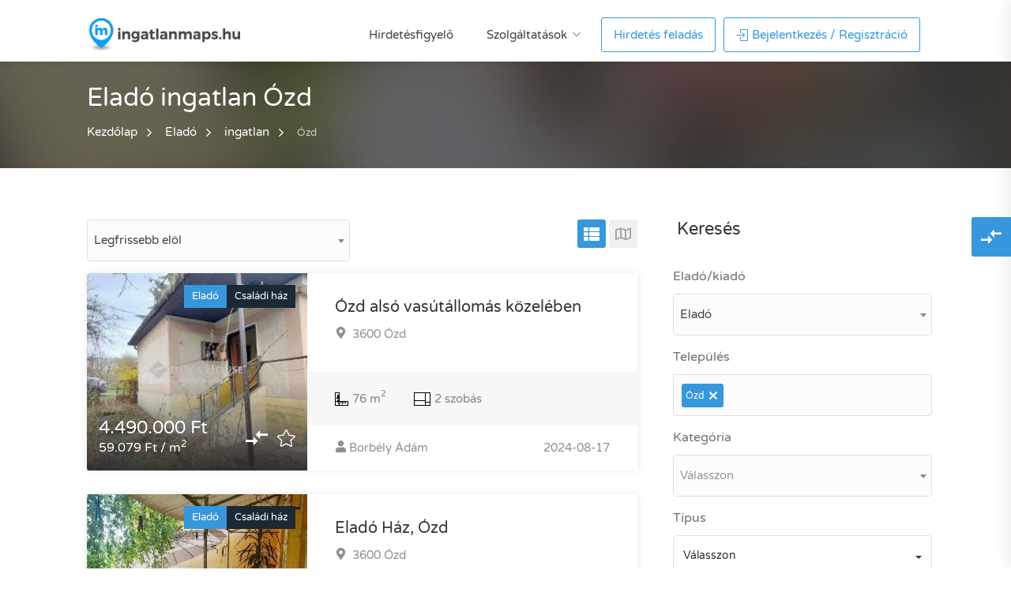

--- FILE ---
content_type: text/html; charset=UTF-8
request_url: https://ingatlanmaps.hu/hirdetesek/elado/ingatlan/ozd
body_size: 10169
content:
<!DOCTYPE html>
<html lang="hu">
<head>
    <title>4 db eladó ingatlan Ózd | ingatlanmaps.hu</title>

    
    <meta http-equiv="X-UA-Compatible" content="IE=edge">
    <meta http-equiv="content-type" content="text/html; charset=UTF-8">
    <meta name="format-detection" content="telephone=no">
    <meta name="viewport" content="initial-scale=1.0, width=device-width, user-scalable=yes, minimum-scale=1.0, maximum-scale=5.0">
    <meta name="description" content="Jelenleg 4 db eladó Ózdi ingatlan hirdetését tekintheti meg az ingatlanmaps.hu oldalán. Használja a szűrést, és nézze meg az Önhöz leginkább illő ingatlanokat.">
    <meta property="og:url"                content="https://ingatlanmaps.hu/hirdetesek/elado/ingatlan/ozd" />
    <meta property="og:type"               content="article" />
    <meta property="og:title"              content="4 db eladó ingatlan Ózd | ingatlanmaps.hu" />
    <meta property="og:description"        content="Jelenleg 4 db eladó Ózdi ingatlan hirdetését tekintheti meg az ingatlanmaps.hu oldalán. Használja a szűrést, és nézze meg az Önhöz leginkább illő ingatlanokat." />
    <meta property="og:image"              content="https://ingatlanmaps.hu/assets/themes/backend/ingatlanmaps/images/no-photo.png" />
    <meta property="og:image:width"        content="300" />
    <meta property="og:image:height"       content="200" />

    <link rel="preload" href="/assets/themes/frontend/findeo/fonts/Varela/VarelaRound-Regular.woff2" as="font" crossorigin="anonymous">
    <link rel="preload" href="/assets/themes/frontend/findeo/fonts/imaps/icomoon.ttf?v=3" as="font" crossorigin="anonymous">

    <link rel="apple-touch-icon" sizes="57x57" href="/assets/themes/backend/ingatlanmaps/images/fav/apple-icon-57x57.png">
<link rel="apple-touch-icon" sizes="60x60" href="/assets/themes/backend/ingatlanmaps/images/fav/apple-icon-60x60.png">
<link rel="apple-touch-icon" sizes="72x72" href="/assets/themes/backend/ingatlanmaps/images/fav/apple-icon-72x72.png">
<link rel="apple-touch-icon" sizes="76x76" href="/assets/themes/backend/ingatlanmaps/images/fav/apple-icon-76x76.png">
<link rel="apple-touch-icon" sizes="114x114" href="/assets/themes/backend/ingatlanmaps/images/fav/apple-icon-114x114.png">
<link rel="apple-touch-icon" sizes="120x120" href="/assets/themes/backend/ingatlanmaps/images/fav/apple-icon-120x120.png">
<link rel="apple-touch-icon" sizes="144x144" href="/assets/themes/backend/ingatlanmaps/images/fav/apple-icon-144x144.png">
<link rel="apple-touch-icon" sizes="152x152" href="/assets/themes/backend/ingatlanmaps/images/fav/apple-icon-152x152.png">
<link rel="apple-touch-icon" sizes="180x180" href="/assets/themes/backend/ingatlanmaps/images/fav/apple-icon-180x180.png">
<link rel="icon" type="image/png" sizes="192x192"  href="/assets/themes/backend/ingatlanmaps/images/fav/android-icon-192x192.png">
<link rel="icon" type="image/png" sizes="32x32" href="/assets/themes/backend/ingatlanmaps/images/fav/favicon-32x32.png">
<link rel="icon" type="image/png" sizes="96x96" href="/assets/themes/backend/ingatlanmaps/images/fav/favicon-96x96.png">
<link rel="icon" type="image/png" sizes="16x16" href="/assets/themes/backend/ingatlanmaps/images/fav/favicon-16x16.png">
<link rel="manifest" href="/assets/themes/backend/ingatlanmaps/images/fav/manifest.json" crossorigin="use-credentials">
<meta name="msapplication-TileColor" content="#ffffff">
<meta name="msapplication-TileImage" content="/assets/themes/backend/ingatlanmaps/images/fav/ms-icon-144x144.png">
<meta name="theme-color" content="#ffffff">
<meta http-equiv="cache-control" content="no-cache" />    <link rel="stylesheet" type="text/css" href="/assets/themes/frontend/findeo/css/bootstrap.css" />
<link rel="stylesheet" type="text/css" href="/assets/themes/frontend/findeo/css/fonts.css" />
<link rel="stylesheet" type="text/css" href="/assets/themes/frontend/findeo/css/variables.css" />
<link rel="stylesheet" type="text/css" href="/assets/themes/frontend/apartment/css/cookieconsent.min.css" />
<link rel="stylesheet" type="text/css" href="/assets/themes/frontend/findeo/plugins/toast/toast.css" />
<link rel="stylesheet" type="text/css" href="/assets/themes/frontend/findeo/plugins/confirm/confirm.css" />
<link rel="stylesheet" type="text/css" href="/assets/themes/frontend/findeo/css/style.css" />
<link rel="stylesheet" type="text/css" href="/assets/themes/frontend/findeo/css/colors/main.css" />
<link rel="stylesheet" type="text/css" href="/assets/themes/frontend/findeo/css/custom.css" />
<link rel="stylesheet" type="text/css" href="/assets/themes/frontend/findeo/plugins/advanced-select/advanced-select.css" />
<link rel="stylesheet" type="text/css" href="/assets/plugins/select2/css/select2.min.css" />
<link rel="stylesheet" type="text/css" href="/assets/plugins/bootstrap-multiselect/css/bootstrap-multiselect.css" />
<link rel="stylesheet" type="text/css" href="/assets/themes/frontend/findeo/css/search.css" />
<link rel="stylesheet" type="text/css" href="/assets/themes/frontend/findeo/css/list.css" />

    <!-- Google Tag Manager -->
    <script>(function(w,d,s,l,i){w[l]=w[l]||[];w[l].push({'gtm.start':
            new Date().getTime(),event:'gtm.js'});var f=d.getElementsByTagName(s)[0],
            j=d.createElement(s),dl=l!='dataLayer'?'&l='+l:'';j.async=true;j.src=
            'https://www.googletagmanager.com/gtm.js?id='+i+dl;f.parentNode.insertBefore(j,f);
        })(window,document,'script','dataLayer','GTM-W329KLK');
    </script>
    <!-- End Google Tag Manager -->
</head>

<body>
<!-- Google Tag Manager (noscript) -->
<noscript><iframe src="https://www.googletagmanager.com/ns.html?id=GTM-W329KLK"
                  height="0" width="0" style="display:none;visibility:hidden"></iframe>
</noscript>
<!-- End Google Tag Manager (noscript) -->
<button type="button" class="button csm-search-trigger list-search-button mobile-list-search-button" aria-label="Keresés">
    <i class="ico-search-regular"></i>&nbsp;Szűrés
</button>
<div class="hidden global-alert">
    </div>
<div class="overlay" style="display: none;"></div>
<!-- Wrapper -->
<div id="wrapper" class="white-background">
    <!-- Compare Sidebar -->
    <!-- Compare Properties Widget
================================================== -->
<div class="compare-slide-menu">
    <div class="csm-trigger"><i class="ico-compare-icon"></i></div>
    <div class="csm-content">
        <h4>Ingatlanok összehasonlítása <span class="csm-mobile-trigger"></span></h4>
        <div class="csm-properties">

        </div>
        <div class="csm-buttons" style="display: none;">
            <a id="compare-properties" class="button">Összehasonlítás</a>
            <a type="button" class="button reset">Lista törlése</a>
        </div>
    </div>
</div>
<!-- Compare Properties Widget / End -->    <!-- Compare Properties Widget
================================================== -->
<div class="compare-search-slide-menu main-search-container">
    <div class="csm-search-trigger"><i class="ico-search-regular"></i></div>
    <div class="csm-content">
        <h4>Ingatlan kereső <span class="csm-mobile-trigger"></span></h4>
        <div class="csm-search-properties">
            <!-- Search -->
            <section>

                <div class="row">
                    <div class="col-md-12">
                        <form class="detailed-search-form" data-url="/hirdetesek">
    <div class="row">
        <div class="col-xs-12 mobile-dropdown-container">
            <i class="ico-chevron-down-light with-label"></i>
            <div class="form-group">
                <label for="form-transaction-type">Eladó/kiadó</label>
                <select name="transactionType" class="bootstrap-select-desktop" id="form-transaction-type">
                    <option value="elado" selected>Eladó</option>
                    <option value="kiado" >Kiadó</option>
                </select>
            </div>
        </div>

        <div class="col-xs-12">
            <div class="form-group">
                <label for="settlement">Település</label>
                <select id="settlement" class="advanced-select" autocomplete="off"></select>
            </div>
        </div>

        <div class="col-xs-12 mobile-dropdown-container">
            <i class="ico-chevron-down-light with-label"></i>
            <div class="form-group">
                <label for="form-property-category">Kategória</label>
                <select name="propertyCategory" class="bootstrap-select-desktop" id="form-property-category">
                    <option value="">Válasszon</option>
                    <option value="lakas"  data-slug="Lakás">Lakás</option><option value="haz"  data-slug="Ház">Ház</option><option value="telek"  data-slug="Telek">Telek</option><option value="garazs"  data-slug="Garázs">Garázs</option><option value="udulo-nyaralo"  data-slug="Üdülő, nyaraló">Üdülő, nyaraló</option><option value="iroda-irodahaz"  data-slug="Iroda-irodaház">Iroda-irodaház</option><option value="uzlethelyiseg-uzlethaz"  data-slug="Üzlethelyiség, üzletház">Üzlethelyiség, üzletház</option><option value="vendeglatoegyseg"  data-slug="Vendéglátóegység">Vendéglátóegység</option><option value="raktar"  data-slug="Raktár">Raktár</option><option value="ipari"  data-slug="Ipari">Ipari</option><option value="mezogazdasagi"  data-slug="Mezőgazdasági">Mezőgazdasági</option><option value="fejlesztesi-terulet"  data-slug="Fejlesztési terület">Fejlesztési terület</option><option value="intezmeny"  data-slug="Intézmény">Intézmény</option>                </select>
            </div>
        </div>

        <div class="col-xs-12 mobile-dropdown-container">
            <i class="ico-chevron-down-light with-label"></i>
            <div class="form-group">
                <label for="propertyTypeId">Típus</label>
                <input type="hidden" id="search-type-hidden"
                       value="">

                <select id="propertyTypeId" class="bootstrap-multi-select-desktop"
                        name="propertyTypeId[]"  multiple>
                                    </select>
            </div>
        </div>

        <div class="col-xs-6 col-sm-6 col-md-6">
            <div class="form-group">
                <label for="form-price-min">Ár (M Ft)</label>
                <div class="input-group">
                    <input type="text" class="form-control autonumeric" name="priceMin" id="form-price-min"
                           value="">
                    <div class="input-group-addon">tól</div>
                </div>
            </div>
        </div>

        <div class="col-xs-6 col-sm-6 col-md-6">
            <div class="form-group">
                <label for="form-price-max">Ár (M Ft)</label>
                <div class="input-group">
                    <input type="text" class="form-control autonumeric" name="priceMax" id="form-price-max"
                           value="">
                    <div class="input-group-addon">ig</div>
                </div>
            </div>
        </div>

        <div class="col-xs-6 col-sm-6 col-md-6">
            <label for="form-size-min">Méret (tól)</label>
            <div class="form-group">
                <div class="input-group">
                    <input type="text" class="form-control autonumeric" name="sizeMin" id="form-size-min"
                           value="">
                    <div class="input-group-addon">tól</div>
                </div>
            </div>
        </div>

        <div class="col-xs-6 col-sm-6 col-md-6">
            <label for="form-size-max">Méret (ig)</label>
            <div class="form-group">
                <div class="input-group">
                    <input type="text" class="form-control autonumeric" name="sizeMax" id="form-size-max"
                           value="">
                    <div class="input-group-addon">ig</div>
                </div>
            </div>
        </div>

        <div class="category-search-params">
                    </div>

        <div class="col-xs-12">
            <input type="checkbox" id="withPicture" class="main-checkbox"
                   name="withPicture" >
            <label for="withPicture"><span></span>Csak fényképes</label>
        </div>
    </div>

    <div class="search-button-container">
        <button type="button" data-type="hirdetesek" class="btn-search button fullwidth margin-top-30">Keresés</button>
    </div>
    <input type="hidden" id="order-hidden" name="order"
           value="createdAt-DESC">

    <input type="hidden" id="credit-hidden" name="credit" value="0">
</form>
<br>
                    </div>
                </div>

            </section>
        </div>
    </div>
</div>
<!-- Compare Properties Widget / End -->    <!-- /Compare Sidebar -->
    <!-- Header container -->
    <!-- Page header -->

<!-- Header Container
================================================== -->
<header id="header-container">
    <!-- Header -->
    <div id="header">
        <div class="container">

            <!-- Left Side Content -->
            <div class="left-side">

                <!-- Logo -->
                <div id="logo">
                    <a href="/" title="Ingatlanmaps.hu - Eladó/Kiadó ingatlanok széles választéka">
                        <img src="/assets/themes/frontend/apartment/images/logo.png" class="logo-full"
                             alt="Ingatlanmaps.hu - Eladó/Kiadó ingatlanok széles választéka">
                        <img src="/assets/themes/frontend/apartment/images/logo_icon.png" class="logo-icon"
                             alt="Ingatlanmaps.hu - Eladó/Kiadó ingatlanok széles választéka">
                    </a>
                </div>

                <!-- Mobile Navigation -->
                <div class="mmenu-trigger">
                    <button class="hamburger hamburger--collapse" type="button" aria-label="Menü">
						<span class="hamburger-box">
							<span class="hamburger-inner"></span>
						</span>
                    </button>
                </div>


                <!-- Main Navigation -->
                <nav id="navigation" class="style-1">
                    <ul id="responsive">
                        <li>
                            <a href="/hirdetesfigyelo">Hirdetésfigyelő</a>
                        </li>
                        <li>
                            <a href="#">Szolgáltatások</a>
                            <ul>
                                <li><a href="/adasveteli-szerzodes">Adásvételi szerződés</a></li>
                                <li><a href="/energetikai-tanusitvany">Energetikai tanusítvány</a></li>
                                <li><a href="/jogi-tanacsadas">Jogi tanácsadás</a></li>
                            </ul>
                        </li>
                        <li>
                                                            <a href="/auth?isReg=true" class="current">Hirdetés feladás</a>
                                                    </li>
                                                    <li>
                                <a href="/auth" class="sign-in current"><i class="ico ico-login"></i> Bejelentkezés /
                                    Regisztráció</a>
                            </li>
                                            </ul>
                </nav>
                <div class="clearfix"></div>
                <!-- Main Navigation / End -->

            </div>
            <!-- Left Side Content / End -->
        </div>
    </div>
    <!-- Header / End -->

</header>
<div class="clearfix"></div>
<!-- Header Container / End -->

<div class="modal fade modal-fullscreen" id="packageModify" role="dialog" aria-labelledby="modal-packageModify">
    <div class="modal-dialog" role="document">
        <div class="modal-content">
            <div class="modal-header">
                                    <button type="button" data-dismiss="modal"
                            class="btn btn-default mt5">Mégsem</button>
                    <a href="/admin/packagemanager"
                       class="btn btn-primary mt5">Csomagváltás</a>
                            </div>
            <div class="modal-body pb0">
                                    <p>Elérte a maximálisan feltölthető ingatlanok számát. További ingatlanok feltöltéséhez váltson nagyobb csomagra!</p>
                            </div>
            <div class="modal-footer">
                                    <button type="button" data-dismiss="modal"
                            class="btn btn-default mt5">Mégsem</button>
                    <a href="/admin/packagemanager"
                       class="btn btn-primary mt5">Csomagváltás</a>
                            </div>
        </div>
    </div>
</div>    <!-- /Header container -->
    <!-- Header container -->
    <!-- Titlebar
================================================== -->
<div class="parallax titlebar list-mobile-title"
     data-background="/assets/themes/frontend/findeo/images/listings-parallax.webp"
     data-color="#333333"
     data-color-opacity="0.7"
     data-img-width="800"
     data-img-height="505">

    <div id="titlebar">
        <div class="container">
            <div class="row">
                <div class="col-md-12">

                    <h1>Eladó ingatlan Ózd</h1>
                    <!-- Breadcrumbs -->

                    <nav id="breadcrumbs"><ul><li><a href="/">Kezdőlap</a></li><li><a href="/hirdetesek/elado/ingatlan">Eladó</a></li><li><a href="/hirdetesek/elado/ingatlan">ingatlan</a></li><li><span>Ózd</span></li></ul></nav>
                </div>
            </div>
        </div>
    </div>
</div>    <!-- /Header container -->
    <!-- Page container -->
    <div class="container container-list-main">
        
    <div class="row sticky-wrapper">
        <div class="col-md-8">
                            <div class="row margin-bottom-15">
                    <div class="col-md-6 col-sm-6 col-xs-9">
                        <div class="sort-by">
                            <div class="sort-by-select mobile-dropdown-container">
                                <i class="ico-chevron-down-light with-label"></i>
                                <select id="order-select" class="bootstrap-select-desktop">
                                    <option value="createdAt-DESC" >Legfrissebb elöl
                                    </option>
                                    <option value="price-ASC" >Ár szerint növekvő
                                    </option>
                                    <option value="price-DESC" >Ár szerint csökkenő
                                    </option>
                                    <option value="size-ASC" >Méret szerint növekvő
                                    </option>
                                    <option value="size-DESC" >Méret szerint csökkenő
                                    </option>
                                </select>
                                <label for="order-select" class="hidden-label">Rendezés</label>
                            </div>
                        </div>
                    </div>
                    <div class="col-md-6 col-sm-6 col-xs-3">
                        <div class="layout-switcher hidden-sm hidden-xs">
                            <a type="button" class="list" data-value="list"><i class="ico-th-list-solid"></i></a>
                            <a type="button" class="map show-map"><i class="ico-map-regular"></i></a>
                        </div>
                        <div class="search-button-container hidden-lg hidden-md">
                            <button type="button" class="button csm-search-trigger list-search-button desktop-list-search-button"
                                    aria-label="Keresés">
                                <i class="ico-search-regular"></i>
                            </button>
                        </div>
                    </div>
                </div>
                        <div class="listings-container list-layout">
                                        <div class="listing-item"  data-id="1568215">
                            <a href="/hirdetesek/adatlap/1568215" target="_blank"
                               title="Ózd alsó vasútállomás közelében"
                               class="listing-img-container">
                                <span class="visited hidden">Megnéztem</span>
                                <div class="listing-badges">
                                                                        <div class="right-badge-holder">
                                        <span>Családi ház</span>
                                        <span>Eladó</span>
                                    </div>
                                </div>
                                <div class="listing-img-content">
                                    <span class="listing-price"><span>4.490.000 Ft</span> <i>59.079 Ft / m<sup>2</sup></i></span>
                                    <span
                                            class="favoriteIcon like-icon with-tip "
                                            data-tip-content="Megjelelölöm kedvencnek"
                                            data-guest="1"
                                            data-propertyid="1568215"
                                            data-source="modal"
                                            data-userid="1">
                                    </span>
                                    <span class="compare-button with-tip" data-tip-content="Összehasonlítás"
                                          data-type="4"><i
                                                class="ico-compare-icon"></i></span>
                                </div>
                                <div class="listing-img">
                                                                            <img src="/assets/themes/backend/ingatlanmaps/images/no-photo-wide.png"
                                             class="lazy-load webp"
                                             data-image="https://ingatlanmaps.hu/files/property/1568215/large_172392455117886.jpg"
                                             data-image-p="https://ingatlanmaps.hu/files/property/1568215/large_172392455117886.webp?v=1"
                                             alt="Ózd alsó vasútállomás közelében">
                                                                    </div>
                            </a>
                            <div class="listing-content">
                                <div class="listing-title">
                                    <h2>
                                        <a class="title-full"
                                           href="/hirdetesek/adatlap/1568215"
                                           target="_blank"
                                           title="Ózd alsó vasútállomás közelében">Ózd alsó vasútállomás közelében</a>
                                    </h2>
                                    <a href="/hirdetesek/adatlap/1568215" target="_blank"
                                       class="listing-address" title="Ózd alsó vasútállomás közelében">
                                        <i class="ico ico-map-marker-alt-solid"></i>
                                        3600 Ózd                                    </a>
                                </div>
                                <ul class="listing-details">
                                    <li><img src="/assets/themes/frontend/apartment/images/area-icon-black.png"
                                             alt="Méret"/>76 m<sup>2</sup></li>
                                                                            <li>
                                            <img src="/assets/themes/frontend/apartment/images/rooms-icon-black.png"
                                                 alt="Szobák"/>
                                            2 szobás                                         </li>
                                                                        <li>
                                                                        </li>
                                </ul>
                                                                <div class="listing-footer">
                                    <a href="https://partner.ingatlanmaps.hu/borbely.adam" target="_blank"
                                       title="Borbély Ádám hirdetései">
                                        <i class="ico ico-user-solid"></i>Borbély Ádám                                    </a>
                                    <span><i class="fa fa-calendar"></i> 2024-08-17</span>
                                </div>
                            </div>
                        </div>
                                                                        <div class="listing-item"  data-id="1544594">
                            <a href="/hirdetesek/adatlap/1544594" target="_blank"
                               title="Eladó Ház, Ózd"
                               class="listing-img-container">
                                <span class="visited hidden">Megnéztem</span>
                                <div class="listing-badges">
                                                                        <div class="right-badge-holder">
                                        <span>Családi ház</span>
                                        <span>Eladó</span>
                                    </div>
                                </div>
                                <div class="listing-img-content">
                                    <span class="listing-price"><span>15.000.000 Ft</span> <i>82.873 Ft / m<sup>2</sup></i></span>
                                    <span
                                            class="favoriteIcon like-icon with-tip "
                                            data-tip-content="Megjelelölöm kedvencnek"
                                            data-guest="1"
                                            data-propertyid="1544594"
                                            data-source="modal"
                                            data-userid="1">
                                    </span>
                                    <span class="compare-button with-tip" data-tip-content="Összehasonlítás"
                                          data-type="4"><i
                                                class="ico-compare-icon"></i></span>
                                </div>
                                <div class="listing-img">
                                                                            <img src="/assets/themes/backend/ingatlanmaps/images/no-photo-wide.png"
                                             class="lazy-load webp"
                                             data-image="https://ingatlanmaps.hu/files/property/1544594/large_171865319640026.jpg"
                                             data-image-p="https://ingatlanmaps.hu/files/property/1544594/large_171865319640026.webp?v=1"
                                             alt="Eladó Ház, Ózd">
                                                                    </div>
                            </a>
                            <div class="listing-content">
                                <div class="listing-title">
                                    <h2>
                                        <a class="title-full"
                                           href="/hirdetesek/adatlap/1544594"
                                           target="_blank"
                                           title="Eladó Ház, Ózd">Eladó Ház, Ózd</a>
                                    </h2>
                                    <a href="/hirdetesek/adatlap/1544594" target="_blank"
                                       class="listing-address" title="Eladó Ház, Ózd">
                                        <i class="ico ico-map-marker-alt-solid"></i>
                                        3600 Ózd                                    </a>
                                </div>
                                <ul class="listing-details">
                                    <li><img src="/assets/themes/frontend/apartment/images/area-icon-black.png"
                                             alt="Méret"/>181 m<sup>2</sup></li>
                                                                            <li>
                                            <img src="/assets/themes/frontend/apartment/images/rooms-icon-black.png"
                                                 alt="Szobák"/>
                                            6+1 szobás                                         </li>
                                                                        <li>
                                                                        </li>
                                </ul>
                                                                <div class="listing-footer">
                                    <a href="https://partner.ingatlanmaps.hu/arvai.martonne" target="_blank"
                                       title="Árvai Mártonné hirdetései">
                                        <i class="ico ico-user-solid"></i>Árvai Mártonné                                    </a>
                                    <span><i class="fa fa-calendar"></i> 2024-10-05</span>
                                </div>
                            </div>
                        </div>
                                                                        <div class="listing-item"  data-id="1519638">
                            <a href="/hirdetesek/adatlap/1519638" target="_blank"
                               title="Eladó 125 nm-es,  3 szobás ház, Ózd"
                               class="listing-img-container">
                                <span class="visited hidden">Megnéztem</span>
                                <div class="listing-badges">
                                                                        <div class="right-badge-holder">
                                        <span>Családi ház</span>
                                        <span>Eladó</span>
                                    </div>
                                </div>
                                <div class="listing-img-content">
                                    <span class="listing-price"><span>10.500.000 Ft</span> <i>84.000 Ft / m<sup>2</sup></i></span>
                                    <span
                                            class="favoriteIcon like-icon with-tip "
                                            data-tip-content="Megjelelölöm kedvencnek"
                                            data-guest="1"
                                            data-propertyid="1519638"
                                            data-source="modal"
                                            data-userid="1">
                                    </span>
                                    <span class="compare-button with-tip" data-tip-content="Összehasonlítás"
                                          data-type="4"><i
                                                class="ico-compare-icon"></i></span>
                                </div>
                                <div class="listing-img">
                                                                            <img src="/assets/themes/backend/ingatlanmaps/images/no-photo-wide.png"
                                             class="lazy-load webp"
                                             data-image="https://ingatlanmaps.hu/files/property/1519638/large_171320922962889.jpg"
                                             data-image-p="https://ingatlanmaps.hu/files/property/1519638/large_171320922962889.webp?v=1"
                                             alt="Eladó 125 nm-es,  3 szobás ház, Ózd">
                                                                    </div>
                            </a>
                            <div class="listing-content">
                                <div class="listing-title">
                                    <h2>
                                        <a class="title-full"
                                           href="/hirdetesek/adatlap/1519638"
                                           target="_blank"
                                           title="Eladó 125 nm-es,  3 szobás ház, Ózd">Eladó 125 nm-es,  3 szobás ház, Ózd</a>
                                    </h2>
                                    <a href="/hirdetesek/adatlap/1519638" target="_blank"
                                       class="listing-address" title="Eladó 125 nm-es,  3 szobás ház, Ózd">
                                        <i class="ico ico-map-marker-alt-solid"></i>
                                        3600 Ózd, Kenderszer                                    </a>
                                </div>
                                <ul class="listing-details">
                                    <li><img src="/assets/themes/frontend/apartment/images/area-icon-black.png"
                                             alt="Méret"/>125 m<sup>2</sup></li>
                                                                            <li>
                                            <img src="/assets/themes/frontend/apartment/images/rooms-icon-black.png"
                                                 alt="Szobák"/>
                                            3 szobás                                         </li>
                                                                        <li>
                                                                        </li>
                                </ul>
                                                                <div class="listing-footer">
                                    <a href="https://partner.ingatlanmaps.hu/czugh.peter" target="_blank"
                                       title="Czugh Péter hirdetései">
                                        <i class="ico ico-user-solid"></i>Czugh Péter                                    </a>
                                    <span><i class="fa fa-calendar"></i> 2024-11-07</span>
                                </div>
                            </div>
                        </div>
                                                                        <div class="listing-item"  data-id="580688">
                            <a href="/hirdetesek/adatlap/580688" target="_blank"
                               title="Eladó 4 szoba+nappalis, 200 nm-es ház, Ózd"
                               class="listing-img-container">
                                <span class="visited hidden">Megnéztem</span>
                                <div class="listing-badges">
                                                                        <div class="right-badge-holder">
                                        <span>Családi ház</span>
                                        <span>Eladó</span>
                                    </div>
                                </div>
                                <div class="listing-img-content">
                                    <span class="listing-price"><span>12.280.000 Ft</span> <i>51.814 Ft / m<sup>2</sup></i></span>
                                    <span
                                            class="favoriteIcon like-icon with-tip "
                                            data-tip-content="Megjelelölöm kedvencnek"
                                            data-guest="1"
                                            data-propertyid="580688"
                                            data-source="modal"
                                            data-userid="1">
                                    </span>
                                    <span class="compare-button with-tip" data-tip-content="Összehasonlítás"
                                          data-type="4"><i
                                                class="ico-compare-icon"></i></span>
                                </div>
                                <div class="listing-img">
                                                                            <img src="/assets/themes/backend/ingatlanmaps/images/no-photo-wide.png"
                                             class="lazy-load webp"
                                             data-image="https://ingatlanmaps.hu/files/property/580688/large_170806037993803.jpg"
                                             data-image-p="https://ingatlanmaps.hu/files/property/580688/large_170806037993803.webp?v=1"
                                             alt="Eladó 4 szoba+nappalis, 200 nm-es ház, Ózd">
                                                                    </div>
                            </a>
                            <div class="listing-content">
                                <div class="listing-title">
                                    <h2>
                                        <a class="title-full"
                                           href="/hirdetesek/adatlap/580688"
                                           target="_blank"
                                           title="Eladó 4 szoba+nappalis, 200 nm-es ház, Ózd">Eladó 4 szoba+nappalis, 200 nm-es ház, Ózd</a>
                                    </h2>
                                    <a href="/hirdetesek/adatlap/580688" target="_blank"
                                       class="listing-address" title="Eladó 4 szoba+nappalis, 200 nm-es ház, Ózd">
                                        <i class="ico ico-map-marker-alt-solid"></i>
                                        3600 Ózd                                    </a>
                                </div>
                                <ul class="listing-details">
                                    <li><img src="/assets/themes/frontend/apartment/images/area-icon-black.png"
                                             alt="Méret"/>237 m<sup>2</sup></li>
                                                                            <li>
                                            <img src="/assets/themes/frontend/apartment/images/rooms-icon-black.png"
                                                 alt="Szobák"/>
                                            4 szobás                                         </li>
                                                                        <li>
                                                                        </li>
                                </ul>
                                                                <div class="listing-footer">
                                    <a href="https://partner.ingatlanmaps.hu/czugh.peter" target="_blank"
                                       title="Czugh Péter hirdetései">
                                        <i class="ico ico-user-solid"></i>Czugh Péter                                    </a>
                                    <span><i class="fa fa-calendar"></i> 2021-03-04</span>
                                </div>
                            </div>
                        </div>
                                                                                                </div>
                    </div>
        <div class="col-md-4 search-column">
            <div class="sidebar sticky right">
                <div class="widget search-widget margin-bottom-40">
                    <h3 class="margin-top-0 margin-bottom-35">Keresés</h3>
                    <form class="detailed-search-form" data-url="/hirdetesek">
    <div class="row">
        <div class="col-xs-12 mobile-dropdown-container">
            <i class="ico-chevron-down-light with-label"></i>
            <div class="form-group">
                <label for="form-transaction-type">Eladó/kiadó</label>
                <select name="transactionType" class="bootstrap-select-desktop" id="form-transaction-type">
                    <option value="elado" selected>Eladó</option>
                    <option value="kiado" >Kiadó</option>
                </select>
            </div>
        </div>

        <div class="col-xs-12">
            <div class="form-group">
                <label for="settlement">Település</label>
                <select id="settlement" class="advanced-select" autocomplete="off"></select>
            </div>
        </div>

        <div class="col-xs-12 mobile-dropdown-container">
            <i class="ico-chevron-down-light with-label"></i>
            <div class="form-group">
                <label for="form-property-category">Kategória</label>
                <select name="propertyCategory" class="bootstrap-select-desktop" id="form-property-category">
                    <option value="">Válasszon</option>
                    <option value="lakas"  data-slug="Lakás">Lakás</option><option value="haz"  data-slug="Ház">Ház</option><option value="telek"  data-slug="Telek">Telek</option><option value="garazs"  data-slug="Garázs">Garázs</option><option value="udulo-nyaralo"  data-slug="Üdülő, nyaraló">Üdülő, nyaraló</option><option value="iroda-irodahaz"  data-slug="Iroda-irodaház">Iroda-irodaház</option><option value="uzlethelyiseg-uzlethaz"  data-slug="Üzlethelyiség, üzletház">Üzlethelyiség, üzletház</option><option value="vendeglatoegyseg"  data-slug="Vendéglátóegység">Vendéglátóegység</option><option value="raktar"  data-slug="Raktár">Raktár</option><option value="ipari"  data-slug="Ipari">Ipari</option><option value="mezogazdasagi"  data-slug="Mezőgazdasági">Mezőgazdasági</option><option value="fejlesztesi-terulet"  data-slug="Fejlesztési terület">Fejlesztési terület</option><option value="intezmeny"  data-slug="Intézmény">Intézmény</option>                </select>
            </div>
        </div>

        <div class="col-xs-12 mobile-dropdown-container">
            <i class="ico-chevron-down-light with-label"></i>
            <div class="form-group">
                <label for="propertyTypeId">Típus</label>
                <input type="hidden" id="search-type-hidden"
                       value="">

                <select id="propertyTypeId" class="bootstrap-multi-select-desktop"
                        name="propertyTypeId[]"  multiple>
                                    </select>
            </div>
        </div>

        <div class="col-xs-6 col-sm-6 col-md-6">
            <div class="form-group">
                <label for="form-price-min">Ár (M Ft)</label>
                <div class="input-group">
                    <input type="text" class="form-control autonumeric" name="priceMin" id="form-price-min"
                           value="">
                    <div class="input-group-addon">tól</div>
                </div>
            </div>
        </div>

        <div class="col-xs-6 col-sm-6 col-md-6">
            <div class="form-group">
                <label for="form-price-max">Ár (M Ft)</label>
                <div class="input-group">
                    <input type="text" class="form-control autonumeric" name="priceMax" id="form-price-max"
                           value="">
                    <div class="input-group-addon">ig</div>
                </div>
            </div>
        </div>

        <div class="col-xs-6 col-sm-6 col-md-6">
            <label for="form-size-min">Méret (tól)</label>
            <div class="form-group">
                <div class="input-group">
                    <input type="text" class="form-control autonumeric" name="sizeMin" id="form-size-min"
                           value="">
                    <div class="input-group-addon">tól</div>
                </div>
            </div>
        </div>

        <div class="col-xs-6 col-sm-6 col-md-6">
            <label for="form-size-max">Méret (ig)</label>
            <div class="form-group">
                <div class="input-group">
                    <input type="text" class="form-control autonumeric" name="sizeMax" id="form-size-max"
                           value="">
                    <div class="input-group-addon">ig</div>
                </div>
            </div>
        </div>

        <div class="category-search-params">
                    </div>

        <div class="col-xs-12">
            <input type="checkbox" id="withPicture" class="main-checkbox"
                   name="withPicture" >
            <label for="withPicture"><span></span>Csak fényképes</label>
        </div>
    </div>

    <div class="search-button-container">
        <button type="button" data-type="hirdetesek" class="btn-search button fullwidth margin-top-30">Keresés</button>
    </div>
    <input type="hidden" id="order-hidden" name="order"
           value="createdAt-DESC">

    <input type="hidden" id="credit-hidden" name="credit" value="0">
</form>
<br>
                    <input type="hidden" class="advanced-select-item" data-id="83" data-title="Ózd" data-type="settlement" data-value="ozd">                </div>
                <div id="mortgage-calculator-container" class="hidden-md hidden-sm hidden-xs">
                    <div class="hitelnet-calculator" hc-source="200" hc-display="unbranded" hc-amo="5000000" hc-i1="0"
                         hc-lt="2" hc-ltp="0" hc-type="layer"></div>
                </div>
            </div>
        </div>
    </div>
<div class="modal fade modal-fullscreen" id="favoriteReg" role="dialog" aria-labelledby="modal-favoriteReg">
    <div class="modal-dialog" role="document">
        <div class="modal-content">
            <div class="modal-header">
                <button type="button"
                        class="btn btn-default" data-dismiss="modal">Mégse</button>
                <button type="button" class="btn btn-primary favoriteIcon modalFavorite"
                        onclick="GlobalFunctions.ajaxButtonHandler(this, true)"
                        data-guest="1"
                        data-id=""
                        data-source="favorite"
                        data-dismiss="modal">Küldés</button>
            </div>
            <div class="modal-body p0">
                <p class="p15 m0">Kedvencek hozzáadása csak bejelelentkezett állapotban érhető el! Töltse ki rövid űrlapunkat és beregisztráljuk, ezt követően minden funckió elérhetővé válik.</p>
                <div id="details" class="block-heading greyBkg mb15 mt0">
                    <h4 class="contact-section-headings">
                        <span class="heading-icon">
                            <i class="ico-home-lg-solid white"></i>
                        </span>
                        Személyes adatok
                    </h4>
                </div>
                <input type="text" class="hidden" id="status" name="status" value="">
                <div class="p15">
                    <div class="col-xs-12 col-sm-6  "><div class="form-group mb25 element-lastName "><label for="lastName">Vezetéknév<span class="text-danger"> *</span></label><div class="input-group"><input type="text" id="lastName" name="lastName" class="form-control" length="col-xs-12 col-sm-6" /><div class="input-group-addon"><i class="fa fa-pencil ico-pencil-solid"></i></div></div></div></div>
                    <div class="col-xs-12 col-sm-6  "><div class="form-group mb25 element-firstName "><label for="firstName">Keresztnév<span class="text-danger"> *</span></label><div class="input-group"><input type="text" id="firstName" name="firstName" class="form-control" length="col-xs-12 col-sm-6" /><div class="input-group-addon"><i class="fa fa-pencil ico-pencil-solid"></i></div></div></div></div>                </div>

                <div class="p15">
                    <div class="col-xs-12 col-sm-6  "><div class="form-group mb25 element-email "><label for="email">Email<span class="text-danger"> *</span></label><div class="input-group"><input type="email" id="email" name="email" class="form-control" length="col-xs-12 col-sm-6" /><div class="input-group-addon"><i class="fa fa-envelope ico-envelope-solid"></i></div></div></div></div>
                    <div class="col-xs-12 col-sm-6  "><div class="form-group mb25 element-telephone "><label for="telephone">Telefonszám</label><div class="input-group"><input type="text" id="telephone" name="telephone" class="form-control" length="col-xs-12 col-sm-6" /><div class="input-group-addon"><i class="fa fa-pencil ico-pencil-solid"></i></div></div></div></div>                </div>
            </div>
            <div class="modal-footer">
                <button type="button"
                        class="btn btn-default" data-dismiss="modal">Mégse</button>
                <button type="button" class="btn btn-primary favoriteIcon modalFavorite"
                        onclick="GlobalFunctions.ajaxButtonHandler(this, true)"
                        data-guest="1"
                        data-id=""
                        data-source="favorite"
                        data-dismiss="modal">Küldés</button>
            </div>
        </div>
    </div>
</div>
<div class="modal fade modal-fullscreen" id="favoriteReg" role="dialog" aria-labelledby="modal-favoriteReg">
    <div class="modal-dialog" role="document">
        <div class="modal-content">
            <div class="modal-header">
                <button type="button"
                        class="btn btn-default" data-dismiss="modal">Mégse</button>
                <button type="button" class="btn btn-primary favoriteIcon modalFavorite"
                        onclick="GlobalFunctions.ajaxButtonHandler(this, true)"
                        data-guest="1"
                        data-id=""
                        data-source="favorite"
                        data-dismiss="modal">Küldés</button>
            </div>
            <div class="modal-body p0">
                <p class="p15 m0">Kedvencek hozzáadása csak bejelelentkezett állapotban érhető el! Töltse ki rövid űrlapunkat és beregisztráljuk, ezt követően minden funckió elérhetővé válik.</p>
                <div id="details" class="block-heading greyBkg mb15 mt0">
                    <h4 class="contact-section-headings">
                        <span class="heading-icon">
                            <i class="ico-home-lg-solid white"></i>
                        </span>
                        Személyes adatok
                    </h4>
                </div>
                <input type="text" class="hidden" id="status" name="status" value="">
                <div class="p15">
                    <div class="col-xs-12 col-sm-6  "><div class="form-group mb25 element-lastName "><label for="lastName">Vezetéknév<span class="text-danger"> *</span></label><div class="input-group"><input type="text" id="lastName" name="lastName" class="form-control form-control" length="col-xs-12 col-sm-6" /><div class="input-group-addon"><i class="fa fa-pencil ico-pencil-solid"></i></div></div></div></div>
                    <div class="col-xs-12 col-sm-6  "><div class="form-group mb25 element-firstName "><label for="firstName">Keresztnév<span class="text-danger"> *</span></label><div class="input-group"><input type="text" id="firstName" name="firstName" class="form-control form-control" length="col-xs-12 col-sm-6" /><div class="input-group-addon"><i class="fa fa-pencil ico-pencil-solid"></i></div></div></div></div>                </div>

                <div class="p15">
                    <div class="col-xs-12 col-sm-6  "><div class="form-group mb25 element-email "><label for="email">Email<span class="text-danger"> *</span></label><div class="input-group"><input type="email" id="email" name="email" class="form-control form-control" length="col-xs-12 col-sm-6" /><div class="input-group-addon"><i class="fa fa-envelope ico-envelope-solid"></i></div></div></div></div>
                    <div class="col-xs-12 col-sm-6  "><div class="form-group mb25 element-telephone "><label for="telephone">Telefonszám</label><div class="input-group"><input type="text" id="telephone" name="telephone" class="form-control form-control" length="col-xs-12 col-sm-6" /><div class="input-group-addon"><i class="fa fa-pencil ico-pencil-solid"></i></div></div></div></div>                </div>
            </div>
            <div class="modal-footer">
                <button type="button"
                        class="btn btn-default" data-dismiss="modal">Mégse</button>
                <button type="button" class="btn btn-primary favoriteIcon modalFavorite"
                        onclick="GlobalFunctions.ajaxButtonHandler(this, true)"
                        data-guest="1"
                        data-id=""
                        data-source="favorite"
                        data-dismiss="modal">Küldés</button>
            </div>
        </div>
    </div>
</div>    </div>
    <!-- /page container -->
    <!-- Footer container -->
    <!-- Footer
================================================== -->
<div id="footer"">
    <!-- Main -->
    <div class="container">
        <div class="row">
            <div class="col-md-5 col-sm-6">
                <img class="footer-logo" src="/assets/themes/frontend/apartment/images/logo.png" alt="Ingatlanmaps.hu - Eladó/Kiadó ingatlanok széles választéka">
                <br><br>
                <p>Hirdesse meg ingatlanát az ingatlanmaps.hu modern, térképes felületén!
                    Használja az ingatlanmaps.hu által nyújtott piacvezető technikai lehetőségeket, kerüljön fel Ön is Magyarország ingatlantérképére.</p>
            </div>

            <div class="col-md-4 col-sm-6 ">
                <h4>Hasznos linkek</h4>
                <ul class="footer-links">
                    <li><a href="/auth">Bejelentkezés</a></li>
                    <li><a href="/iroda-csomagok">Regisztráció cégeknek</a></li>
                    <li><a href="/maganszemely-csomagok">Regisztráció magánszemélyeknek</a></li>
                </ul>

                <ul class="footer-links">
                    <li><a href="/aszf">ASZF</a></li>
                    <li><a href="/impresszum">Impresszum</a></li>
                </ul>
                <div class="clearfix"></div>
            </div>

            <div class="col-md-3  col-sm-12">
                <h4>Kapcsolat</h4>
                <div class="text-widget">
<!--                    Telefonszám: <a href="tel:+36 30 737 4133">+36 30 737 4133 </a><br>-->
                    E-mail:<span> <a href="mailto:info@ingatlanmaps.hu" title="Kapcsolat e-mail">info@ingatlanmaps.hu</a> </span><br>
                </div>

                <ul class="social-icons margin-top-20">
                    <li><a class="facebook" href="https://www.facebook.com/ingatlanmaps/" rel="noreferrer" target="_blank" title="Facebook oldal"><i class="ico-facebook"></i></a></li>
                </ul>
            </div>
        </div>

        <!-- Copyright -->
        <div class="row">
            <div class="col-md-12 footer-bottom">
                <div class="copyrights">© 2021 Ingatlanmaps.hu</div>
                <!--<div class="partners">
                    <a href="https://hu.flatfy.com/" title="Hu.flatfy.com - Ingatlan, lakás, ház">
                        <img src="/assets/themes/frontend/findeo/images/flatfy.svg" alt="Hu.flatfy.com - Ingatlan, lakás, ház">
                    </a>
                </div>-->
            </div>
        </div>

    </div>

</div>
<!-- Footer / End -->


<!-- Back To Top Button -->
<div id="backtotop"><a href="#"></a></div>

<script type="application/ld+json">
{
  "@context": "http://schema.org",
  "@type": "Organization",
  "url": "https://ingatlanmaps.hu",
  "contactPoint": [
    { "@type": "ContactPoint",
      "telephone": "+36-30-2273001",
      "contactType": "technical support"
    }
  ]
}
</script>    <!-- Footer container -->

</body>

<script type="text/javascript" src="/assets/plugins/jquery/jquery.min.js"></script>
<script type="text/javascript" src="/assets/plugins/bootstrap/js/bootstrap.min.js"></script>
<script type="text/javascript" src="/assets/themes/shared/js/Acl.js"></script>
<script type="text/javascript" src="/assets/themes/shared/js/Tag.js"></script>
<script type="text/javascript" src="/assets/themes/shared/js/util.js"></script>
<script type="text/javascript" src="/assets/themes/shared/js/Settings.js"></script>
<script type="text/javascript" src="/workspace/assets/js/messages/hu_HU.js"></script>
<script type="text/javascript" src="/assets/themes/shared/js/Translate.js"></script>
<script>$(document).ready(function(){		Translate.setLocale("hu_HU");		Translate.setMessages(messages);});</script>
<script type="text/javascript" src="/assets/themes/frontend/findeo/js/plugins/analytics.min.js"></script>
<script type="text/javascript" src="/assets/themes/frontend/findeo/plugins/toast/toast.min.js"></script>
<script type="text/javascript" src="/assets/themes/frontend/findeo/plugins/confirm/confirm.min.js"></script>
<script type="text/javascript" src="/assets/plugins/sweetalert/dist/sweetalert.min.js"></script>
<script type="text/javascript" src="/assets/themes/frontend/apartment/js/cookie-consent.min.js"></script>
<script type="text/javascript" src="/assets/themes/frontend/findeo/plugins/mmenu.min.js"></script>
<script type="text/javascript" src="/assets/themes/frontend/findeo/js/global.js"></script>
<script type="text/javascript" src="/assets/themes/frontend/findeo/plugins/magnific-popup.min.js"></script>
<script type="text/javascript" src="/assets/themes/frontend/findeo/plugins/tooltips.min.js"></script>
<script type="text/javascript" src="/assets/plugins/select2/js/select2.min.js"></script>
<script type="text/javascript" src="/assets/themes/frontend/findeo/plugins/advanced-select/advanced-select.min.js"></script>
<script type="text/javascript" src="/assets/plugins/select2/js/i18n/hu.js"></script>
<script type="text/javascript" src="/assets/plugins/bootstrap-multiselect/js/bootstrap-multiselect.min.js"></script>
<script type="text/javascript" src="/assets/plugins/autonumeric/autoNumeric.min.js"></script>
<script type="text/javascript" src="/assets/themes/frontend/findeo/js/custom.min.js"></script>
<script type="text/javascript" src="/assets/themes/frontend/findeo/js/search.min.js"></script>
<script type="text/javascript" src="/assets/themes/frontend/findeo/js/property-list.min.js"></script>
<script>$(document).ready(function(){
            Acl.setAcl({"admin.contract":{"autocomplete":false,"create":false,"datatable":false,"delete":false,"index":false,"modify":false,"search":false,"view":false},"admin.creditpurchase":{"creditpurchase":false,"index":false},"admin.energetic":{"create":false,"datatable":false,"delete":false,"index":false,"modify":false,"view":false},"admin.favorite":{"index":false},"admin.index":{"getregionfromsettlement":false,"index":false},"admin.interest":{"calendar":false,"create":false,"datatable":false,"delete":false,"getinterestcalendar":false,"index":false,"modify":false},"admin.invoice":{"autocomplete":false,"create":false,"datatable":false,"delete":false,"download":false,"export":false,"index":false,"invoiceregenerate":false,"modify":false,"print":false,"search":false,"setpaymentstatus":false,"view":false},"admin.lawyer":{"create":false,"datatable":false,"delete":false,"index":false,"modify":false,"view":false},"admin.packagemanager":{"changepackage":false,"index":false},"admin.profile":{"autocomplete":false,"changebillingaddress":false,"changepassword":false,"deleteaccount":false,"finalizecompany":false,"getmessagecontent":false,"index":true,"messagedelete":false,"messageforward":false,"messagemassdelete":false,"messagereply":false,"messagesend":false,"messagesetviewed":false,"savebillingaddress":false,"savetask":false,"sendemailvalidationmail":false,"updatecompany":false,"updateprofile":false,"validate":true},"admin.property":{"calculatehighlightcost":false,"create":false,"datatable":false,"delete":false,"deleteimage":false,"distribute":false,"gethighlightmodal":false,"gethighlights":false,"getpropertyimages":false,"highlight":false,"highlightajax":false,"imageupload":false,"index":false,"list":false,"modify":false,"propertyactivate":false,"propertycalculateplacement":false,"propertydelete":false,"propertyemailactivate":false,"propertyinactivate":false,"propertynote":false,"propertynotedelete":false,"propertynotemodify":false,"propertyrefresh":false,"reorderimage":false,"rotateimage":false,"saveborderhighlight":false,"savecredithighlight":false,"savelabelhighlight":false,"savemainpagehighlight":false,"search":false,"table":false,"view":false},"admin.propertytransportsettings":{"index":false,"modify":false},"admin.propertywatcher":{"autocomplete":false,"create":false,"datatable":false,"delete":false,"index":false,"modify":false,"search":false,"view":false},"admin.referent":{"create":false,"datatable":false,"deletereferent":false,"index":false,"invite":false,"setcredit":false,"setmaxproperty":false,"switchuser":false},"admin.settlement":{"autocomplete":false,"create":false,"datatable":false,"delete":false,"index":false,"modify":false,"search":false},"admin.street":{"autocomplete":true,"create":false,"datatable":false,"delete":false,"index":false,"modify":false,"search":false},"admin.task":{"autocomplete":false,"create":false,"datatable":false,"delete":false,"gettasks":false,"index":false,"modify":false,"search":false,"view":false},"admin.xmltransfer":{"index":false},"backend.transactional":{"activity":false,"list":false,"senders":false},"frontend.api":{"auth":true,"changepassword":true,"checkapikey":true,"contact":true,"favorite":true,"getcounties":true,"getfavoriteproperties":true,"getmaganszemelyek":true,"getownproperties":true,"getproperties":true,"getproperty":true,"getpropertycategories":true,"getpropertytypesfromcategory":true,"getrecommendedproperties":true,"getregionfromsettlement":true,"getsettlements":true,"gmaillogin":true,"index":true,"likerecommendedproperties":true,"logout":true,"propertycontact":true,"refreshtoken":true,"saveadwatcher":true,"saveprofile":true,"savepushtoken":true,"uploadfreexml":true,"uploadprofilepicture":true,"uploadxml":true,"xmldocumentation":true},"frontend.aszf":{"index":true},"frontend.auth":{"activateregistration":true,"facebooklogin":true,"generatetwilliotoken":true,"gmaillogin":true,"index":true,"logout":true,"referenttransfer":true},"frontend.companyproperties":{"index":true},"frontend.compare":{"index":true},"frontend.contact":{"index":true},"frontend.contract":{"index":true},"frontend.energetic":{"index":true},"frontend.favorite":{"delete":false,"index":false,"table":false,"view":false},"frontend.forgotpassword":{"index":true},"frontend.impresszum":{"index":true},"frontend.index":{"getcsoksettlementfromcountyslug":true,"getmainpageproperties":true,"getproperties":true,"getpropertiesformap":true,"getregionfromsettlement":true,"getregionfromsettlementname":true,"getsettlementfromzip":true,"gettypesfromcategory":true,"gettypesfromcategoryname":true,"getuserphonenumber":true,"index":true,"invitereferral":false,"loadcategorysearchparams":true,"newslettersubscribe":true,"partnergetlist":true,"propertycontact":true,"settlementautocomplete":true,"settlementsearchautocomplete":true,"streetautocomplete":true},"frontend.landing":{"index":true},"frontend.lawyer":{"index":true},"frontend.maganhirdetesek":{"index":false},"frontend.news":{"index":true,"view":true},"frontend.package":{"index":true,"notavailable":true,"office":true,"person":true,"stayinclassic":true},"frontend.packagetransport":{"index":true},"frontend.pagenotfound":{"index":true},"frontend.property":{"create":true,"getdatasheetproperties":true,"getpropertiesformap":true,"getsearchtypeform":true,"gettypesfromcategory":true,"getuserphonenumber":true,"index":true,"position":false,"propertycontact":true,"propertyemailrecommend":true,"propertyfavorite":true,"propertysharereward":true,"report":true,"savemappropertiestosession":true,"savepropertypricechangewatcher":true,"view":true},"frontend.propertywatcher":{"index":true},"frontend.recommended":{"dislike":false,"getpropertyphotos":false,"getrecommendedstatistics":false,"index":false,"like":false,"sendfavoritemail":true},"frontend.referentproperties":{"index":true},"frontend.referents":{"index":true},"frontend.registration":{"index":true,"office":true,"registeroffice":true,"registeruser":true},"frontend.sitemap":{"index":false},"frontend.terkep":{"getlist":true,"getmarkers":true,"getsettlementcoordinates":true,"index":true,"loadcategorysearchparams":true},"frontend.villageloan":{"details":true,"getsettlement":true,"index":true,"view":true},"superadmin.acl":{"datatable":false,"index":false,"modify":false},"superadmin.company":{"autocomplete":false,"create":false,"datatable":false,"delete":false,"index":false,"modify":false,"search":false,"view":false},"superadmin.cron":{"datatable":false,"index":false},"superadmin.helper":{"generatetwilliotoken":false,"index":false,"newslettersync":false,"originalimageremove":false,"removedeletedproperties":false},"superadmin.index":{"getphonenumberviews":false,"getpropertyvisits":false,"index":false},"superadmin.invoice":{"download":false,"index":false,"setpaymentstatus":false},"superadmin.log":{"datatable":false,"index":false},"superadmin.person":{"create":false,"datatable":false,"delete":false,"index":false,"modify":false,"savesmslist":false},"superadmin.proforma":{"datatable":false,"delete":false,"download":false,"index":false,"search":false,"setinvoice":false},"superadmin.property":{"getpropertyimages":false,"index":false,"transfer":false,"view":false},"superadmin.telephoneregister":{"addcall":false,"appointments":false,"callbacks":false,"getform":false,"getmodifyform":false,"index":false,"modify":false,"modifycall":false,"noagent":false,"search":false,"unsuccessful":false},"superadmin.user":{"autocomplete":false,"autocompleteintracompany":false,"copytransferableproperties":false,"create":false,"createtransferuser":false,"datatable":false,"delete":false,"downloadpropertyimages":false,"index":false,"indexproperty":false,"modify":false,"search":false,"switchuser":false,"transfer":false,"useractivate":false,"view":false}});
        });</script>

<script type="text/javascript" src="//script.crazyegg.com/pages/scripts/0117/2639.js" async="async" ></script>

</html>

--- FILE ---
content_type: text/css
request_url: https://ingatlanmaps.hu/assets/themes/frontend/findeo/css/variables.css
body_size: 1041
content:
.text-underline {
  text-decoration: underline !important; }

.line-through {
  text-decoration: line-through !important; }

.p0 {
  padding: 0 !important; }

.white-background {
  background-color: #fff !important; }

.text-strikethrough {
  text-decoration: line-through !important; }

.text-bold {
  font-weight: 600 !important; }

.ptb30 {
  padding: 30px 0 !important; }

.button-full {
  width: 100% !important; }

.p015 {
  padding: 0 15px !important; }

.p15 {
  padding: 15px !important; }

.fs24 {
  font-size: 24px !important; }

.r30 {
  right: 30px !important; }

.mt50 {
  margin-top: 50px !important; }

.mt15 {
  margin-top: 15px !important; }

.input53 {
  height: 53px !important;
  overflow: hidden;
  cursor: pointer !important; }

.m0 {
  margin: 0 !important; }

.p15-15-0-15 {
  padding: 15px 15px 0 15px !important; }

body.modal-open {
  overflow: hidden !important; }
  body.modal-open.is-mobile {
    position: fixed !important; }

/* Margin Top */
.margin-top-0 {
  margin-top: 0 !important; }

.margin-top-15 {
  margin-top: 15px !important; }

.margin-top-20 {
  margin-top: 20px !important; }

.margin-top-25 {
  margin-top: 25px !important; }

.margin-top-30 {
  margin-top: 30px !important; }

.margin-top-35 {
  margin-top: 35px !important; }

.margin-top-40 {
  margin-top: 40px !important; }

.margin-top-45 {
  margin-top: 45px !important; }

.margin-top-50 {
  margin-top: 50px !important; }

.margin-top-55 {
  margin-top: 55px !important; }

.margin-top-60 {
  margin-top: 60px !important; }

.margin-top-65 {
  margin-top: 65px !important; }

.margin-top-70 {
  margin-top: 70px !important; }

.margin-top-75 {
  margin-top: 75px !important; }

.margin-top-80 {
  margin-top: 80px !important; }

.margin-top-85 {
  margin-top: 85px !important; }

.margin-top-90 {
  margin-top: 90px !important; }

.margin-top-95 {
  margin-top: 95px !important; }

.margin-top-100 {
  margin-top: 100px !important; }

.margin-top-105 {
  margin-top: 105px !important; }

.margin-top-110 {
  margin-top: 110px !important; }

.margin-top-115 {
  margin-top: 115px !important; }

.margin-top-120 {
  margin-top: 120px !important; }

/* Margin Bottom */
.margin-bottom-0 {
  margin-bottom: 0 !important; }

.margin-bottom-5 {
  margin-bottom: 5px !important; }

.margin-bottom-10 {
  margin-bottom: 10px !important; }

.margin-bottom-15 {
  margin-bottom: 15px !important; }

.margin-bottom-20 {
  margin-bottom: 20px !important; }

.margin-bottom-25 {
  margin-bottom: 25px !important; }

.margin-bottom-30 {
  margin-bottom: 30px !important; }

.margin-bottom-35 {
  margin-bottom: 35px !important; }

.margin-bottom-40 {
  margin-bottom: 40px !important; }

.margin-bottom-45 {
  margin-bottom: 45px !important; }

.margin-bottom-50 {
  margin-bottom: 50px !important; }

.margin-bottom-55 {
  margin-bottom: 55px !important; }

.margin-bottom-55 {
  margin-bottom: 55px !important; }

.margin-bottom-55 {
  margin-bottom: 55px !important; }

.margin-bottom-55 {
  margin-bottom: 55px !important; }

.margin-bottom-60 {
  margin-bottom: 60px !important; }

.margin-bottom-65 {
  margin-bottom: 65px !important; }

.margin-bottom-70 {
  margin-bottom: 70px !important; }

.margin-bottom-75 {
  margin-bottom: 75px !important; }

.margin-bottom-80 {
  margin-bottom: 80px !important; }

.margin-bottom-85 {
  margin-bottom: 85px !important; }

.margin-bottom-90 {
  margin-bottom: 90px !important; }

.margin-bottom-95 {
  margin-bottom: 95px !important; }

.margin-bottom-100 {
  margin-bottom: 100px !important; }

/* Margin Left */
.margin-left-0 {
  margin-left: 0 !important; }

.margin-left-1 {
  margin-left: 1px !important; }

.margin-left-2 {
  margin-left: 2px !important; }

.margin-left-3 {
  margin-left: 3px !important; }

.margin-left-4 {
  margin-left: 4px !important; }

.margin-left-5 {
  margin-left: 5px !important; }

.margin-left-6 {
  margin-left: 6px !important; }

.margin-left-7 {
  margin-left: 7px !important; }

.margin-left-8 {
  margin-left: 8px !important; }

.margin-left-9 {
  margin-left: 9px !important; }

.margin-left-10 {
  margin-left: 10px !important; }

.margin-left-15 {
  margin-left: 15px !important; }

.margin-left-20 {
  margin-left: 20px !important; }

.margin-left-25 {
  margin-left: 25px !important; }

.margin-left-30 {
  margin-left: 30px !important; }

.margin-left-35 {
  margin-left: 35px !important; }

.margin-left-40 {
  margin-left: 40px !important; }

.margin-left-45 {
  margin-left: 45px !important; }

.margin-left-50 {
  margin-left: 50px !important; }

.margin-left-55 {
  margin-left: 55px !important; }

.margin-left-60 {
  margin-left: 60px !important; }

.margin-left-65 {
  margin-left: 65px !important; }

.margin-left-70 {
  margin-left: 70px !important; }

.margin-left-75 {
  margin-left: 75px !important; }

.margin-left-80 {
  margin-left: 80px !important; }

.margin-left-85 {
  margin-left: 85px !important; }

.margin-left-90 {
  margin-left: 90px !important; }

.margin-left-95 {
  margin-left: 95px !important; }

.margin-left-100 {
  margin-left: 100px !important; }

/* Margin Right */
.margin-right-0 {
  margin-right: 0 !important; }

.margin-right-1 {
  margin-right: 1px !important; }

.margin-right-2 {
  margin-right: 2px !important; }

.margin-right-3 {
  margin-right: 3px !important; }

.margin-right-4 {
  margin-right: 4px !important; }

.margin-right-5 {
  margin-right: 5px !important; }

.margin-right-6 {
  margin-right: 6px !important; }

.margin-right-7 {
  margin-right: 7px !important; }

.margin-right-8 {
  margin-right: 8px !important; }

.margin-right-9 {
  margin-right: 9px !important; }

.margin-right-10 {
  margin-right: 10px !important; }

.margin-right-15 {
  margin-right: 15px !important; }

.margin-right-20 {
  margin-right: 20px !important; }

.margin-right-25 {
  margin-right: 25px !important; }

.margin-right-30 {
  margin-right: 30px !important; }

.margin-right-35 {
  margin-right: 35px !important; }

.margin-right-40 {
  margin-right: 40px !important; }

.margin-right-45 {
  margin-right: 45px !important; }

.margin-right-50 {
  margin-right: 50px !important; }

.margin-right-55 {
  margin-right: 55px !important; }

.margin-right-60 {
  margin-right: 60px !important; }

.margin-right-65 {
  margin-right: 65px !important; }

.margin-right-70 {
  margin-right: 70px !important; }

.margin-right-75 {
  margin-right: 75px !important; }

.margin-right-80 {
  margin-right: 80px !important; }

.margin-right-85 {
  margin-right: 85px !important; }

.margin-right-90 {
  margin-right: 90px !important; }

.margin-right-95 {
  margin-right: 95px !important; }

.margin-right-100 {
  margin-right: 100px !important; }

/* Padding Top */
.padding-top-0 {
  padding-top: 0 !important; }

.padding-top-1 {
  padding-top: 1px !important; }

.padding-top-2 {
  padding-top: 2px !important; }

.padding-top-3 {
  padding-top: 3px !important; }

.padding-top-4 {
  padding-top: 4px !important; }

.padding-top-5 {
  padding-top: 5px !important; }

.padding-top-6 {
  padding-top: 6px !important; }

.padding-top-7 {
  padding-top: 7px !important; }

.padding-top-8 {
  padding-top: 8px !important; }

.padding-top-9 {
  padding-top: 9px !important; }

.padding-top-10 {
  padding-top: 10px !important; }

.padding-top-15 {
  padding-top: 15px !important; }

.padding-top-20 {
  padding-top: 20px !important; }

.padding-top-25 {
  padding-top: 25px !important; }

.padding-top-30 {
  padding-top: 30px !important; }

.padding-top-35 {
  padding-top: 35px !important; }

.padding-top-40 {
  padding-top: 40px !important; }

.padding-top-45 {
  padding-top: 45px !important; }

.padding-top-50 {
  padding-top: 50px !important; }

.padding-top-55 {
  padding-top: 55px !important; }

.padding-top-60 {
  padding-top: 60px !important; }

.padding-top-65 {
  padding-top: 65px !important; }

.padding-top-70 {
  padding-top: 70px !important; }

.padding-top-75 {
  padding-top: 75px !important; }

.padding-top-80 {
  padding-top: 80px !important; }

.padding-top-85 {
  padding-top: 85px !important; }

.padding-top-90 {
  padding-top: 90px !important; }

.padding-top-95 {
  padding-top: 95px !important; }

.padding-top-100 {
  padding-top: 100px !important; }

.padding-top-105 {
  padding-top: 105px !important; }

.padding-top-110 {
  padding-top: 110px !important; }

.padding-top-115 {
  padding-top: 115px !important; }

.padding-top-120 {
  padding-top: 120px !important; }

/* Padding Bottom */
.padding-bottom-0 {
  padding-bottom: 0 !important; }

.padding-bottom-5 {
  padding-bottom: 5px !important; }

.padding-bottom-10 {
  padding-bottom: 10px !important; }

.padding-bottom-15 {
  padding-bottom: 15px !important; }

.padding-bottom-20 {
  padding-bottom: 20px !important; }

.padding-bottom-25 {
  padding-bottom: 25px !important; }

.padding-bottom-30 {
  padding-bottom: 30px !important; }

.padding-bottom-35 {
  padding-bottom: 35px !important; }

.padding-bottom-40 {
  padding-bottom: 40px !important; }

.padding-bottom-45 {
  padding-bottom: 45px !important; }

.padding-bottom-50 {
  padding-bottom: 50px !important; }

.padding-bottom-55 {
  padding-bottom: 55px !important; }

.padding-bottom-55 {
  padding-bottom: 55px !important; }

.padding-bottom-55 {
  padding-bottom: 55px !important; }

.padding-bottom-55 {
  padding-bottom: 55px !important; }

.padding-bottom-60 {
  padding-bottom: 60px !important; }

.padding-bottom-65 {
  padding-bottom: 65px !important; }

.padding-bottom-70 {
  padding-bottom: 70px !important; }

.padding-bottom-75 {
  padding-bottom: 75px !important; }

.padding-bottom-80 {
  padding-bottom: 80px !important; }

.padding-bottom-85 {
  padding-bottom: 85px !important; }

.padding-bottom-90 {
  padding-bottom: 90px !important; }

.padding-bottom-95 {
  padding-bottom: 95px !important; }

.padding-bottom-100 {
  padding-bottom: 100px !important; }


--- FILE ---
content_type: text/css
request_url: https://ingatlanmaps.hu/assets/themes/frontend/findeo/css/style.css
body_size: 18578
content:
@charset "UTF-8";

#top-bar {
    background-color: #66676b;
    color: #fff;
    padding: 0;
    position: relative;
    z-index: 1001;
}

ul.top-bar-menu {
    margin: 0;
    padding: 8px 0;
    -webkit-transform: translate3d(0, 1px, 0);
    -moz-transform: translate3d(0, 0, 0);
}

ul.top-bar-menu li {
    font-size: 13px;
    display: inline-block;
    margin: 0 20px 0 0;
}

ul.top-bar-menu li a {
    color: #fff;
}

ul.top-bar-menu li i {
    color: #fff;
    margin: 0 5px 0 0;
    font-size: 15px;
    position: relative;
    top: 1px;
}

#top-bar ul.social-icons {
    position: relative;
    z-index: 990;
}

/* Topbar Dropdown
------------------------------------- */
.top-bar-dropdown {
    cursor: pointer;
    display: inline-block;
}

.top-bar-dropdown .options {
    opacity: 0;
    visibility: hidden;
    position: absolute;
    margin: 20px 0 0 0;
    z-index: 1101;
    transition: opacity 0.25s ease-in-out, transform 0.25s ease-in-out;
    transform: translate3d(0, 15px, 0);
    border-radius: 3px;
}

.top-bar-dropdown.active .options {
    opacity: 1;
    pointer-events: auto;
    visibility: visible;
    transform: translate3d(0, 0, 0);
}

.top-bar-dropdown .arrow {
    width: 0;
    height: 0;
    border-left: 6px solid transparent;
    border-right: 6px solid transparent;
    border-bottom: 6px solid #262626;
    position: absolute;
    top: -5px;
    left: 10px;
}

.top-bar-dropdown span:after {
    content: "\f0d7";
    font-family: "FontAwesome";
    font-size: 14px;
    color: #fff;
    top: 1px;
    margin-left: 6px;
    position: relative;
}

.top-bar-dropdown ul {
    background: #262626;
    max-width: 180px;
    padding: 14px 0;
}

.top-bar-dropdown ul li {
    width: 100%;
    display: block;
    padding: 0;
    line-height: 21px;
}

.top-bar-dropdown ul li a {
    padding: 5px 22px;
    display: block;
    color: #ccc;
    z-index: 10;
    position: relative;
    transition: color 0.25s;
    line-height: 21px;
}

.top-bar-dropdown ul li a:hover {
    color: #fff;
    z-index: 1;
    position: relative;
}


/* ---------------------------------- */
/* Header
------------------------------------- */
#logo {
    display: inline-block;
    margin-top: 1px;
}

#logo img {
    max-height: 43px;
    width: auto;
}

#logo img.logo-full {
    transform: translate3d(0, 0, 0);
}

img.footer-logo {
    max-height: 43px;
    width: auto;
    transform: translate3d(0, 0, 0);
}

#header {
    position: relative;
    z-index: 999;
    padding: 14px 0 14px 0;
    box-shadow: 0 0 10px 0 rgba(0, 0, 0, 0.12);
    background-color: #fff;
}

.logo-icon {
    display: none;
}

@media screen AND (min-width: 992px) AND (max-width: 1240px) {
    header .logo-full {
        display: none;
    }

    header .logo-icon {
        display: block;
    }
}

/* Full Width Header */
header.fullwidth .container {
    width: 100%;
    margin: 0;
    padding: 0 40px;
}

.left-side {
    float: left;
    width: 100%;
    display: inline-block;

}

.right-side {
    float: right;
    width: 35%;
    display: inline-block;
}

#logo {
    float: left
}

#navigation {
    float: right;
}

#logo {
    margin-right: 40px;
}

.header-widget {
    text-align: right;
}

/* ---------------------------------- */
/* Sticky Header
------------------------------------- */
#header.cloned {
    position: fixed;
    top: 0px;
    width: 100%;
    z-index: 999;
}

#header.cloned {
    background-color: #fff;
}

/* Sticky header styles */
#header.cloned #logo img {
    transform: translate3d(0, 0, 0);
    max-width: 100%;
    margin-top: 1px;
}

#header.cloned {
    padding: 18px 0 18px 0;
}

.sticky-logo {
    display: none;
}

#header.cloned.unsticky {
    opacity: 1;
    visibility: hidden;
    pointer-events: none;
    transform: translate(0, -100%) scale(1);
    transition: 0.3s;
}

#header.cloned.sticky {
    opacity: 1;
    visibility: visible;
    transform: translate(0, 0) scale(1);
    transition: 0.3s;
}


/*----------------------------------- */
/* Footer
------------------------------------- */
#footer {
    padding: 70px 0 0 0;
    background-color: #fff;
    box-shadow: inset 0 11px 8px -10px #CCC, inset 0 -11px 8px -10px #CCC;
}

#footer h4 {
    color: #333;
    font-size: 21px;
    margin-bottom: 25px;
}

.footer-shadow {
    width: 100%;
    display: block;
    background: #fff;
    height: 200px;
    margin-top: -200px;
    position: relative;
    z-index: -1;
    box-shadow: 0 20px 40px -20px rgba(0, 0, 0, 0.06);
}

.text-widget span {
    color: #707070;
}

.text-widget span.address {
    display: block;
    margin-bottom: 10px;
}

/*  Links  */
ul.footer-links {
    margin: 0 0 15px 0;
    padding: 0;
    width: 50%;
    box-sizing: border-box;
    display: inline-block;
    float: left;
}

.footer-links li {
    position: relative;
    list-style: none;
    margin-bottom: 10px;
}

.footer-links li a {
    padding: 0 0 0 16px;
    display: inline-block;
    -webkit-transition: all 0.2s ease-in-out;
    -moz-transition: all 0.2s ease-in-out;
    -o-transition: all 0.2s ease-in-out;
    -ms-transition: all 0.2s ease-in-out;
    transition: all 0.2s ease-in-out;
    color: #707070;
    line-height: 21px;
}

.footer-links li a:hover {
    padding-left: 22px;
    color: #66676b;
}

.footer-links li:before {
    font-family: "imaps";
    font-size: 12px;
    content: "\e902";
    position: absolute;
    left: 0;
    top: -2px;
    padding: 0 7px 0 0;
    color: #ccc;
}


/* Footer Bottom */
.footer-bottom {
    display: flex;
    border-top: 1px solid rgba(0, 0, 0, 0.09);
    padding: 40px 0;
}

.copyrights {
    color: #707070;
    flex: 1;
    display: flex;
    align-items: center;

    /*border-top: 1px solid rgba(0, 0, 0, 0.09);*/
    /*margin-top: 60px;*/
    /*text-align: center;*/
    /*padding: 40px 0;*/
    /*display: inline-block;*/
    /*width: 100%;*/
}

@media screen AND (max-width: 767px) {
    .footer-bottom {
        flex-direction: column;
        align-items: center;
        justify-content: center;
    }

    .footer-bottom .copyrights {
        margin-bottom: 20px;
    }
}

#footer.alt .copyrights {
    margin-top: 0;
    border: none;
    padding: 25px;
}

.copyrights a {
    color: #707070;
}

#footer .social-icons li a {
    opacity: 0.8;
    transition: opacity 0.35s;
}

#footer .social-icons li a:hover {
    opacity: 1;
}


/* ---------------------------------- */
/* Back to top
------------------------------------- */
#backtotop {
    position: fixed;
    right: 0;
    display: none;
    bottom: 25px;
    margin: 0 25px 0 0;
    z-index: 999;
}

#backtotop a {
    text-decoration: none;
    border: 0 none;
    width: 44px;
    height: 44px;
    background-color: #66676b;
    opacity: 1;
    transition: all 0.3s;
    border-radius: 3px;
    text-align: center;
    font-size: 16px;
    display: flex;
    align-items: center;
    justify-content: center;
}

body #backtotop a {
    color: #fff;
}

#backtotop a:after {
    content: "\e904";
    font-family: "imaps";
    position: relative;
    display: block;

}

/*----------------------------------- */
/* Sidebar
------------------------------------- */
.sidebar.left {
    padding-right: 20px;
}

.sidebar.right {
    padding-left: 20px;
}

.sidebar .widget {
    margin-bottom: 50px;
    position: relative;
}

.sidebar .widget:last-child {
    margin-bottom: 0 !important
}

.sticky {
    margin-bottom: 50px;
}

.widget h3 {
    font-size: 22px;
}


/* Like widget button */
button.widget-button {
    position: relative;
    display: inline-block;
    padding: 0;
    cursor: pointer;
    border-radius: 3px;
    margin-right: 20px;
    color: #333;
    transition: all 0.3s;
    outline: none;
    border: none;
    background-color: transparent;
    box-shadow: 0;
}

.widget-button i {
    font-size: 18px;
    margin-right: 4px;
    position: relative;
    top: 2px;
}

.widget-button .like-icon {
    color: inherit;
    position: relative;
    top: 0;
    bottom: 0;
    left: 0;
    display: inline-block;
    height: 19px;
    width: 19px;
    margin-right: 6px;
    font-size: 21px;
}

.widget-button:hover {
    color: #66676b;
}

.widget-button .like-icon:before,
.widget-button .like-icon:after {
    transition: opacity 0.3s, transform 0.43s cubic-bezier(.0, -.41, .19, 2);
    font-family: "FontAwesome";
    position: absolute;
    right: 0;
}


.widget-button.save:hover,
.widget-button.save.liked {
    color: #ffa800;
}

.widget-button.save .like-icon:after {
    color: #ffa800;
}

.widget-button.save:after {
    content: attr(data-save-title);
}

.widget-button.save.liked:after {
    content: attr(data-saved-title);
}

.widget-button .like-icon:before,
.widget-button .like-icon.liked:before,
.widget-button .like-icon.liked:after,
.widget-button .like-icon.liked:after {
    transform: scale(1)
}

.widget-button .like-icon.liked:before {
    opacity: 0;
}


/* ---------------------------------- */
/* Navigation
------------------------------------- */

#navigation {
    position: relative;
    display: block;
}

#navigation ul {
    list-style: none;
    position: relative;
    float: left;
    margin: 0;
    padding: 0;
}

#navigation ul a {
    display: block;
    color: #444;
    text-decoration: none;
}

#navigation ul li {
    position: relative;
    float: left;
    margin: 0;
    padding: 0
}

#navigation ul li ul {
    opacity: 0;
    visibility: hidden;
    position: absolute;
    top: 100%;
    left: 0;
    padding: 0;
    z-index: 99999;
}

#navigation ul ul li {
    float: none;
    width: 250px;
}

#navigation ul ul ul {
    top: 0;
    left: 100%;
    margin: 0 0 0 10px;
}

#navigation ul ul {
    margin: 10px 0 0 0;
}

#navigation ul ul ul:after {
    content: "";
    position: absolute;
    width: 10px;
    height: 100%;
    left: -10px;
    top: 0;
    opacity: 0;
}

#navigation ul ul:before {
    content: "123";
    position: absolute;
    width: 100%;
    height: 10px;
    top: -10px;
    opacity: 0;
}

#navigation ul li:hover > ul {
    opacity: 1;
    visibility: visible;
}

/* Indicator Arrow */
#navigation ul li a:after,
#navigation ul ul li a:after {
    font-family: "imaps";
    opacity: 0.5;
    font-size: 10px;
}

#navigation ul li a:after {
    content: '\e900';
    padding-left: 7px;
}

#navigation ul ul li a:after {
    content: '\f105';
    position: absolute;
    right: 15px;
}

#navigation ul li a:only-child:after {
    content: '';
    padding: 0;
}

#navigation ul ul li a:only-child:after {
    content: '';
}


/* Dropdown Styles
------------------------------------- */
#navigation ul ul {
    background-color: #fff;
    box-shadow: 0px 0px 10px 0px rgba(0, 0, 0, 0.12);
    border-radius: 3px;
}

#navigation ul ul li {
    border-bottom: 1px solid #e9e9e9;
    border-radius: 3px;
}

#navigation ul ul li:last-child {
    border-bottom: none;
}

#navigation ul li:hover ul a,
#navigation ul ul a {
    line-height: 27px !important;
    padding: 10px 30px 10px 15px !important;
    color: #707070 !important;
}

#navigation ul ul li:hover {
    background-color: #f2f2f2 !important;
    border-radius: 0;
}

#navigation ul ul li:first-child {
    border-radius: 3px 3px 0 0;
}

#navigation ul ul li:last-child {
    border-radius: 0 0 3px 3px;
}

#navigation ul ul {
    opacity: 0;
    visibility: hidden;
    transition: all 0.25s;
    transform: translate3d(0, 15px, 0);
}

#navigation ul li:hover > ul {
    opacity: 1;
    visibility: visible;
    transform: translate3d(0, 0, 0);
}


/* Menu Style 1
------------------------------------- */
#navigation.style-1 .current {
    background-color: transparent;
    border: 1px solid #66676b;
    color: #66676b;
    padding: 5px 15px;
    border-radius: 3px;
}

#navigation.style-1 .current:after {
    opacity: 1;
}

#navigation.style-1 ul li {
    transition: all 0.25s;
    border-radius: 3px;
}

#navigation.style-1 ul li:hover {
    background-color: #66676b;
    color: #fff;
}

#navigation.style-1 ul li:hover a {
    color: #fff;
}

#navigation.style-1 ul a {
    font-size: 15px;
    line-height: 32px;
    padding: 6px 16px;
}

#navigation.style-1 > ul > li > a {
    display: flex;
    align-items: center;
    justify-content: center;
}

#navigation.style-1 ul a i {
    margin-right: 5px;
}

#navigation.style-1 ul li {
    margin: 0 5px;
}

#navigation.style-1 ul ul li {
    margin: 0;
    border-radius: 0;
}

#navigation.style-1 ul ul li:first-child {
    border-radius: 3px 3px 0 0;
}

#navigation.style-1 ul ul li:last-child {
    border-radius: 0 0 3px 3px;
}

/* ---------------------------------- */
/* mmenu.js - mobile menu
------------------------------------- */
.mm-hidden {
    display: none !important
}

.mm-wrapper {
    overflow-x: hidden;
    position: relative
}

.mm-menu {
    box-sizing: border-box;
    background: inherit;
    display: block;
    padding: 0;
    margin: 0;
    position: absolute;
    left: 0;
    right: 0;
    top: 0;
    bottom: 0;
    z-index: 0
}

.mm-panels,
.mm-panels > .mm-panel {
    background: inherit;
    border-color: inherit;
    box-sizing: border-box;
    margin: 0;
    position: absolute;
    left: 0;
    right: 0;
    top: 0;
    bottom: 0;
    z-index: 0
}

.mm-panels {
    overflow: hidden
}

.mm-panel {
    -webkit-transform: translate(100%, 0);
    -ms-transform: translate(100%, 0);
    transform: translate(100%, 0);
    -webkit-transform: translate3d(100%, 0, 0);
    transform: translate3d(100%, 0, 0);
    -webkit-transition: -webkit-transform .4s ease;
    transition: -webkit-transform .4s ease;
    transition: transform .4s ease;
    transition: transform .4s ease, -webkit-transform .4s ease;
    -webkit-transform-origin: top left;
    -ms-transform-origin: top left;
    transform-origin: top left
}

.mm-panel.mm-opened {
    -webkit-transform: translate(0, 0);
    -ms-transform: translate(0, 0);
    transform: translate(0, 0);
    -webkit-transform: translate3d(0, 0, 0);
    transform: translate3d(0, 0, 0)
}

.mm-panel.mm-subopened {
    -webkit-transform: translate(-30%, 0);
    -ms-transform: translate(-30%, 0);
    transform: translate(-30%, 0);
    -webkit-transform: translate3d(-30%, 0, 0);
    transform: translate3d(-30%, 0, 0)
}

.mm-panel.mm-highest {
    z-index: 1
}

.mm-panel.mm-noanimation {
    -webkit-transition: none !important;
    transition: none !important
}

.mm-panel.mm-noanimation.mm-subopened {
    -webkit-transform: translate(0, 0);
    -ms-transform: translate(0, 0);
    transform: translate(0, 0);
    -webkit-transform: translate3d(0, 0, 0);
    transform: translate3d(0, 0, 0)
}

.mm-panels > .mm-panel {
    -webkit-overflow-scrolling: touch;
    overflow: scroll;
    overflow-x: hidden;
    overflow-y: auto;
    padding: 0 20px
}

.mm-panels > .mm-panel.mm-hasnavbar {
    padding-top: 40px
}

.mm-panels > .mm-panel:not(.mm-hidden) {
    display: block
}

.mm-panels > .mm-panel:after,
.mm-panels > .mm-panel:before {
    content: '';
    display: block;
    height: 20px
}

.mm-vertical .mm-panel {
    -webkit-transform: none !important;
    -ms-transform: none !important;
    transform: none !important
}

.mm-listview .mm-vertical .mm-panel,
.mm-vertical .mm-listview .mm-panel {
    display: none;
    padding: 10px 0 10px 10px
}

.mm-listview .mm-vertical .mm-panel .mm-listview > li:last-child:after,
.mm-vertical .mm-listview .mm-panel .mm-listview > li:last-child:after {
    border-color: transparent
}

.mm-vertical li.mm-opened > .mm-panel,
li.mm-vertical.mm-opened > .mm-panel {
    display: block
}

.mm-listview > li.mm-vertical > .mm-next,
.mm-vertical .mm-listview > li > .mm-next {
    box-sizing: border-box;
    height: 40px;
    bottom: auto
}

.mm-listview > li.mm-vertical.mm-opened > .mm-next:after,
.mm-vertical .mm-listview > li.mm-opened > .mm-next:after {
    -webkit-transform: rotate(225deg);
    -ms-transform: rotate(225deg);
    transform: rotate(225deg);
    right: 19px
}

.mm-btn {
    box-sizing: border-box;
    width: 40px;
    height: 50px;
    position: absolute;
    top: 0;
    z-index: 1
}

.mm-clear:after,
.mm-clear:before,
.mm-close:after,
.mm-close:before {
    content: '';
    border: 2px solid transparent;
    display: block;
    width: 5px;
    height: 5px;
    margin: auto;
    position: absolute;
    top: 0;
    bottom: 0;
    -webkit-transform: rotate(-45deg);
    -ms-transform: rotate(-45deg);
    transform: rotate(-45deg)
}

.mm-clear:before,
.mm-close:before {
    border-right: none;
    border-bottom: none;
    right: 18px
}

.mm-clear:after,
.mm-close:after {
    border-left: none;
    border-top: none;
    right: 25px
}

.mm-next:after,
.mm-prev:before {
    content: '';
    border-top: 2px solid transparent;
    border-left: 2px solid transparent;
    display: block;
    width: 8px;
    height: 8px;
    margin: auto;
    position: absolute;
    top: 0;
    bottom: 0
}

.mm-prev:before {
    -webkit-transform: rotate(-45deg);
    -ms-transform: rotate(-45deg);
    transform: rotate(-45deg);
    left: 23px;
    right: auto
}

.mm-next:after {
    -webkit-transform: rotate(135deg);
    -ms-transform: rotate(135deg);
    transform: rotate(135deg);
    right: 23px;
    left: auto
}

.mm-navbar {
    border-bottom: 1px solid;
    border-color: inherit;
    text-align: center;
    line-height: 30px;
    height: 50px;
    padding: 0 40px;
    margin: 0;
    position: absolute;
    top: 0;
    left: 0;
    right: 0
}

.mm-navbar > * {
    display: block;
    padding: 10px 0
}

.mm-navbar a,
.mm-navbar a:hover {
    text-decoration: none
}

.mm-navbar .mm-title {
    text-overflow: ellipsis;
    white-space: nowrap;
    overflow: hidden
}

.mm-navbar .mm-btn:first-child {
    left: 0
}

.mm-navbar .mm-btn:last-child {
    text-align: right;
    right: 0
}

.mm-panel .mm-navbar {
    display: none
}

.mm-panel.mm-hasnavbar .mm-navbar {
    display: block;
    background-color: #262626;
}

.mm-listview,
.mm-listview > li {
    list-style: none;
    display: block;
    padding: 0;
    margin: 0
}

.mm-listview {
    font: inherit;
    font-size: 14px;
    line-height: 20px
}

.mm-listview a,
.mm-listview a:hover {
    text-decoration: none
}

.mm-listview > li {
    position: relative
}

.mm-listview > li,
.mm-listview > li .mm-next,
.mm-listview > li .mm-next:before,
.mm-listview > li:after {
    border-color: inherit
}

.mm-listview > li {
    border-bottom: 1px solid #404040;
}

.mm-listview > li > a,
.mm-listview > li > span {
    text-overflow: ellipsis;
    white-space: nowrap;
    overflow: hidden;
    color: inherit;
    display: block;
    padding: 14px 10px 14px 20px;
    margin: 0;
}

.mm-listview > li:not(.mm-divider):after {
    content: '';
    border-bottom-width: 1px;
    border-bottom-style: solid;
    display: block;
    position: absolute;
    left: 0;
    right: 0;
    bottom: 0;
    display: none;
}

.mm-listview > li:not(.mm-divider):after {
    left: 20px
}

.mm-listview .mm-next {
    background: rgba(3, 2, 1, 0);
    width: 50px;
    padding: 0;
    position: absolute;
    right: 0;
    top: 0;
    bottom: 0;
    z-index: 2
}

.mm-listview .mm-next:before {
    content: '';
    border-left-width: 1px;
    border-left-style: solid;
    display: block;
    position: absolute;
    top: 0;
    bottom: 0;
    left: 0
}

.mm-listview .mm-next + a,
.mm-listview .mm-next + span {
    margin-right: 50px
}

.mm-listview .mm-next.mm-fullsubopen {
    width: 100%
}

.mm-listview .mm-next.mm-fullsubopen:before {
    border-left: none
}

.mm-listview .mm-next.mm-fullsubopen + a,
.mm-listview .mm-next.mm-fullsubopen + span {
    padding-right: 50px;
    margin-right: 0
}

.mm-panels > .mm-panel > .mm-listview {
    margin: 20px -20px
}

.mm-panels > .mm-panel > .mm-listview:first-child,
.mm-panels > .mm-panel > .mm-navbar + .mm-listview {
    margin-top: -10px;
}

.mm-menu {
    background: #2a2a2a;
    border-color: rgba(255, 255, 255, 0.1);
    color: #fff;
}

.mm-menu .mm-navbar a,
.mm-menu .mm-navbar > * {
    color: #fff;
    text-transform: uppercase;
    font-weight: 400;
    font-size: 13px;
}

.mm-menu .mm-btn:after,
.mm-menu .mm-btn:before {
    border-color: rgba(255, 255, 255, 0.8);
}

.mm-menu .mm-listview {
    border-color: #2a2a2a
}

.mm-menu .mm-listview > li .mm-next:after {
    border-color: rgba(255, 255, 255, 0.8);
}

.mm-menu .mm-listview > li a:not(.mm-next) {
    -webkit-tap-highlight-color: rgba(255, 255, 255, .5);
    tap-highlight-color: rgba(255, 255, 255, .5)
}

.mm-menu .mm-listview > li.mm-selected > a:not(.mm-next),
.mm-menu .mm-listview > li.mm-selected > span {
    background: rgba(255, 255, 255, .05)
}

.mm-menu .mm-listview > li {
    transition: 0.2s;
}

.mm-menu .mm-listview > li:hover {
    background: rgba(255, 255, 255, .03)
}

.mm-menu .mm-listview > li.mm-opened.mm-vertical > .mm-panel,
.mm-menu .mm-listview > li.mm-opened.mm-vertical > a.mm-next,
.mm-menu.mm-vertical .mm-listview > li.mm-opened > .mm-panel,
.mm-menu.mm-vertical .mm-listview > li.mm-opened > a.mm-next {
    background: rgba(0, 0, 0, .05)
}

.mm-menu .mm-divider {
    background: rgba(0, 0, 0, .05)
}

.mm-page {
    box-sizing: border-box;
    position: relative
}

.mm-slideout {
    -webkit-transition: -webkit-transform .4s ease;
    transition: -webkit-transform .4s ease;
    transition: transform .4s ease;
    transition: transform .4s ease, -webkit-transform .4s ease;

}

html.mm-opened {
    overflow-x: hidden;
    position: relative
}

html.mm-blocking {
    overflow: hidden
}

html.mm-blocking body {
    overflow: hidden
}

html.mm-background .mm-page {
    background: inherit
}

#mm-blocker {
    background: rgba(3, 2, 1, 0);
    display: none;
    width: 100%;
    height: 100%;
    position: fixed;
    top: 0;
    left: 0;
    z-index: 2
}

html.mm-blocking #mm-blocker {
    display: block
}

.mm-menu.mm-offcanvas {
    z-index: 0;
    display: none;
    position: fixed
}

.mm-menu.mm-offcanvas.mm-opened {
    display: block
}

.mm-menu.mm-offcanvas.mm-no-csstransforms.mm-opened {
    z-index: 10
}

.mm-menu.mm-offcanvas {
    width: 80%;
    min-width: 140px;
    max-width: 440px
}

html.mm-opening .mm-menu.mm-opened ~ .mm-slideout {
    -webkit-transform: translate(80%, 0);
    -ms-transform: translate(80%, 0);
    transform: translate(80%, 0);
    -webkit-transform: translate3d(80%, 0, 0);
    transform: translate3d(80%, 0, 0)
}

@media all and (max-width: 175px) {
    html.mm-opening .mm-menu.mm-opened ~ .mm-slideout {
        -webkit-transform: translate(140px, 0);
        -ms-transform: translate(140px, 0);
        transform: translate(140px, 0);
        -webkit-transform: translate3d(140px, 0, 0);
        transform: translate3d(140px, 0, 0)
    }
}

@media all and (min-width: 550px) {
    html.mm-opening .mm-menu.mm-opened ~ .mm-slideout {
        -webkit-transform: translate(440px, 0);
        -ms-transform: translate(440px, 0);
        transform: translate(440px, 0);
        -webkit-transform: translate3d(440px, 0, 0);
        transform: translate3d(440px, 0, 0)
    }
}

.mm-sronly {
    border: 0 !important;
    clip: rect(1px, 1px, 1px, 1px) !important;
    -webkit-clip-path: inset(50%) !important;
    clip-path: inset(50%) !important;
    white-space: nowrap !important;
    width: 1px !important;
    height: 1px !important;
    padding: 0 !important;
    overflow: hidden !important;
    position: absolute !important
}

em.mm-counter {
    font: inherit;
    font-size: 14px;
    font-style: normal;
    text-indent: 0;
    line-height: 20px;
    display: block;
    margin-top: -11px;
    position: absolute;
    right: 45px;
    top: 50%
}

em.mm-counter + a.mm-next {
    width: 90px
}

em.mm-counter + a.mm-next + a,
em.mm-counter + a.mm-next + span {
    margin-right: 90px
}

em.mm-counter + a.mm-fullsubopen {
    padding-left: 0
}

em.mm-counter + a.mm-fullsubopen + a,
em.mm-counter + a.mm-fullsubopen + span {
    padding-right: 90px
}

.mm-listview em.mm-counter + .mm-next.mm-fullsubopen + a,
.mm-listview em.mm-counter + .mm-next.mm-fullsubopen + span {
    padding-right: 90px;
}

.mm-vertical > .mm-counter {
    top: 12px;
    margin-top: 0
}

.mm-vertical.mm-spacer > .mm-counter {
    margin-top: 40px
}

.mm-nosubresults > .mm-counter {
    display: none
}

.mm-menu em.mm-counter {
    background-color: rgba(0, 0, 0, 0.3);
    height: 22px;
    width: 22px;
    text-align: center;
    border-radius: 50%;
    color: #fff;
    line-height: 23px;
    font-size: 11px;
    font-weight: 500;
}

/* Trigger Styles */
.mmenu-trigger {
    height: 50px;
    width: 50px;
    display: none;
    position: relative;
    margin: 0 0 23px 0;
    background-color: #eee;
    border-radius: 4px;
    cursor: pointer;
}

/* Hamburger Icon */
.hamburger {
    padding: 0;
    top: 13px;
    left: 12px;
    transform: scale(0.72);
    -moz-transform: scale(0.72) translateY(3px);
    position: relative;
    display: inline-block;
    cursor: pointer;
    transition-property: opacity, filter;
    transition-duration: 0.15s;
    transition-timing-function: linear;
    font: inherit;
    color: inherit;
    text-transform: none;
    background-color: transparent;
    border: 0;
    margin: 0;
    outline: none;
    overflow: visible;
}

.hamburger-box {
    position: relative;
}

.hamburger-inner {
    display: block;
    top: 50%;
    outline: none;
    margin-top: -2px;
}

.hamburger-inner, .hamburger-inner::before, .hamburger-inner::after {
    width: 34px;
    height: 4px;
    background-color: #555;
    border-radius: 4px;
    position: absolute;
    transition-property: transform;
    transition-duration: 0.15s;
    outline: none;
    transition-timing-function: ease;
}

.hamburger-inner::before, .hamburger-inner::after {
    content: "";
    display: block;
}

.hamburger-inner::before {
    top: -10px;
    outline: none;
}

.hamburger-inner::after {
    bottom: -10px;
    outline: none;
}

.mmenu-trigger {
    display: none;
}

@media only screen and (max-width: 992px) {

    .margin-top-55 {
        display: none;
    }

    #footer {
        padding-top: 25px !important;
        /*margin-top: 25px;*/
    }

    /* Header Responsive Styles */
    #responsive {
        display: none;
    }

    #header-container .container {
        width: 100%;
        margin: 0 20px !important;
        padding: 0 !important;
    }

    .mmenu-trigger {
        display: inline-block !important;
        float: right;
        margin: 0;
    }

    #header {
        display: flex;
    }

    #logo {
        width: 180px;
        margin: 5px 0;
    }

    .header-widget {
        padding: 20px 0;
        border-top: 1px solid #eee;
    }

    .header-widget a.button.border {
        padding: 7px 16px;
        background-color: transparent;
        font-size: 16px;
        min-width: auto;
        float: right;
    }

    .header-widget .sign-in {
        top: 9px;
    }

    .right-side,
    .left-side {
        width: 100%;
    }

    #top-bar .right-side .social-icons {
        float: left;
        position: relative;
        z-index: 9;
    }

    #header-container.header-style-2 .header-widget {
        float: left;
        margin-top: 35px;
        margin-bottom: -5px
    }

    .header-widget {
        text-align: left;
    }

    ul.top-bar-menu {
        z-index: 99;
        position: relative;
    }

    .menu {
        max-height: none;
    }

    #responsive {
        display: none;
    }

    /* Header Responsive Styles */
    .responsive-search input:focus {
        border: none;
        color: #fff;
    }

    .right-side,
    .left-side {
        width: 100%;
    }

    #top-bar .right-side .social-icons {
        float: left;
        position: relative;
        z-index: 9;
    }

    .header-widget {
        text-align: left;
    }

    ul.top-bar-menu {
        z-index: 99;
        position: relative;
    }
}

@media (max-width: 360px) {

    .header-widget .sign-in {
        display: block;
        top: 0;
        margin-bottom: 10px;
    }

    .header-widget a.button.border {
        float: left;
        margin-bottom: 10px;
    }

}

/* Browse Jobs */
.adv-search-btn {
    color: #fff;
    margin-top: 25px;
}

.adv-search-btn a {
    background-color: rgba(255, 255, 255, 0.15);
    border: 1px solid rgba(255, 255, 255, 0.35);
    padding: 7px 12px;
    color: #fff;
    margin-left: 7px;
    border-radius: 3px;
    -webkit-transition: all 0.2s ease-in-out;
    -moz-transition: all 0.2s ease-in-out;
    -o-transition: all 0.2s ease-in-out;
    -ms-transition: all 0.2s ease-in-out;
    transition: all 0.2s ease-in-out;
}

.adv-search-btn a:hover {
    background-color: rgba(255, 255, 255, 0.25);
    border: 1px solid rgba(255, 255, 255, 0.45);
}

/* ---------------------------------- */
/* Search Forms Styling
------------------------------------- */
.main-search-container h1,
.main-search-container h2 {
    text-align: center;
    color: #fff;
    font-size: 36px;
}

.main-search-form {
    width: 660px;
    display: block;
    margin: 0 auto;
    position: relative;
    margin-top: 35px;
}

.main-search-box {
    background-color: #fff;
    box-shadow: 0px 0px 20px 0px rgba(0, 0, 0, 0.42);
    padding: 30px;
    padding-bottom: 20px;
    margin-top: -9px;
    border-radius: 3px;
}

.main-search-box.no-shadow {
    box-shadow: none;
    padding: 0;
    margin: 0;
}

/* Main Search with Maps */
#map-container .main-search-container {
    position: absolute;
    bottom: -183px;
    transition: bottom 0.4s;
    width: auto;
    z-index: 999;
    left: 0;
    right: 0;
}

#map-container .main-search-container.active {
    position: absolute;
    bottom: 50px;
    left: 0;
    right: 0;
    z-index: 999;
}

#map-container .main-search-form {
    width: 100%;
    margin-top: 0;
}

#map-container .main-search-box {
    padding-bottom: 15px;
    margin-top: 0;
    border-radius: 0 3px 3px 3px;
}

#map-container.homepage-map {
    height: calc(100vh - 72px);
}

#map-container.homepage-map.overflow {
    overflow: visible;
}

a.button.adv-search-btn {
    color: #fff;
    border-radius: 3px 3px 0 0;
    font-size: 16px;
    padding: 0 24px;
    position: relative;
    z-index: 9999;
    margin: 0;
    height: 50px;
    line-height: 50px;
    display: inline-block;
    overflow: visible;
}

a.button.adv-search-btn > h1 {
    color: #fff;
    border-radius: 3px 3px 0 0;
    font-size: 16px;
    position: relative;
    z-index: 9999;
    margin: 0;
    height: 50px;
    line-height: 50px;
    display: inline-block;
    overflow: visible;
    text-align: left;
    padding: 0 0 0 10px;
}

a.adv-search-btn i {
    font-size: 14px;
    margin-left: 7px;
    transition: 0.2s;
}

a.adv-search-btn.active i.fa.fa-caret-up {
    transform: rotate(-540deg);
}


/* Forms Alignment
------------------------------------- */
.row.with-forms .main-search-input {
    margin-bottom: 0;
}

.larger-input button.button,
.larger-input input {
    height: 55px;
    min-width: 120px;
}

/* Alignment */
.row.with-forms input,
.row.with-forms input[type="text"],
.row.with-forms input[type="password"],
.row.with-forms input[type="email"],
.row.with-forms input[type="number"],
.row.with-forms textarea,
.row.with-forms input,
.row.with-forms select,
.row.with-forms .chosen-container {
    margin-bottom: 18px;
}

.row.with-forms {
    margin-left: -10px;
    margin-right: -10px;
}

.with-forms .col-xs-1, .with-forms .col-sm-1, .with-forms .col-md-1, .with-forms .col-lg-1,
.with-forms .col-xs-2, .with-forms .col-sm-2, .with-forms .col-md-2, .with-forms .col-lg-2,
.with-forms .col-xs-3, .with-forms .col-sm-3, .with-forms .col-md-3, .with-forms .col-lg-3,
.with-forms .col-xs-4, .with-forms .col-sm-4, .with-forms .col-md-4, .with-forms .col-lg-4,
.with-forms .col-xs-5, .with-forms .col-sm-5, .with-forms .col-md-5, .with-forms .col-lg-5,
.with-forms .col-xs-6, .with-forms .col-sm-6, .with-forms .col-md-6, .with-forms .col-lg-6,
.with-forms .col-xs-7, .with-forms .col-sm-7, .with-forms .col-md-7, .with-forms .col-lg-7,
.with-forms .col-xs-8, .with-forms .col-sm-8, .with-forms .col-md-8, .with-forms .col-lg-8,
.with-forms .col-xs-9, .with-forms .col-sm-9, .with-forms .col-md-9, .with-forms .col-lg-9,
.with-forms .col-xs-10, .with-forms .col-sm-10, .with-forms .col-md-10, .with-forms .col-lg-10,
.with-forms .col-xs-11, .with-forms .col-sm-11, .with-forms .col-md-11, .with-forms .col-lg-11,
.with-forms .col-xs-12, .with-forms .col-sm-12, .with-forms .col-md-12, .with-forms .col-lg-12 {
    padding: 0 10px;
}

/*----------------------------------- */
/* Compare Properties Widget
------------------------------------- */
.compare-slide-menu {
    position: fixed;
    top: 0;
    transition: 0.4s ease-in-out;
    height: 100vh;
    background-color: #fff;
    right: -320px;
    width: 320px;
    padding: 0;
    z-index: 1010;
    box-shadow: 0 0 25px rgba(0, 0, 0, 0.1);
}

.compare-search-slide-menu {
    right: -530px;
    width: 530px;
    position: fixed;
    top: 0;
    transition: 0.4s ease-in-out;
    height: 100vh;
    background-color: #fff;
    padding: 0;
    z-index: 1010;
    box-shadow: 0 0 25px rgba(0, 0, 0, 0.1);
}

.compare-search-slide-menu .more-search-options-trigger {
    display: block;
    margin: 0 !important;
}

.compare-search-slide-menu button#search {
    display: block;
    margin-top: 15px;
    width: 100%;
}

.csm-content {
    overflow-y: auto;
    -webkit-overflow-scrolling: touch;
    height: 100%;
    width: 340px;
}

.compare-search-slide-menu .csm-content {
    width: 547px;
}

.compare-slide-menu.active, .compare-search-slide-menu.active {
    right: 0;
    z-index: 1000;
}

/* Compare Icon */
.compare-button {
    color: #fff;
    font-size: 28px !important;
    position: absolute;
    z-index: 101;
    outline: none;
    border: none;
    right: 50px;
    bottom: 27px;
    background-color: transparent;
    width: 28px;
    height: 28px;
    display: block;
}

span.like-icon {
    width: 23px;
    height: 26px;
    bottom: 28px !important;
}

.like-icon .tip-content,
.compare-button .tip-content {
    padding: 7px 12px;
    min-width: auto;
    max-width: auto;
    white-space: nowrap;
    left: -10px;
    top: -5px;
    z-index: 110;
    transform: translate(-105%, 0);
    transition: 0.2s ease-in-out 0.05s;
}

.like-icon:hover .tip-content,
.compare-button:hover .tip-content {
    opacity: 1;
    visibility: visible;
    transform: translate(-100%, 0);
    background-color: #fff;
    color: #333;
}


/* Widget Button */
.widget-button.with-tip i.icon-compare {
    outline: none;
    border: none;
    background-color: transparent;
    width: 21px;
    height: 21px;
    display: inline-block;
    background-image: url(/assets/themes/frontend/findeo/images/compare-icon-black.svg);
    background-repeat: no-repeat;
    background-size: 21px;
    position: relative;
    top: 4px;
    left: 2px;
}

.widget-button.with-tip i {
    top: 0;
    line-height: 41px;
    color: #333;
    left: 2px;
    opacity: 0.9;
    font-size: 18px;
}

.widget-button.with-tip i.fa.fa-star-o {
    font-size: 20px;
    left: 2px;
    top: 1px;
}

.widget-button.with-tip.liked i.fa.fa-star-o:before {
    content: "\f005";
    color: #ffb400;
}

.widget-button.with-tip {
    height: 41px;
    text-align: center;
    width: 41px;
    float: left;
    background-color: #f0f0f0;
    background: linear-gradient(to bottom, #f4f4f4 0%, #f0f0f0);
    border-radius: 3px;
    margin-right: 5px;
    display: inline-block;
}

.widget-button .tip-content {
    padding: 7px 12px;
    min-width: auto;
    max-width: auto;
    white-space: nowrap;
}

.widget-button:hover .tip-content {
    opacity: 1;
    visibility: visible;
    transform: translate(-50%, calc(-100% - 10px));
    -ms-transform: translate(-50%, -115%);
}

/* Widget Button - End */


.like-icon:hover,
.compare-button:hover {
    z-index: 110;
}

.like-icon .tip-content:after,
.compare-button .tip-content:after {
    font-family: "imaps";
    content: "\e932";
    position: absolute;
    top: 50%;
    bottom: auto;
    left: auto;
    right: -6px;
    font-size: 10px;
    color: #fff;
    opacity: 0;
    transition: opacity 0.2s ease-in-out;
    transform: translate(0%, -50%);
}

.like-icon:hover .tip-content:after,
.compare-button:hover .tip-content:after {
    opacity: 1;
}


/* Trigger */
.csm-trigger {
    position: absolute;
    top: calc(50vh - 60px);
    transform: translateY(-50%);
    left: -50px;
    width: 50px;
    background-color: #66676b;
    color: #fff;
    border-radius: 3px 0 0 3px;
    text-align: center;
    line-height: 50px;
    height: 50px;
    cursor: pointer;
    font-size: 26px;
    display: flex;
    align-items: center;
    justify-content: center;
}

.csm-search-trigger:not(.list-search-button) {
    position: absolute;
    top: calc(50vh - 120px);
    transform: translateY(-50%);
    left: -50px;
    width: 50px;
    background-color: #66676b;
    color: #fff;
    border-radius: 3px 0 0 3px;
    text-align: center;
    line-height: 50px;
    height: 50px;
    cursor: pointer;
    font-size: 26px;
    display: flex;
    align-items: center;
    justify-content: center;
}

.compare-slide-menu.active .csm-trigger:before {
    transform: rotate(180deg);
}

.compare-search-slide-menu.active .csm-search-trigger:before {
    transform: rotate(180deg);
}

/* Mobile Trigger */
.csm-mobile-trigger {
    position: absolute;
    cursor: pointer;
    font-size: 18px;
    right: 30px;
    top: 26px;
    color: #fff;
    z-index: 100;
    padding: 5px 0 5px 5px;
    display: none;
}

.csm-mobile-trigger:before {
    content: "\e928";
    font-family: "imaps";
}

/* Content */
.csm-properties {
    padding: 30px 30px 0 30px;
}

.csm-search-properties {
    padding: 15px 15px 50px 15px;
}

.csm-content h4 {
    font-size: 18px;
    display: block;
    margin: 0 0 0 0;
    padding: 15px 30px;
    position: relative;
    background-color: #66676b;
    color: #fff;
    width: 100%;
}

.csm-content h4:before {
    background: linear-gradient(to top, transparent 20%, rgba(255, 255, 255, 0.08));
    height: 100%;
    width: 100%;
    position: absolute;
    top: 0;
    left: 0;
    content: "";
    z-index: 10;
    display: block;
}

.csm-content .listing-item.compact {
    padding: 0;
    height: 180px;
}

.csm-content .compact .listing-img-content .listing-compact-title {
    padding: 12px 20px;
    font-size: 16px;
    line-height: 22px;
    background: rgba(74, 74, 76, 0.5);
    transition: 0.3s;
}

.csm-content .compact .listing-img-content span {
    color: #fff;
}

.csm-content .compact .listing-img-content .listing-compact-title i {
    font-size: 13px;
    padding: 0;
    margin: 0;
    opacity: 0.8;
}

.csm-content .listing-badges span {
    color: #fff;
    padding: 0 7px;
    top: 15px;
    line-height: 24px;
    right: 15px;
    font-size: 12px;
    background: #1b2835;
}

.csm-content .compact .listing-img-container:after {
    display: none;
}

.csm-content .compact .listing-img-container:before {
    opacity: 0.7 !important;
}

/* Buttons */
.csm-buttons {
    padding: 0 30px;
    padding-bottom: 30px;
}

.csm-buttons a.button {
    padding: 6px 14px;
    font-size: 14px;
}

.csm-buttons a.button.reset:before {
    display: none;
}

.csm-buttons a.button.reset,
.csm-buttons a.button.reset:hover {
    background-color: #ffeaea;
    color: #d53232;
}


/* Remove Button */
.remove-from-compare, .remove-item {
    position: absolute;
    top: 15px;
    left: 15px;
    height: 25px;
    font-size: 13px;
    width: 25px;
    line-height: 26px;
    border-radius: 3px;
    text-align: center;
    color: #fff;
    background-color: #d43e3e;
    -webkit-text-stroke: 1px #d43e3e;
    opacity: 0;
    z-index: 1001;
    transition: 0.25s ease-in-out;
    transform: scale(0.8);
    display: flex;
    align-items: center;
    justify-content: center;
}

.compact:hover .remove-from-compare, .compact:hover .remove-item {
    opacity: 1;
    transform: scale(1);
}


/* Mobile Styles */
@media (max-width: 992px) {
    .csm-content .compact:hover .listing-img-container:before,
    .csm-content .compact .listing-img-container:before {
        opacity: 0 !important;
    }

    .remove-from-compare {
        opacity: 1;
        transform: scale(1);
    }

    .remove-item {
        opacity: 1;
        transform: scale(1);
    }

    .csm-mobile-trigger {
        display: block;
    }

    .compare-slide-menu, .compare-search-slide-menu {
        width: 100%;
        right: -100%;
    }

    .csm-content {
        width: 100%;
    }
}


/*----------------------------------- */
/* Compare Properties Page
------------------------------------- */

#compare-list {
    list-style: none;
    margin-bottom: 20px;
}

#compare-list li {
    display: flex;
    line-height: 21px;
    background-color: #f8f8f8;
    border-radius: 4px;
    transition: 0.3s;
}

#compare-list li:nth-child(odd) {
    background-color: #fff;
}

#compare-list li.compare-list-properties div {
    border: none;
    padding: 0 10px;
    border-radius: 4px;
    overflow: hidden;
}

#compare-list li.compare-list-properties div img {
    border-radius: 4px;
    max-height: 250px;
    object-fit: cover;
    height: 100%;
    width: 100%;
    object-position: center;
}

body #compare-list li .clp-title {
    padding: 20px 15px;
    padding-bottom: 15px;
    display: inline-block;
    width: 100%;
    border-left: 1px solid transparent;
}

#compare-list li.compare-list-properties div.clp-img {
    padding: 0;
    position: relative;
    z-index: 10;
    height: 250px;
}

#compare-list li.compare-list-properties div a:hover .remove-from-compare, #compare-list li.compare-list-properties div a:hover .remove-item {
    opacity: 1;
    transform: scale(1);
}

body #compare-list li div:last-child .clp-title {
    border-right: 1px solid transparent;
}

#compare-list li .clp-title h4 {
    margin: 3px 0 6px 0;
}

#compare-list li div:first-child {
    border-left: 1px solid transparent;
    color: #333;
    text-align: right;
    text-transform: uppercase;
    font-size: 13px;
}

#compare-list li:last-child {
    border-radius: 0 0 4px 4px;
}

#compare-list li div.blank-div {
    background-color: #fff;
    border: none;
}

#compare-list li div {
    flex: 1;
    border-right: 1px solid transparent;
    padding: 15px 25px;
    color: #777;
    text-align: center;
}

#compare-list li {
    border-bottom: 1px solid transparent;
}


body #compare-list li .clp-title,
body #compare-list li div:last-child .clp-title,
#compare-list li div:first-child,
#compare-list li div,
#compare-list li {
    border-color: transparent;
}

#compare-list .available,
#compare-list .not-available {
    width: 100%;
    text-align: center;
    display: inline-block;
}

#compare-list .available:before,
#compare-list .not-available:before {
    content: "\e908";
    color: #2ab160;
    font-size: 18px;
    font-family: "imaps";
    display: inline-block;
}

#compare-list .not-available:before {
    content: "\e928";
    color: #d43e3e;
}


/* Mobile Styles */
@media (max-width: 992px) {

    .compare-list-container {
        overflow-x: scroll;
    }

    #compare-list {
        min-width: 900px;
        zoom: 0.8;
    }

    .remove-from-compare, .remove-item {
        padding: 20px;
    }
}


/*----------------------------------- */
/* Custom Checkboxes
------------------------------------- */
.checkboxes {
    list-style: none;
    padding: 0;
}

.checkboxes.in-row label {
    margin-top: 9px;
}

.checkboxes.one-in-row label {
    margin-top: 9px;
    width: 100%;
}

.checkboxes li {
    padding: 4px 0;
}

.checkboxes li:last-child {
    margin-bottom: -8px;
}

.checkboxes label {
    display: inline-block;
    cursor: pointer;
    position: relative;
    padding-left: 28px;
    margin-right: 20px;
    margin-bottom: 0;
    font-size: 15px;
}

.checkboxes label span {
    color: #909090;
    font-size: 15px;
}

.checkboxes input[type=checkbox] {
    display: none;
}

.checkboxes label:before {
    content: "";
    display: inline-block;
    width: 19px;
    height: 19px;
    margin-right: 10px;
    position: absolute;
    left: 0;
    top: 3px;
    background-color: #fff;
    border: 2px solid #d0d0d0;
    border-radius: 2px;
    -webkit-box-sizing: border-box;
    -moz-box-sizing: border-box;
    box-sizing: border-box;
    transition: border-color 0.3s;
}

.checkboxes input[type=checkbox]:checked + label:before {
    content: "\f00c";
    font-family: "FontAwesome";
    font-size: 12px;
    color: #fff;
    text-align: center;
    line-height: 15px;
    background-color: #66676b;
    border: 2px solid transparent;
    transition: border-color 0s;
}


/*----------------------------------- */
/* Custom Checkboxes
------------------------------------- */
.checkboxes {
    list-style: none;
    padding: 0;
}

.checkboxes.in-row label {
    margin-top: 9px;
}

.checkboxes.one-in-row label {
    margin-top: 9px;
    width: 100%;
}

.checkboxes li {
    padding: 4px 0;
}

.checkboxes li:last-child {
    margin-bottom: -8px;
}

.checkboxes label {
    display: inline-block;
    cursor: pointer;
    position: relative;
    padding-left: 28px;
    margin-right: 20px;
    margin-bottom: 0;
    font-size: 15px;
}

.checkboxes label span {
    color: #909090;
    font-size: 15px;
}

.checkboxes input[type=checkbox] {
    display: none;
}

.checkboxes label:before {
    content: "";
    display: inline-block;
    width: 19px;
    height: 19px;
    margin-right: 10px;
    position: absolute;
    left: 0;
    top: 3px;
    background-color: #fff;
    border: 2px solid #d0d0d0;
    border-radius: 2px;
    -webkit-box-sizing: border-box;
    -moz-box-sizing: border-box;
    box-sizing: border-box;
    transition: border-color 0.3s;
}

.checkboxes input[type=checkbox]:checked + label:before {
    content: "\f00c";
    font-family: "FontAwesome";
    font-size: 12px;
    color: #fff;
    text-align: center;
    line-height: 15px;
    background-color: #66676b;
    border: 2px solid transparent;
    transition: border-color 0s;
}


/* ---------------------------------- */
/* Parallax Background
------------------------------------- */
.parallax {
    background-repeat: no-repeat;
    background-position: 50% 50%;
    position: relative;
    z-index: 1;
}

/* fullscreen setup */
.fullscreen,
.content-a {
    width: 100%;
    height: 100%;
    overflow: hidden;
}

.fullscreen.overflow,
.fullscreen.overflow .content-a {
    height: auto;
    min-height: 100%;
}

/* content centering styles */
.centered-container {
    display: table;
}

.centered-content {
    display: table-cell;
    position: relative;
    vertical-align: middle;
    text-align: center;
}


/* Parallax Overlay */
.parallax-overlay {
    position: absolute;
    top: 0;
    left: 0;
    width: 100%;
    height: 100%;
    z-index: 101;
    background-color: #333;
    opacity: 0.4;
}

/* Parallax Content */
.parallax-content {
    position: relative;
    z-index: 999;
    padding: 105px 0;
}

/* ---------------------------------- */
/* Titlebar
------------------------------------- */
#titlebar {
    background-color: #f8f8f8;
    position: relative;
    padding: 70px 0;
    margin-bottom: 65px;
}


#titlebar span a,
#titlebar span {
    font-size: 20px;
    color: #888;
    margin-bottom: 3px;
    margin-top: 6px;
    display: inline-block;
}

#titlebar #breadcrumbs span {
    font-size: 13px
}

#titlebar h1,
#titlebar h2 {
    font-size: 32px;
    line-height: 40px;
    margin: 1px 0 3px 0;
}

/* Breadcrumbs */
#breadcrumbs {
    display: inline-block;
    font-size: 15px;
    font-weight: 500;
    color: #888;
    margin-top: 20px;
    -webkit-transform: translateY(-50%);
    -moz-transform: translateY(-50%);
    -ms-transform: translateY(-50%);
    transform: translateY(-50%);
}

#breadcrumbs ul {
    margin: 0;
    padding: 0;
}

#breadcrumbs ul li a {
    -webkit-transition: all 0.2s ease-in-out;
    -moz-transition: all 0.2s ease-in-out;
    -o-transition: all 0.2s ease-in-out;
    -ms-transition: all 0.2s ease-in-out;
    transition: all 0.2s ease-in-out;
    color: #888;
}

#breadcrumbs ul li a:hover {
    color: #666
}

#breadcrumbs ul li {
    display: inline-block;
    list-style: none;
    margin: 0 10px 0 0;
}

#breadcrumbs ul li:first-child:before {
    display: none;
}

#breadcrumbs ul li:before {
    content: "\e902";
    font-family: "imaps";
    color: #a0a0a0;
    font-size: 10px;
    margin-right: 15px;
}

#titlebar.photo-bg #breadcrumbs ul li,
#titlebar.photo-bg #breadcrumbs ul li a,
#titlebar.photo-bg #breadcrumbs ul li:before {
    color: #fff;
}


/* Parallax Titlebar
------------------------------------- */
.parallax #titlebar {
    background-color: transparent;
    position: relative;
    z-index: 999;
    padding: 25px 0 10px 0;
}

.parallax #titlebar h1,
.parallax #titlebar h2,
.parallax #titlebar #breadcrumbs ul li,
.parallax #titlebar #breadcrumbs ul li a,
.parallax #titlebar #breadcrumbs ul li::before {
    color: #fff
}

.parallax #titlebar span a,
.parallax #titlebar span {
    color: rgba(255, 255, 255, 0.7);
}

/*----------------------------------- */
/* Fullscreen Map Section
------------------------------------- */
.fs-container {
    height: 100%;
    width: 100%;
}

.fs-container #map-container {
    position: relative;
    top: 0;
    left: 0;
    height: 100%;
    width: 100%;
    z-index: 1;
    margin-bottom: 0px;
}

.fs-content {
    max-height: 100%;
    overflow: auto;
    padding: 0;
}

.fs-container section.search {
    padding: 32px 40px 47px 40px;
}

.fs-container .fs-listings {
    padding: 0 25px;
    margin: 0;
}

.fs-switcher {
    padding: 0 25px;
    margin: 0;
}


/* Inner Containers */
.fs-inner-container {
    width: 50%;
    height: 100%;
    float: left;
    display: inline-block;
}

.fs-inner-container {
    width: 100%;
}

.fs-inner-container:first-child {
    width: 100% !important;
}

.fs-inner-container:last-child {
    position: absolute;
    right: -30%;
    z-index: 2;
    background-color: #fff;
    -webkit-transition: right 0.2s;
    -moz-transition: right 0.2s;
    -ms-transition: right 0.2s;
    -o-transition: right 0.2s;
    transition: right 0.2s;
    box-shadow: inset 0 11px 8px -10px #CCC, inset 0 -11px 8px -10px #CCC;
    max-width: 400px;
    min-width: 400px;
}

button.fs-map-btn.button {
    position: relative;
    float: right;
    top: 6px;
    padding: 10px 40px;
    margin: 0;
}

.fs-container .more-search-options-trigger {
    position: relative;
    top: 10px;
}

.showing-results {
    color: #888;
    margin: 5px 0 25px 0;
}


.listings-container.fs-listings {
    left: 0;
    width: 100%;
    position: relative;
}

.listings-container.fs-listings.grid-layout {
    left: 0;
    width: 100%;
    position: relative;
}

.listings-container.fs-listings.list-layout {
    padding: 10px 40px;
}


.listings-container.fs-listings.list-layout .listing-content {
    flex: 4;
}

.listings-container.fs-listings.list-layout .listing-img-container {
    flex: 0 auto;
    max-width: 300px;
}


/* Grid layout below 1366px screens */
@media (max-width: 1365px) {
    .listings-container.fs-listings.grid-layout .listing-item {
        width: 100%;
        margin: 0 0 30px 0;
    }

    .listings-container.fs-listings.grid-layout {
        padding: 0 40px;
    }

    .listings-container.fs-listings.list-layout .listing-item {
        display: block;
    }

    .listings-container.fs-listings.list-layout .details.button.border {
        display: none;
    }

    .listings-container.fs-listings.list-layout .listing-img-container {
        max-width: 100%;
    }

    .fs-switcher .layout-switcher {
        display: none;
    }

}

/* Forms Grid */
.col-fs-12,
.col-fs-11,
.col-fs-10,
.col-fs-9,
.col-fs-8,
.col-fs-7,
.col-fs-6,
.col-fs-5,
.col-fs-4,
.col-fs-3,
.col-fs-2,
.col-fs-1 {
    float: left;
    padding: 0 10px;
}


.col-fs-12 {
    width: 100%
}

.col-fs-11 {
    width: 91.66666667%
}

.col-fs-10 {
    width: 83.33333333%
}

.col-fs-9 {
    width: 75%
}

.col-fs-8 {
    width: 66.66666667%
}

.col-fs-7 {
    width: 58.33333333%
}

.col-fs-6 {
    width: 50%
}

.col-fs-5 {
    width: 41.66666667%
}

.col-fs-4 {
    width: 33.33333333%
}

.col-fs-3 {
    width: 25%
}

.col-fs-2 {
    width: 16.66666667%
}

.col-fs-1 {
    width: 8.33333333%
}

@media (max-width: 1599px) {
    .col-fs-12,
    .col-fs-11,
    .col-fs-10,
    .col-fs-9,
    .col-fs-8,
    .col-fs-7,
    .col-fs-6 {
        width: 100%
    }

    .col-fs-5,
    .col-fs-4,
    .col-fs-3,
    .col-fs-2,
    .col-fs-1 {
        width: 50%
    }
}

@media (max-width: 992px) {
    .col-fs-12,
    .col-fs-11,
    .col-fs-10,
    .col-fs-9,
    .col-fs-8,
    .col-fs-7,
    .col-fs-6,
    .col-fs-5,
    .col-fs-4,
    .col-fs-3,
    .col-fs-2,
    .col-fs-1 {
        width: 100%
    }

    .overflow-hidden {
        overflow: hidden;
    }
}


/* ---------------------------------- */
/* Listings Styles
------------------------------------- */
.fs-listings,
.listings-container {
    position: relative;
    z-index: 1;
}

.listing-item {
    box-shadow: 0px 0px 10px 0px rgba(0, 0, 0, 0.1);
    background-color: #fff;
    display: block;
    width: 100%;
    border-radius: 3px;
    margin-bottom: 30px;
}

.owl-carousel .listing-item {
    margin-bottom: 0;
}

.listing-img-container {
    position: relative;
    height: 100%;
    width: 100%;
    display: block;
}

.listing-img-container img {
    width: 100%;
    border-radius: 3px 3px 0 0;
    height: 100%;
    object-fit: cover;
    object-position: center;
}

.listing-img-container:after,
.listing-img-container:before {
    position: absolute;
    height: 100%;
    width: 100%;
    display: block;
    top: 0;
    left: 0;
    content: "";
    z-index: 9;
}

.listing-img-container:before {
    opacity: 0.9;
    background: linear-gradient(to bottom, transparent 65%, #2f2f2f);
    transition: opacity .3s;
}

.listing-img-container:after {
    opacity: 0;
    background: linear-gradient(to bottom, transparent 60%, #66676b);
    transition: opacity .4s;
}

.listing-img-container:hover:before {
    opacity: 0;
    transition: opacity 0.4s;
}

.listing-img-container:hover:after {
    opacity: 0.9;
    transition: opacity 0.3s;
}


/* Content on image */
.listing-img-content {
    position: absolute;
    z-index: 99;
    bottom: 0;
    left: 0;
    width: 100%;
    box-sizing: border-box;
    padding: 15px 15px;
}

.listing-img-content span {
    color: #fff;
    font-size: 23px;
}

.listing-img-content .listing-price i {
    display: block;
    font-style: normal;
    font-size: 16px;
    padding: 0;
    margin: -4px 0 0 0;
}


/* Badges */
.listing-badges {
    position: absolute;
    top: 0;
    z-index: 999;
    right: 0;
    width: 100%;
    display: block;
    font-size: 13px;
    padding: 0px;
    overflow: hidden;
    height: 50%;
}

.listing-badges span {
    color: #fff;
    display: inline-block;
    padding: 1px 10px;
    float: right;
    background-color: rgba(74, 74, 76, 0.7);
    border-radius: 3px;
}

.listing-badges .featured {
    background-color: #66676b;
    float: left;
    transform: rotate(-45deg);
    left: -60px;
    top: 38px;
    position: relative;
    text-align: center;
    width: 215px;
    font-size: 13px;
    margin: 0;
}


/* Like Icon */
span.like-icon {
    color: #fff;
    font-size: 24px;
    position: absolute;
    z-index: 101;
    right: 15px;
    width: 23px;
    height: 26px;
    bottom: 28px;
}

.like-icon:before,
.like-icon:after {
    transition: opacity 0.3s, transform 0.4s cubic-bezier(.0, -.41, .19, 2.5);
    font-family: "imaps";
    position: absolute;
    right: 0;
}

.like-icon:before {
    content: "\e922";
    transform: scale(0.95);
}

.like-icon:after {
    content: "\e924";
    opacity: 0;
    transform: scale(0.5);
    color: #ffcf00;
}

.like-icon.liked:after {
    opacity: 1;
    transform: scale(1.1);
}


/* Listing Content */
.listing-title {
    padding: 12px 15px 15px 15px;
    height: 135px;
}

.listing-title h4 a {
    font-size: 20px;
    color: #333;
    line-height: 31px;
}

.listing-title h4 a:hover {
    color: #66676b;
}

.listing-address {
    color: #909090;
    top: -7px;
    position: relative;
}

.list-layout .listing-address {
    top: -5px;
}

a.listing-address {
    display: inline-block;
    line-height: 24px;
}

.listing-address:hover {
    color: #707070;
}

.listing-address i {
    padding-right: 3px;
    line-height: 0;
}


/* Listing Details */
ul.listing-details {
    background-color: #f7f7f7;
    list-style: none;
    margin: 0;
    display: inline-block;
    width: 100%;
    padding: 18px 15px 18px 0;
}

ul.listing-details li {
    width: auto;
    box-sizing: border-box;
    margin: 0;
    color: #868686;
    padding: 3px 0 3px 15px;
    display: inline-block;
    line-height: 26px;
}

/* Listing Footer */
.listing-footer {
    color: #909090;
    padding: 15px;
}

.listing-footer i {
    padding-right: 3px;
}

.listing-footer a {
    color: #909090;
}

.listing-footer a:hover {
    color: #707070;
}

.listing-footer span {
    float: right;
}


/* property main features */
.listing-features {
    background-color: #f7f7f7;
    background: linear-gradient(to bottom, #f9f9f9 0%, #f6f6f6);
    width: 100%;
    display: block;
    list-style: none;
    margin: 0;
    padding: 10px 30px 24px 15px;
}

.listing-features li {
    font-size: 15px;
    color: #888;
    display: inline-block;
    margin-right: 28px;
    padding: 14px 0 0 0;
    line-height: 26px;
}

.listing-features li:last-child {
    margin: 0;
}

.listing-features li span {
    display: block;
    color: #444;
}


/* Listing - List Style
------------------------------------- */
.list-layout .listing-item {
    display: flex;
    margin: 0 0 30px 0;
    position: relative;
}

.list-layout .listing-content {
    flex: 3;
    display: flex;
    flex-direction: column;
}

.list-layout .listing-img-container {
    height: 0;
    min-height: 250px;
    flex: 2;
    overflow: hidden;
    border-radius: 3px 0 0 3px;
    /*max-width: 400px;*/
}


.fullwidth-layout .list-layout .listing-content {
    flex: 4;
}

.fullwidth-layout .list-layout .listing-img-container {
    flex: 1.6;
}


.list-layout .listing-img-container img {
    object-fit: cover;
    height: 250px;
    width: 100%;
    border-radius: 3px 0 0 3px;
}


.list-layout .listing-title {
    padding: 18px 35px;
    padding-bottom: 20px;
    position: relative;
    flex: 1;
}

.list-layout .listing-item .deleteFavorite {
    position: absolute;
    top: 25px;
    right: 25px;
    display: flex !important;
    padding: 10px;
    align-items: center;
    justify-content: center;
}

.grid-layout .listing-item .deleteFavorite {
    position: absolute;
    top: 15px;
    left: 15px;
    z-index: 999999;
}

.list-layout ul.listing-details {
    padding: 18px 0;
    padding-right: 35px;
    display: flex;
    align-items: center;
    flex-wrap: wrap;
}

.list-layout ul.listing-details li {
    padding-left: 35px;
    display: flex;
    align-items: center;
}

.list-layout ul.listing-details li a.popup-youtube {
    color: #FF0000;
    font-size: 30px;
}

.list-layout ul.listing-details li a:not(.popup-youtube) {
    font-size: 20px;
}

.list-layout ul.listing-details li a:not(.popup-youtube) i {
    color: #3797dd;
    font-size: 20px;
}

.list-layout ul.listing-details li:last-of-type {
    display: flex;
    justify-content: center;
}

.list-layout ul.listing-details li img {
    margin-right: 5px;
}

.list-layout .listing-footer {
    padding: 15px 35px;
}


.list-layout .listing-img-container:before {
    background: linear-gradient(to bottom, transparent 55%, #2f2f2f);
}

.list-layout .listing-img-container:after {
    background: linear-gradient(to bottom, transparent 55%, #66676b);
}


/* Grid Layout*/
.grid-layout .listing-item .details.button {
    display: none;
}

.grid-layout .listing-item.list-layout .details.button {
    display: block;
}

.grid-layout {
    left: -1.5%;
    width: 103%;
    position: relative;
}

.grid-layout .listing-item .listing-img > img {
    height: 300px !important;
    object-fit: cover;
    object-position: center;
}

.grid-layout .listing-item {
    /*max-width: 350px;*/
}

.grid-layout .owl-carousel {
    max-height: 280px;
    height: 280px;
}

.grid-layout .owl-carousel .owl-wrapper {
    max-height: 280px;
    height: 280px;
}

.grid-layout .owl-carousel .owl-wrapper-outer {
    max-height: 280px;
    height: 280px;
}

.grid-layout .owl-carousel .owl-item {
    max-height: 280px;
    height: 280px;
}

.grid-layout .owl-carousel .owl-item > div {
    max-height: 280px;
    height: 280px;
}

.grid-layout .owl-carousel .owl-item img {
    max-height: 280px;
    height: 280px !important;
}

/* Three Columns Grid Layout*/
.grid-layout-three {
    left: -1%;
    width: 102%;
    position: relative;
}

.grid-layout-three .listing-item {
    display: inline-block;
    width: 31.33%;
    float: left;
    margin-left: 1%;
    margin-right: 1%;
    position: relative;
}


/* Layout Switcher */
.layout-switcher.hidden {
    display: none;
}

.layout-switcher a {
    width: 36px;
    height: 36px;
    background-color: #f0f0f0;
    display: inline-block;
    border-radius: 3px;
    color: #a0a0a0;
    font-size: 20px;
    line-height: 38px;
    text-align: center;
    transition: all 0.3s;
}

.layout-switcher a > i {
    display: flex !important;
    align-items: center;
    justify-content: center;
    height: 100%;
}

.layout-switcher a.active,
.layout-switcher a:hover {
    color: #fff;
    background-color: #66676b;
}

.layout-switcher {
    text-align: right;
}

/* Listing - Compact Grid
------------------------------------- */
.listing-item.compact {
    overflow: hidden;
    position: relative;
    z-index: 99;
}

.compact .listing-img-content {
    padding: 0;
}

.listing-hidden-content {
    position: relative;
    width: 100%;
    background-color: #66676b;
    color: #fff;
    height: 0;
    transition: all 0.4s;
    margin: 0;
    list-style: none;
    font-size: 14px;
    padding: 0 0 0 25px;
    display: block;
    overflow: hidden;
}

.listing-item.compact:hover .listing-hidden-content {
    height: 70px;
}

.listing-item.compact li {
    display: inline-block;
    color: rgba(255, 255, 255, 0.8);
    line-height: 20px;
    padding: 15px 30px 0 0 !important;
    position: relative;
    transition: all 0.5s;
    opacity: 0;
}

.listing-item.compact li:last-child {
    padding: 0;
}

.listing-item.compact:hover li {
    opacity: 1;
}

.listing-item.compact li span {
    display: block;
    font-size: 14px;
    color: #fff;
    margin: 0;
    padding: 0;
}


/* Overlay */
.compact .listing-img-container:before {
    opacity: 0.9;
    background: linear-gradient(to bottom, transparent 55%, #2f2f2f);
    transition: opacity .5s;
}

.compact .listing-img-container:after {
    opacity: 0;
    background: linear-gradient(to bottom, transparent 35%, #2f2f2f 95%);
    transition: opacity .6s;
}

.compact .listing-img-container:hover:before {
    opacity: 0;
    transition: opacity 0.6s;
}

.compact .listing-img-container:hover:after {
    opacity: 1;
    transition: opacity 0.5s;
}


/* Compact Price */
.compact .listing-img-content span {
    color: #fff;
    font-size: 20px;
}

.compact .listing-img-content .listing-compact-title {
    padding: 23px 26px;
    display: block;
}

.compact .listing-img-content .listing-compact-title i {
    display: block;
    font-style: normal;
    font-size: 17px;
    padding: 0;
    margin: 2px 0 0 0;
}


/* ---------------------------------- */
/* Fullwidth Sections
------------------------------------- */
section.fullwidth {
    width: 100%;
    display: block;
    position: relative;
    padding: 90px 0;
    margin: 50px 0;
    background-color: #f7f7f7;
}

section.fullwidth.border-top {
    border-top: 1px solid #e4e4e4;
}

section.fullwidth.border-bottom {
    border-bottom: 1px solid #e4e4e4;
}


/* ---------------------------------- */
/* Pagination
------------------------------------- */
.pagination-next-prev ul li a {
    padding: 12px 0;
    border-bottom: none;
    display: inline-block;
    color: #888;
    background-color: #f2f2f2;
    margin: 0;
    -webkit-transition: all 200ms ease-in-out;
    -moz-transition: all 200ms ease-in-out;
    -o-transition: all 200ms ease-in-out;
    -ms-transition: all 200ms ease-in-out;
    transition: all 200ms ease-in-out;
    border-radius: 3px;
    line-height: 20px;
}

.pagination-next-prev ul li a:hover {
    background-color: #66676b;
    color: #fff;
}

.pagination-next-prev ul {
    list-style: none;
}

.pagination-next-prev a.next,
.pagination-next-prev a.prev {
    position: absolute;
    top: 0;
}

.pagination-next-prev a.next {
    right: 0;
}

.pagination-next-prev a.prev {
    left: 0;
}


.pagination-next-prev ul li a {
    color: #888;
    padding: 12px 16px;
}

.pagination-container {
    position: relative;
    margin: 20px 0 50px 0;
}


/* ---------------------------------- */
/* Property Page
------------------------------------- */

/* Property titlebar */
#titlebar.property-titlebar {
    background: linear-gradient(to bottom, #f7f7f7 0%, rgba(255, 255, 255, 0.5));
    padding: 55px 0;
    padding-bottom: 45px;
}


#titlebar.property-titlebar span a,
#titlebar.property-titlebar span {
    font-size: 17px;
    color: #888;
    margin-top: 5px;
    display: inline-block;
}


#titlebar.property-titlebar span a:hover {
    color: #666;
}

#titlebar.property-titlebar h1,
#titlebar.property-titlebar h2 {
    font-size: 28px;
    line-height: 36px;
    margin: 1px 0;
}

#titlebar.property-titlebar span.property-badge {
    margin: 0;
    padding: 4px 11px;
    line-height: 24px;
    border-radius: 3px;
    background-color: #66676b;
    color: #fff;
    font-size: 13px;
    position: relative;
    top: -4px;
    margin-left: 4px;
}

.property-title {
    margin-left: 15px;
}

/* property titlebar price */
.property-pricing {
    position: absolute;
    right: 0;
    display: inline-block;
    font-size: 28px;
    font-weight: 500;
    color: #66676b;
    top: 35%;
    -webkit-transform: translateY(-50%);
    -moz-transform: translateY(-50%);
    -ms-transform: translateY(-50%);
    transform: translateY(-50%);
    text-align: right;
    line-height: 34px;
}

.property-pricing .sub-price {
    font-size: 19px;
    color: #999;
}

/* owner & agent widget */
.agent-widget {
    background-color: #fff;
    color: #707070;
    border-radius: 4px;
    padding: 32px;
    /*	border: 1px solid #e4e4e4;
	box-shadow: 0px 0px 12px 0px rgba(0,0,0,0.06);*/
    box-shadow: 0px 0px 10px 0px rgba(0, 0, 0, 0.1);
    transition: 0.25s;
    margin-bottom: 30px;
}

.agent-widget h4 {
    color: #333;
    margin: 0 0 6px 0;
}

.agent-title .agent-photo img {
    border-radius: 72px;
    width: 100%;
    height: 100%;
    object-fit: cover;
}

.agent-title .agent-photo {
    float: left;
    display: block;
    width: 72px;
    height: 72px;
    border-radius: 72px;
}

.agent-title {
    position: relative;
    display: block;
    margin-bottom: 30px;
}

.agent-details {
    margin-left: 92px;
    display: block;
    position: absolute;
    top: 50%;
    transform: translateY(-50%);
}

.agent-details span i {
    font-size: 18px;
    position: relative;
    top: 3px;
    margin-right: 10px;
}

.agent-details span {
    color: #999;
}

/* property features */
.property-features {
    width: 100%;
    display: block;
    list-style: none;
    margin: 0;
    padding: 0;
    columns: 3;
    -webkit-columns: 3;
    -moz-columns: 3;
}

.property-features li {
    color: #333;
    display: block;
    margin: 0 0 7px 0;
    padding: 0;
}

.property-features li:last-child {
    margin: 0;
}

.property-features li span {
    color: #707070;
}

.property-features.checkboxes li {
    color: #707070;
}

.property-features.checkboxes li:before {
    display: inline-block;
    width: 19px;
    height: 19px;
    margin-right: 10px;
    top: -1px;
    position: relative;
    content: "\e908";
    font-family: "imaps";
    font-size: 12px;
    color: #fff;
    text-align: center;
    line-height: 15px;
    background-color: #66676b;
    border: 2px solid transparent;
    transition: border-color 0s;
    border-radius: 2px;
}


/* Property Map */
#propertyMap {
    height: 400px;
    border-radius: 3px;
}

#propertyMap-container {
    height: 500px;
    position: relative;
    padding-top: 5px;
    display: block;
    overflow: hidden;
}

/* Infobox */
.tip {
    font-style: normal;
    position: relative;
    top: -1px;
    left: 2px;
    display: inline-block;
    cursor: help;
    color: #fff;
    font-size: 11px;
    line-height: 0;
    width: 18px;
    height: 18px;
    background: #66676b;
    display: inline-block;
    border-radius: 50%;
    color: #fff;
    text-align: center;
}

.tip-content {
    position: absolute;
    top: 0;
    left: 50%;
    transform: translate(-50%, calc(-100% - 20px));
    -ms-transform: translate(-50%, -100%);
    background: #333;
    color: #fff;
    padding: 13px 15px;
    min-width: 225px;
    max-width: 225px;
    font-size: 13px;
    border-radius: 3px;
    line-height: 19px;
    pointer-events: none;
    z-index: 999;
    text-align: center;
    opacity: 0;
    visibility: hidden;
    transition: all 0.3s;
}

.tip:hover .tip-content {
    opacity: 1;
    visibility: visible;
    transform: translate(-50%, calc(-100% - 13px));
    -ms-transform: translate(-50%, -115%);
}

.tip:after {
    font-family: "FontAwesome";
    content: "\f128";
    line-height: 19px;
    display: inline-block;
    position: relative;
    text-align: center;
    -moz-transform: translateY(-1px);
}

.tip-content:after {
    font-family: "imaps";
    content: "\e92f";
    position: absolute;
    bottom: 3px;
    left: 50%;
    font-size: 22px;
    color: #333;
    transform: translate(-50%, 50%);
}

/* ------------------------------------------------------------------- */
/* 03. Scripts
---------------------------------------------------------------------- */

/* ---------------------------------- */
/* Leaflet Maps
------------------------------------- */

#map {
    height: 100%;
    width: 100%;
    margin: 0;
    z-index: 990;
}

#map-container {
    position: relative;
    top: 0;
    left: 0;
    height: 520px;
    width: 100%;
    z-index: 1;
    margin-bottom: 60px;
    overflow: hidden;
}

#map-container.half-map-container {
    height: calc(100vh - 72px);
}

/* ---------------------------------- */
/* Input with dropdown
------------------------------------- */
.select-input {
    position: relative;
}

.select-input input {
    position: relative;
    z-index: 101;
}

.select-input .select {
    position: absolute;
    top: -8px;
}

.select-hidden {
    display: none;
    visibility: hidden;
}

.select {
    cursor: pointer;
    display: inline-block;
    position: relative;
    font-size: 15px;
    color: #fff;
    width: 100%;
    height: 51px;
}

.select-styled {
    opacity: 0;
}

.select-options {
    display: none;
    position: absolute;
    top: 100%;
    right: 0;
    left: 0;
    z-index: 990;
    margin: 0;
    padding: 0;
    list-style: none;
    border: 1px solid #e0e0e0;
    background-color: #fcfcfc;
    padding: 0 4px;
    padding-top: 8px;
    border-top: 0;
    border-radius: 0 0 3px 3px;
    box-sizing: border-box;
}

.select-list-container {
    padding: 0 4px;
    max-height: 300px;
    overflow: auto;
    display: inline-block;
    width: 100%
}

ul.select-options li {
    margin: 0;
    padding: 0;
    transition: all 0.15s ease-in;
    color: #888;
    margin: 0;
    padding: 10px 10px;
    list-style: none;
    line-height: 15px;
    border-radius: 3px;
}

.select-options li:hover {
    color: #fff;
    background-color: #66676b;
}

.select-options li[rel="hide"] {
    display: none;
}

.select-options ::-webkit-scrollbar {
    width: 10px;
}

.select-options ::-webkit-scrollbar-track {
    background-color: rgba(0, 0, 0, 0.05);
    border-radius: 10px;
}

.select-options ::-webkit-scrollbar-thumb {
    border-radius: 10px;
    background-color: rgba(0, 0, 0, 0.2);
}

.select-options ::-webkit-scrollbar-thumb:hover {
    border-radius: 10px;
    background-color: rgba(0, 0, 0, 0.3);
}


/* data unit styling */
.data-unit {
    position: absolute;
    top: 50%;
    transform: translateY(-50%);
    right: 19px;
    font-style: normal;
    color: #aaa;
    z-index: 110;
    background-color: transparent;
    outline: 0;
    border: 0;
    padding: 0 0 0 10px;
    margin: 0;
    pointer-events: none;
    background-color: #fcfcfc;
}

.disabled-first-option ul.select-options li:first-child {
    pointer-events: none;
    color: #aaa;
}


/* ------------------------------------------------------------------- */
/*  04. Shortcodes
---------------------------------------------------------------------- */

/* ---------------------------------- */
/* Buttons
------------------------------------- */

button.button,
input[type="button"],
input[type="submit"],
a.button.border,
a.button {
    background-color: #66676b;
    top: 0;
    padding: 10px 20px;
    color: #fff;
    position: relative;
    font-size: 15px;
    font-weight: 500;
    display: inline-block;
    transition: all 0.2s ease-in-out;
    cursor: pointer;
    /*margin-left: 6px;*/
    border: none;
    border-radius: 3px;
}

button.button:before,
a.button:before {
    width: 100%;
    height: 100%;
    content: "";
    display: block;
    background-color: #fff;
    position: absolute;
    left: 0;
    top: 0;
    opacity: 0;
    transition: all 0.2s;
}

button.button:hover:before,
a.button:hover:before {
    opacity: 0.1;
}

a.button.white {
    background-color: #fff;
    color: #333;
}

/* Border Button Style */
a.button.border:before {
    display: none;
}

a.button.border {
    background-color: transparent;
    color: #66676b;
    border: 1px solid #66676b;
    padding: 9px 19px;
}

a.button.border:hover {
    background-color: #66676b;
    color: #fff;
    opacity: 1;
}

a.button.border.white {
    border-color: #fff;
    color: #fff;
}

a.button.border.white:hover {
    background-color: #fff;
    color: #66676b;
}

/* Full Width button */
button.button.fullwidth,
a.button.fullwidth {
    width: 100%;
    text-align: center;
}

a.button.white.border:hover {
    color: #333;
}

.button i {
    padding-right: 4px;
}

/* ---------------------------------- */
/* Tabs
------------------------------------- */
.tabs-nav {
    list-style: none;
    margin: 0;
    padding: 0;
    width: 100%;
}

.tabs-nav li a i {
    padding-right: 5px;
    font-size: 16px;
    top: 1px;
    position: relative;
}

.tabs-nav li {
    float: left;
    line-height: 45px;
    padding: 0;
    margin-right: 4px;
    position: relative;
    z-index: 12;
}

.tabs-nav li a,
.tab-reviews {
    -webkit-transition: all 0.25s ease-in-out;
    transition: all 0.25s ease-in-out;
}

.tabs-nav li a {
    border-bottom: 2px solid transparent;
    color: #333;
    display: inline-block;
    outline: none;
    padding: 7px 15px;
    text-decoration: none;
    font-size: 15px;
    z-index: 11;
    position: relative;
    margin-bottom: -1px;
}

.tabs-nav li a:hover {
    border-color: #66676b;
}

.tab-reviews {
    color: #aaa;
}

.tabs-nav li.active .tab-reviews {
    color: #fff;
}

.tabs-nav li a:hover,
.tabs-nav li.active a {
    border-color: #66676b;
    color: #66676b;
    z-index: 11;
}

.tab-content {
    padding: 28px 33px;
    position: relative;
    z-index: 10;
    display: inline-block;
    width: 100%;
}

.tabs-container {
    overflow: hidden;
    width: 100%;
}

.tab-content p:last-child {
    margin-bottom: 0;
}

/* Tabs Style 1 */
.style-1 .tabs-container .tab-content {
    border: none;
    border-top: 1px solid #e0e0e0;
    padding: 30px 0 0 0;
}

/* ---------------------------------- */
/* Notification Boxes
------------------------------------- */
#result .success,
.notification {
    line-height: 24px;
    margin-bottom: 15px;
    position: relative;
    padding: 20px 26px;
    padding-right: 50px;
    border-radius: 3px;
}

.notification p {
    margin: 0;
}

#result .success,
.notification.success {
    background: linear-gradient(to bottom, rgba(255, 255, 255, 0.2), transparent);
    background-color: #EBF6E0;
}

#result .success,
.notification.success,
.notification.success a,
.notification.success strong {
    color: #5f9025;
}

.notification.error {
    background: linear-gradient(to bottom, rgba(255, 255, 255, 0.2), transparent);
    background-color: #ffe9e9;
}

.notification.error,
.notification.error a,
.notification.error strong {
    color: #de5959;
}

.notification.warning {
    background: linear-gradient(to bottom, rgba(255, 255, 255, 0.2), transparent);
    background-color: #FBFADD;
}

.notification.warning,
.notification.warning a,
.notification.warning strong {
    color: #8f872e;
}

.notification.notice h4 {
    font-size: 19px;
    margin: 3px 0 15px 0;
}

.notification.notice h4,
.notification.notice,
.notification.notice a,
.notification.notice strong {
    color: #3184ae
}

.notification.notice {
    background: linear-gradient(to bottom, rgba(255, 255, 255, 0.2), transparent);
    background-color: #E9F7FE;
}

.notification.notice.large {
    padding: 32px 36px;
}

body .notification strong {
    border: none;
}

.notification.success .close,
.notification.error .close,
.notification.warning .close,
.notification.notice .close {
    padding: 0px 9px;
    position: absolute;
    right: 0;
    top: 22px;
    display: block;
    height: 8px;
    width: 8px;
    cursor: pointer;
}

.notification.notice p span i {
    font-weight: 500;
}

.notification a.button {
    float: right;
    color: #fff;
    margin-top: 3px;
}

.notification.notice a.button {
    background-color: #388fc5;
}

.notification.warning a.button {
    background-color: #dfbe51;
}

.notification.error a.button {
    background-color: #d34c4c;
}

.notification.success a.button {
    background-color: #79ba38;
}

.notification.closeable a.close:before {
    content: "\e928";
    font-family: "imaps";
    position: absolute;
    right: 25px;
    top: 0;
    cursor: pointer;
}


/* ---------------------------------- */
/* Social Icons
------------------------------------- */
.social-icons {
    padding-left: 5px;
}

.social-icons li {
    display: inline;
    float: left;
    text-align: left;
    margin-right: 16px;
    margin-top: 11px;
    transform: scale(1.19);
    -webkit-transform: scale(1.19);
    -webkit-filter: blur(radius);
}

.social-icons li a {
    width: 44px;
    height: 44px;
    display: inline-block;
    background-color: #f3f3f3;
    -webkit-transition: all 0.3s ease-in-out;
    -moz-transition: all 0.3s ease-in-out;
    -o-transition: all 0.3s ease-in-out;
    -ms-transition: all 0.3s ease-in-out;
    transition: all 0.3s ease-in-out;
    position: relative;
    overflow: hidden;
    border: 1px solid transparent;
}

.social-icons.fixed li a {
    display: block;
}

/* Common Styles */
.social-icons li a i {
    -webkit-transition: all 0.2s ease-in-out;
    -moz-transition: all 0.2s ease-in-out;
    -o-transition: all 0.2s ease-in-out;
    -ms-transition: all 0.2s ease-in-out;
    transition: all 0.2s ease-in-out;
    position: absolute;
    z-index: 20;
    transform: scale(0.9);
    -webkit-transform: scale(0.9);
    -webkit-filter: blur(radius);
}

.social-icons li a:hover,
.social-icons li a i {
    color: #fff;
}

.social-icons li a i {
    top: -30px;
    opacity: 0;
}

.social-icons li a:hover i {
    top: 0;
    opacity: 1;
}


/* Rounded Style */
.social-icons.rounded li a {
    border-radius: 3px;
}


/* Border Style */
.social-icons.border li a {
    background-color: #fff;
    border: 1px solid #e0e0e0;
}

.social-icons.border li a:hover {
    border-color: transparent;
}

/* Color Style */
.social-icons.color li a {
    border-color: transparent;
}

.social-icons.color li a i,
.social-icons.color li a:hover i {
    top: 0;
    opacity: 1;
}

.social-icons.color a:before {
    opacity: 0;
}

/* Fixed Style */
.social-icons.fixed {
    position: fixed;
    left: 0;
    padding-left: 2px;
    top: 100px;
    width: 50px;
}

.social-icons.fixed li {
    transform: scale(1.15);
    -webkit-transform: scale(1.15);
    margin-top: 7px;
}

.social-icons.fixed li a {
    background-color: rgba(51, 51, 51, 0.35);
}

.social-icons.fixed li a:before {
    color: #fff;
}

.twitter:before,
.facebook:before,
.instagram:before,
.youtube:before,
.appstore:before {
    font-family: "imaps";
    font-size: 16px;
    line-height: 16px;
    color: #a0a0a0;
    -webkit-transition: all 0.15s ease-in-out;
    -moz-transition: all 0.15s ease-in-out;
    -o-transition: all 0.15s ease-in-out;
    -ms-transition: all 0.15s ease-in-out;
    transition: all 0.15s ease-in-out;
    position: absolute;
    z-index: 20;
    transform: scale(0.9);
}

/* Icon Styles */
.twitter:before,
.social-icons li a.twitter i {
    font-size: 14px;
}

.twitter i, .twitter:before {
    margin: 13px 0 0 12px;
}

.twitter:before {
    content: "\54";
    top: 0;
    opacity: 1;
}

.twitter:hover:before {
    top: 30px;
    opacity: 0;
}

.twitter:hover {
    background-color: #3bc1ed !important;
}

.twitter:hover,
.social-icons.color .twitter,
.social-icons.fixed .twitter:hover {
    background-color: #3bc1ed;
    border-color: #3bc1ed;
}

.facebook i, .facebook:before {
    margin: 13px 0 0 14px;
}

.facebook:before {
    content: "\e911";
    top: 0;
    opacity: 1;
}

.facebook:hover:before {
    top: 30px;
    opacity: 0;
}

.facebook:hover {
    background-color: #4a6d9d !important;
    color: #fff !important;
}

.social-icons.color .facebook,
.social-icons.fixed .facebook:hover {
    background-color: #4a6d9d;
    border-color: #4a6d9d;
}

.appstore i, .appstore:before {
    margin: 13px 0 0 14px;
}

.appstore:before {
    content: "\41";
    top: 0;
    opacity: 1;
}

.appstore:hover:before {
    top: 30px;
    opacity: 0;
}

.appstore:hover {
    background-color: #c0c0c0 !important;
}

.social-icons.color .appstore,
.social-icons.fixed .appstore:hover {
    background-color: #c0c0c0;
    border-color: #c0c0c0;
}

.youtube i, .youtube:before {
    margin: 13px 0 0 14px;
    font-size: 18px;
}

.youtube:before {
    content: "\55";
    top: 0;
    opacity: 1;
}

.youtube:hover:before {
    top: 30px;
    opacity: 0;
}

.youtube:hover {
    background-color: #bf2f29 !important;
}

.social-icons.color .youtube,
.social-icons.fixed .youtube:hover {
    background-color: #bf2f29;
    border-color: #bf2f29;
}

.instagram i, .instagram:before {
    margin: 13px 0 0 13px;
}

.instagram:before {
    content: "\f31f";
    top: 0;
    opacity: 1;
}

.instagram:hover:before {
    top: 30px;
    opacity: 0;
}

.instagram:hover {
    background-color: #3f6f94 !important;
}

.social-icons.color .instagram,
.social-icons.fixed .instagram:hover {
    background-color: #3f6f94;
    border-color: #3f6f94;
}

/* Social Icons styles for topbar
------------------------------------- */
#footer ul.social-icons {
    margin: 0;
    padding: 0;
}

#footer .social-icons li a {
    width: 45px;
    height: 45px;
    display: inline-block;
    background-color: transparent;
    position: relative;
    overflow: hidden;
    border-radius: 0;
    transform: scale(1);
    margin-right: 0;
}

#footer .social-icons li {
    border-radius: 0;
    transform: scale(1);
    -webkit-transform: scale(1);
    -webkit-filter: blur(radius);
}

#footer .social-icons li a i,
#footer .social-icons li a:before {
    transform: scale(1.1) translateY(calc(-50% - 2px));
    -moz-transform: scale(1.1) translateY(calc(-50% - 1px));
    -ms-transform: scale(1.1) translateY(-50%);
    left: 0;
    right: 0;
    margin: 0;
    text-align: center;
    margin-top: 55%;
}

#footer .social-icons li a.twitter i,
#footer .social-icons li a.twitter:before {
    transform: scale(1.1) translateY(calc(-50% - 1px));
}

#footer .social-icons li {
    margin: 0;
    padding: 0;
    float: left;
    line-height: 0;
}

/* Social Icons styles for footer
------------------------------------- */
#footer .social-icons li a {
    width: 38px;
    height: 40px;
    background-color: transparent;
}

#footer .social-icons {
    position: relative;
    left: -13px;
}

#footer .social-icons li {
    margin: 0;
    padding: 0;
    float: left;
    line-height: 0;
}

#footer .social-icons li a:before,
#footer .social-icons li a i {
    font-size: 15px;
    color: #a0a0a0;
}

#footer .social-icons li .twitter:before,
#footer .social-icons li .twitter i:before {
    font-size: 13px;
}

#footer .social-icons li a:hover {
    background: transparent !important;
    border-color: transparent;
}

#footer .social-icons li a:hover i {
    color: #66676b;
}

.ico-facebook:before {
    content: '\e911';
}

/* Icon Box 1
------------------------------------- */
.icon-box-1 {
    text-align: center;
    padding: 20px 0;
    padding-bottom: 15px;
}

.icon-box-1.alternative {
    padding: 20px;
    padding-bottom: 15px;
}

.icon-box-1 .icon-container {
    font-size: 66px;
    color: #fff;
    background-color: #66676b;
    height: 140px;
    width: 140px;
    line-height: 140px;
    border-radius: 50%;
    text-align: center;
    margin: 0 auto;
    margin-bottom: 13px;
    display: inline-block;
    position: relative;
}

.icon-box-1.alternative .icon-container {
    font-size: 60px;
    height: 130px;
    width: 130px;
    line-height: 130px;
}

.icon-box-1 .icon-container i {
    opacity: 1;
    transform: translate3d(0, 0, 0) scale(1);
    transition: all 0.2s ease-in;
    display: inline-block;
}

.icon-box-1:hover .icon-container i {
    opacity: 0;
    transform: translate3d(0, 0, 0) scale(1.16);
}

.icon-box-1.alternative:hover .icon-container i {
    opacity: 1;
    transform: translate3d(0, 0, 0) scale(1);
}

/* Links inside */
.icon-box-1 .icon-container .icon-links {
    opacity: 0;
    visibility: hidden;
    width: 100%;
    font-size: 16px;
    line-height: 22px;
    position: absolute;
    top: 50%;
    transform: translateY(-50%) translateX(0) scale(1.2);
    transition: all 0.2s ease-in;
    display: block;
}

.icon-box-1 .icon-container .icon-links a {
    display: block;
    color: #fff;
    padding: 5px 20px;
    transition: all 0.2s;
    position: relative;
}

.icon-box-1:hover .icon-container .icon-links {
    opacity: 1;
    visibility: visible;
    transform: translateY(-50%) translateX(0) scale(1);
}


/* Content styling */
.icon-box-1 h3 {
    font-size: 26px;
}

.icon-box-1.alternative h3 {
    font-size: 23px;
}

.icon-box-1 p {
    font-size: 16px;
    color: #888;
    margin: 18px 0 0 0;
}

.icon-box-1.alternative p {
    font-size: 16px;
    line-height: 29px;
}


/* Icon Box Shadow Animation*/
.icon-box-1.alternative {
    overflow: hidden;
    position: relative;
    display: block;
}

.icon-box-1.alternative:after {
    content: "";
    width: 120%;
    height: 0px;
    display: inline-block;
    position: absolute;
    top: 0;
    right: 0;
    background: #fff;
    z-index: 8;
    transition: height 0.3s ease-in-out, opacity 0.3s ease-out;
    opacity: 0;
    transform: translate3d(30%, -30%, 0) scale(1) rotate(45deg);

}

.icon-box-1.alternative:hover:after {
    height: 62%;
    opacity: 0.06;
}

/* ------------------------------------------------------------------- */
/*  05. Others
---------------------------------------------------------------------- */

/* ---------------------------------- */
/* Common Styles
	------------------------------------- */

body {
    color: #707070;
}

#wrapper {
    background-color: #f5f5f5;
}

/* Main Font */
body, h1, h2, h3, h4, h5, h6, input[type="text"], input[type="password"], input[type="email"],
textarea, select, input[type="button"], input[type="submit"], button, #tiptip_content {
    font-family: "Varela Round", "HelveticaNeue", "Helvetica Neue", Helvetica, Arial, sans-serif !important;
    text-transform: none;
}


/* Headlines */
h3.headline {
    font-size: 28px;
    line-height: 38px;
    margin: 0 0 30px 0;
}

h4.headline {
    font-size: 22px;
    line-height: 32px;
    margin: -5px 0 30px 0;
}

.headline.centered {
    text-align: center;
}

/* Headline Subtitle */
.headline span {
    color: #888;
    font-size: 18px;
    display: block;
}

/* Headline Box */
.headline-box {
    display: inline-block;
    font-size: 28px;
    line-height: 38px;
    background-color: #fff;
    padding: 22px 50px;
    margin: 0;
    box-shadow: 0px 0px 8px 0px rgba(0, 0, 0, 0.12);
    width: auto;
    border-radius: 3px;
}

section.fullwidth .headline-box {
    position: absolute;
    transform: translate3d(-50%, -50%, 0);
    top: 0;
    margin: 0 auto;
    text-align: center;
    margin-left: 50%;
}


/* Icons Demo Styles */
.glyph {
    font-size: 16px;
    width: 33%;
    display: inline-block;
    transition: 0.3s;
}

h4 span.headline-detail {
    font-size: 15px;
}

.mls {
    font-size: 16px;
    top: -8px;
    display: inline-block;
    position: relative;
}

.fs1 {
    font-size: 32px;
}

.pbs .im {
    width: 50px;
    display: inline-block;
}

.unit,
.unitRight,
.fs0 {
    display: none;
}

.pbs {
    padding: 10px 0 5px 15px;
    border-radius: 3px;
    width: 100%;
    display: inline-block;
    transition: 0.2s;
}

.pbs:hover {
    background-color: #f4f4f4;
}

.sl-icons-demo i {
    width: 25px;
    display: inline-block;
    top: 1px;
    position: relative;
}

.icons .fa.fa-fw {
    margin-right: 3px;
    font-size: 14px;
}

.icons .text-muted {
    display: none;
}


/* ---------------------------------- */
/* Login Register
	------------------------------------- */
.rememberme {
    display: block;
    margin-top: 10px;
    cursor: pointer;
}

.my-account .tabs-container {
    overflow: visible;
}

.lost_password {
    margin: -10px 0 0 0;
}

.rememberme input {
    margin: 0 2px 0 0;
    display: inline-block;
    min-height: auto;
    width: auto;
}

.my-account label {
    position: relative;
}

.my-account label input {
    margin-top: 8px;
    padding-left: 45px;
    height: 53px;
}

.my-account label input[type="checkbox"] {
    height: auto;
}

.my-account input {
    transition: box-shadow 0.2s !important;
}

.my-account input:focus {
    transition: box-shadow 0.2s !important;
    box-shadow: 0px 0px 10px 0px rgba(0, 0, 0, 0.07);
}

.my-account label i {
    font-size: 21px;
    color: #a0a0a0;
    position: absolute;
    left: 15px;
    bottom: 13px;
}

.my-account .button {
    line-height: 28px;
    height: auto;
}

/* Social Login */
button.button.social-login {
    width: 100%;
    display: block;
    text-align: center;
    font-size: 13.5px;
    outline: none;
    margin-bottom: 10px;
}

button.button.social-login.via-facebook {
    background-color: #3b5998;
}

button.button.social-login.via-gplus {
    background-color: #dd4b39;
}

button.button.social-login.via-twitter {
    background-color: #1da1f2;
}

body .pac-container {
    border-radius: 0 0 4px 4px;
    box-shadow: none;
    border: 1px solid #e0e0e0;
    border-top: none;
    margin-top: -5px;
    box-sizing: content-box
}

/* ------------------------------------------------------------------- */
/* 06. Media Queries
---------------------------------------------------------------------- */

/* Standard 1180 (devices and browsers) */
@media only screen and (min-width: 1240px) {
    /* styles here */
}

@media only screen and (max-width: 1366px) and (min-width: 1240px) {
    .parallax-content {
        padding: 74px 0;
    }

    .search-container {
        padding: 130px 0;
    }

    .listing-features li {
        margin-right: 18px;
    }

    #header {
        padding: 22px 0 12px 0;
    }

    .fullwidth-home-slider .item, .fullwidth-property-slider .item {
        height: 520px;
    }

    .parallax #titlebar {
        padding: 25px 0 10px 0;
    }

    #titlebar {
        padding: 50px 0;
    }
}

/* Smaller than standard 1180 (devices and browsers) */
@media (max-width: 1239px) {

    #map-container.homepage-map {
        height: calc(100vh - 180px);
    }

    #header.cloned {
        display: none;
    }

    .icon-box-1.alternative:after {
        display: none;
    }

    .fullwidth-layout .list-layout .listing-content {
        flex: 3;
    }

    .fullwidth-layout .list-layout .listing-img-container {
        flex: 1.5;
    }

    .listing-item.compact li {
        padding: 15px 15px 0 0;
        font-size: 13px;
        line-height: 18px;
    }

    .listing-item.compact li span {
        font-size: 13px;
    }

    .listing-img-content span {
        font-size: 19px;
    }

    .compact .listing-img-content .listing-compact-title {
        padding: 18px 23px;
    }

    .compact .listing-img-content .listing-compact-title i {
        font-size: 15px;
        margin: 1px 0 0 0;
    }

    .compact .listing-img-container:before {
        background: linear-gradient(to bottom, transparent 50%, #2f2f2f);
    }

    /*#navigation.style-1 {*/
    /*    margin: 30px 0 10px -5px;*/
    /*    width: 100%;*/
    /*    padding-top: 25px;*/
    /*    position: relative;*/
    /*}*/
    /*#navigation.style-1:before {*/
    /*    position: absolute;*/
    /*    width: 940px;*/
    /*    height: 1px;*/
    /*    display: block;*/
    /*    top: 0;*/
    /*    left: 5px;*/
    /*    content: "";*/
    /*    background: #e0e0e0;*/
    /*}*/
    .fullwidth-home-slider .slick-prev {
        right: 75px;
        left: initial;
    }

    .fullwidth-home-slider .slick-next {
        right: 20px;
        left: initial;
    }

    .fullwidth-home-slider .slick-prev,
    .fullwidth-home-slider .slick-next {
        border-radius: 3px;
        top: 20px;
        transform: none;
        opacity: 1;
        transform: translate(0, 0);
    }

    .fullwidth-home-slider:hover .slick-prev,
    .fullwidth-home-slider:hover .slick-next {
        transform: translate(0, 0);
    }

    .property-slider.default .item {
        height: 500px;
    }

    .listing-features {
        padding: 24px 30px 24px 30px;
    }

    .listing-features li {
        color: #888;
        margin-right: 25px;
        padding: 0;
    }


    .listing-features li span {
        display: inline-block;
        color: #444;
        margin-left: 3px;
    }

    .header-widget {
        height: auto;
    }

    .parallax #titlebar {
        /*padding: 75px 0;*/
    }
}


/* Tablet Portrait size to standard 960 (devices and browsers) */
@media (max-width: 991px) {

    .plan.featured {
        transform: none;
    }

    .pricing-container {
        display: block;
    }

    .plan {
        margin-bottom: 35px;
    }

    .parallax #titlebar {
        padding: 60px 0;
    }

    #navigation.style-2.cloned {
        display: none;
    }

    #backtotop {
        display: none;
        opacity: 0;
        visibility: hidden;
    }

    a.grid-three {
        display: none;
    }

    .grid-layout-three {
        left: -1.5%;
        width: 103%;
    }

    .grid-layout-three .listing-item {
        width: 47%;
        margin-left: 1.5%;
        margin-right: 1.5%;
    }

    .fullwidth-layout .list-layout .listing-content {
        flex: 3;
    }

    .fullwidth-layout .list-layout .listing-img-container {
        flex: 2;
    }


    .listing-item.compact .listing-hidden-content {
        height: 70px;
    }

    .listing-item.compact .listing-hidden-content li {
        opacity: 1;
    }

    .compact .listing-img-container:before {
        transform: translateY(-70px);
    }

    .fullwidth-property-slider .item {
        height: 400px;
    }

    .fullwidth-property-slider .slick-prev {
        left: 40px;
    }

    .fullwidth-property-slider .slick-next {
        right: 40px;
    }

    .contact-map .address-box-container {
        width: 50%;
        height: 400px;
    }

    #navigation.style-1 {
        margin: 0;
        width: 100%;
        padding-top: 0px;
        position: relative;
    }

    #navigation.style-1:before {
        display: none;
    }

    .main-search-form {
        width: 100%;
        display: block;
        margin: 0 auto;
        position: relative;
        margin-top: 35px;
    }

    .search-container {
        padding: 120px 0;
    }

    .search-container .chosen-container-single {
        margin-bottom: 15px;
    }

    section.fullwidth .blog-post {
        margin: 15px 0;
    }

    .search-container .row.with-forms div {
        margin-bottom: 14px;
    }

    .overflow-hidden {
        overflow: visible;
    }

    .fs-container {
        height: 100% !important;
    }

    .fs-inner-container:first-child,
    .fs-inner-container {
        width: 100%;
    }

    .fs-content {
        overflow: visible;
    }

    .fs-container #map-container {
        height: 440px;
    }

    #top-bar .left-side {
        width: 100%;
    }

    #top-bar .right-side {
        width: 30%;
    }

    #top-bar .right-side .social-icons {
        float: right;
    }

    .submit-page, #titlebar.submit-page h2 {
        padding: 0;
    }

    .property-features {
        columns: 2;
        -webkit-columns: 2;
        -moz-columns: 2;
    }

    .property-slider.default .item {
        height: 400px;
    }

    .sidebar.right {
        padding-left: 0;
        margin-top: 55px;
    }

    /* Pagination */
    .pagination-next-prev a.next,
    .pagination-next-prev a.prev {
        /*position: relative;*/
        top: 0;
    }

    .pagination {
        text-align: left;
    }

    .pagination li {
        text-align: center;
    }

    .pagination-next-prev ul {
        padding: 15px 0 0 0;
    }

    .pagination-next-prev li {
        display: inline-block
    }

    .my-profile {
        padding-right: 20px;
    }

    .sidebar.left {
        padding-right: 0;
    }
}


/* All Mobile Sizes (devices and browser) */
@media (max-width: 767px) {

    #map-container .main-search-container {
        width: 100%;
    }

    #map-container.homepage-map {
        height: 720px;
    }

    #map-container.homepage-map #mapnav-buttons {
        bottom: 70px;
        left: 15px;
    }

    #map-container .main-search-input button.button {
        width: 100%;
        margin-left: 0;
        margin-bottom: 15px;
        margin-top: 0;
        flex: 1;
    }

    .manage-table .title-container img,
    .expire-date {
        display: none;
    }

    .property-features {
        columns: 1;
        -webkit-columns: 1;
        -moz-columns: 1;
    }

    a.back-to-listings {
        display: none;
    }

    .property-title {
        margin-left: 0px;
        margin-bottom: 0px;
    }

    .property-pricing {
        left: 0px;
        position: relative;
        text-align: left;
        transform: translateY(0%);
    }

    /*	#logo { width: 100%; margin-left: auto; margin-right: auto; text-align: center; float: none; }
	#header-container.header-style-2 #logo { float: left; text-align: left}
	.header-widget { text-align: center; }*/
    #top-bar,
    #top-bar .container {
        width: 100%;
        padding: 0;
    }

    #top-bar .left-side {
        padding: 0 15px;
        background: linear-gradient(to top, rgba(0, 0, 0, 0.07) 0%, transparent);
    }

    #top-bar .left-side,
    #top-bar .right-side {
        width: 100%;
    }

    #top-bar .right-side .social-icons {
        float: left;
    }

    .sidebar.right {
        padding-left: 0;
        margin-top: 55px;
    }

    .parallax #titlebar {
        padding: 60px 0;
    }

    #titlebar {
        padding: 40px 0;
    }

    #breadcrumbs {
        position: relative;
        right: 0;
        top: 0;
        transform: none;
        width: 100%;
        padding: 0;
        margin-top: 20px;
    }

    .compact .listing-img-container:hover:before {
        opacity: 1 !important;
    }

    .compact .listing-img-container:hover:after {
        opacity: 0 !important;
    }

    #breadcrumbs ul {
        padding: 0;
    }

    #breadcrumbs ul li:first-child {
        margin: 0 0 8px 0px;
    }

    .counter-box {
        margin: 45px 0;
        padding-bottom: 0px;
        border-bottom: 1px solid rgba(255, 255, 255, 0.2);
        border-radius: 0;
    }

    section.fullwidth .headline-box {
        transform: translate3d(0%, -50%, 0);
        margin-left: 0;
        width: calc(100% - 30px);
        margin: 0 15px;
    }

    .search-container {
        padding: 100px 0;
    }

    .main-search-input {
        width: 100%;
        display: block
    }

    .listing-footer span {
        display: none;
    }

    .main-search-input button.button {
        margin-left: 0;
        margin-top: 15px;
    }

    .main-search-box.no-shadow .main-search-input button.button {
        margin-bottom: 30px;
    }

    .search-type {
        width: 100%;
    }

    .search-type label {
        width: 100%;
        margin-bottom: 10px;
    }

    .parallax-content {
        padding: 70px 0;
    }

    .main-search-container h1,
    .main-search-container h2 {
        text-align: left;
        font-size: 32px;
    }

    .search-container .main-search-input button.button,
    .larger-input button.button,
    .larger-input input {
        width: 100%;
        max-width: 100%;
        margin-top: 18px;
        margin-left: 0;
    }

    .layout-switcher {
        display: none;
    }

    .grid-layout,
    .grid-layout-three {
        left: 0;
        width: 100%;
    }

    .grid-layout .listing-item,
    .grid-layout-three .listing-item {
        width: 100%;
        margin-left: 0;
        margin-right: 0;
    }

    .list-layout .listing-item,
    .fullwidth-layout .list-layout .listing-content {
        display: block;
    }

    .fullwidth-layout .list-layout .listing-img-container {
        display: block;
    }

    .list-layout .details.button.border {
        display: none;
    }

    .list-layout .listing-title {
        padding-right: 30px;
    }

    .property-slider-container .agent-widget {
        position: relative;
        top: 0;
        right: 0px;
        left: 0px;
        transform: translateY(0);
        z-index: 999;
        width: auto;
    }

    .property-slider .item,
    .property-slider.default .item {
        height: 400px;
    }
}


@media (max-width: 480px) {
    .property-slider .item,
    .property-slider.default .item {
        height: 200px;
    }
}

/* ---------------------------------- */
/* Magnific Popup
------------------------------------- */
.mfp-bg {
    top: 0;
    left: 0;
    width: 100%;
    height: 100%;
    z-index: 2000;
    overflow: hidden;
    position: fixed;
    background: #000;
    opacity: 0.96;
}

.mfp-wrap {
    top: -10px;
    left: 0;
    width: 100%;
    height: 100%;
    z-index: 2001;
    position: fixed;
    outline: none !important;
    -webkit-backface-visibility: hidden;
}

.mfp-container {
    height: 100%;
    text-align: center;
    position: absolute;
    width: 100%;
    height: 100%;
    left: 0;
    top: 0;
    padding: 0 18px;
    -webkit-box-sizing: border-box;
    -moz-box-sizing: border-box;
    box-sizing: border-box;
}

.mfp-container:before {
    content: '';
    display: inline-block;
    height: 100%;
    vertical-align: middle;
}

.mfp-align-top .mfp-container:before {
    display: none;
}

.mfp-content {
    position: relative;
    display: inline-block;
    vertical-align: middle;
    margin: 0 auto;
    text-align: left;
    z-index: 505;
}

.mfp-inline-holder .mfp-content,
.mfp-ajax-holder .mfp-content {
    width: 100%;
    cursor: auto;
}

.mfp-ajax-cur {
    cursor: progress;
}

.mfp-zoom-out-cur,
.mfp-zoom-out-cur .mfp-image-holder .mfp-close {
    cursor: -moz-zoom-out;
    cursor: -webkit-zoom-out;
    cursor: zoom-out;
}

.mfp-zoom {
    cursor: pointer;
    cursor: -webkit-zoom-in;
    cursor: -moz-zoom-in;
    cursor: zoom-in;
}

.mfp-auto-cursor .mfp-content {
    cursor: auto;
}

.mfp-close,
.mfp-arrow,
.mfp-preloader,
.mfp-counter {
    -webkit-user-select: none;
    -moz-user-select: none;
    user-select: none;
}

.mfp-loading.mfp-figure {
    display: none;
}

.mfp-hide {
    display: none !important;
}

.mfp-preloader {
    color: #aaa;
    position: absolute;
    top: 50%;
    width: auto;
    text-align: center;
    margin-top: -0.8em;
    left: 8px;
    right: 8px;
    z-index: 504;
}

.mfp-preloader a {
    color: #cccccc;
}

.mfp-preloader a:hover {
    color: #fff;
}

.mfp-s-ready .mfp-preloader {
    display: none;
}

.mfp-s-error .mfp-content {
    display: none;
}

.mfp-s-loading .mfp-arrow {
    display: none;
}

button.mfp-close,
button.mfp-arrow {
    overflow: visible;
    cursor: pointer;
    border: 0;
    -webkit-appearance: none;
    display: block;
    padding: 0;
    z-index: 506;
}

.mfp-image-holder .mfp-close,
.mfp-iframe-holder .mfp-close {
    right: 0px;
    top: -40px;
}

/* Close Button */
.og-close,
button.mfp-close {
    position: absolute;
    width: 45px;
    height: 45px;
    top: -20px;
    display: block;
    right: -12px;
    cursor: pointer !important;
    z-index: 9999;
    color: #fff;
    -webkit-transition: all 0.2s ease-in-out;
    -moz-transition: all 0.2s ease-in-out;
    -o-transition: all 0.2s ease-in-out;
    -ms-transition: all 0.2s ease-in-out;
    transition: all 0.2s ease-in-out;
    border-radius: 50%;
    margin: 0px;
    background-color: transparent;
    outline: none;
    transform: translate3d(0, 0, 0);
}


.mfp-iframe-holder .mfp-close {
    top: -50px;
    right: -12px;
    transform: translate3d(0, 0, 0);
}

.mfp-gallery .mfp-close {
    top: 20px;
    right: 10px;
}

.mfp-gallery .mfp-content .mfp-close {
    display: none;
}

.mfp-gallery .mfp-close:after,
.mfp-gallery .mfp-close:before {
    font-family: "imaps";
    font-size: 29px;
    top: 4px;
    left: 50%;
    position: absolute;
    height: 10px;
    transition: 0.3s;
}


.mfp-close::after,
.mfp-close::before {
    top: 0px;
}

.og-close {
    margin: 17px;
    right: 10px;
    background: transparent;
    color: #222;
}

.mfp-close:hover,
.og-close:hover {
    transform: rotate(90deg);
}

.og-close:after,
.og-close:before,
.mfp-close:after,
.mfp-close:before {
    font-family: "imaps";
    font-size: 29px;
    top: 21px;
    left: 50%;
    position: absolute;
    height: 10px;
    transition: 0.3s;
}

.og-close:after,
.og-close:before {
    top: 7px;
    font-size: 29px;
}

.og-close:after,
.mfp-close:after {
    content: "\e927";
    -webkit-transform: translate(0, 0);
    transform: translate(-50%, 60%);
}

.og-close:after {
    -webkit-transform: translate(0, 0);
    transform: translate(-50%, 60%);
}

/*.og-close:before,*/
/*.mfp-close:before {*/
/*    content: "\f106";*/
/*    -webkit-transform: translate(0, 0);*/
/*    transform: translate(-50%, 0%);*/
/*}*/


#small-dialog .mfp-close,
.mfp-close:hover {
    color: #fff;
}

#small-dialog .mfp-close:hover {
    color: #fff;
}

.small-dialog-content input[type=submit] {
    width: 100%;
    margin-top: 26px;
    margin-bottom: 10px;
}

.small-dialog-content .divider {
    display: inline-block;
    width: 100%;
    margin-top: 15px;
    padding-bottom: 0;
}

.small-dialog-headline h2,
.small-dialog-headline h3,
.small-dialog-headline h4 {
    font-size: 22px;
    border-bottom: 1px solid #e0e0e0;
    width: 100%;
    display: inline-block;
    margin: 10px 0 35px 0;
    padding-bottom: 30px;
}

.mfp-counter {
    position: absolute;
    top: 0;
    right: 0;
    color: #aaa;
    font-size: 13px;
    line-height: 18px;
}

.mfp-arrow {
    opacity: 1;
    margin: 0 20px;
    top: 50%;
    transform: translateY(-50%);
    z-index: 9999;
    color: #fff;
    -webkit-transition: all 0.2s ease-in-out;
    -moz-transition: all 0.2s ease-in-out;
    -o-transition: all 0.2s ease-in-out;
    -ms-transition: all 0.2s ease-in-out;
    transition: all 0.2s ease-in-out;
    cursor: pointer;
    width: 50px;
    height: 50px;
    position: absolute;
    display: block;
    z-index: 100;
    overflow: hidden;
    background: rgba(77, 77, 77, 0.4);
    border-radius: 50%;
    outline: none;
}

.mfp-arrow:hover {
    background: #66676b;
    color: #fff;
}

.mfp-arrow.mfp-arrow-left,
.mfp-arrow.mfp-arrow-right {
    font-family: "FontAwesome";
    font-size: 29px;
}

.mfp-arrow.mfp-arrow-right {
    right: 15px;
}

.mfp-arrow.mfp-arrow-left:before {
    content: "\f104";
    left: -1px;
    top: 0px;
    position: relative;
}

.mfp-arrow.mfp-arrow-right:before {
    content: "\f105";
    left: 1px;
    top: 0px;
    position: relative;
}

.mfp-content:hover .mfp-arrow {
    opacity: 1;
}

.mfp-iframe-holder {
    padding-top: 40px;
    padding-bottom: 40px;
}

.mfp-iframe-holder .mfp-content {
    line-height: 0;
    width: 100%;
    max-width: 1180px;
}

.mfp-iframe-scaler {
    width: 100%;
    height: 0;
    overflow: hidden;
    padding-top: 54%;
}

.mfp-iframe-scaler iframe {
    position: absolute;
    display: block;
    top: 0;
    left: 0;
    width: 100%;
    height: 100%;
    box-shadow: 0 0 8px rgba(0, 0, 0, 0.6);
    background: black;
}

/* Popup */
#small-dialog {
    background: #fff;
    padding: 30px 45px 35px 45px;
    text-align: left;
    max-width: 610px;
    margin: 40px auto;
    position: relative;
    box-sizing: border-box;
}

#small-dialog span.line {
    padding-top: 7px;
}

.my-mfp-zoom-in .zoom-anim-dialog {
    opacity: 0;
    -webkit-transition: all 0.2s ease-in-out;
    -moz-transition: all 0.2s ease-in-out;
    -o-transition: all 0.2s ease-in-out;
    transition: all 0.2s ease-in-out;
    -webkit-transform: scale(0.8);
    -moz-transform: scale(0.8);
    -ms-transform: scale(0.8);
    -o-transform: scale(0.8);
    transform: scale(0.8);
}

/* animate in */
.my-mfp-zoom-in.mfp-ready .zoom-anim-dialog {
    opacity: 1;
    -webkit-transform: scale(1);
    -moz-transform: scale(1);
    -ms-transform: scale(1);
    -o-transform: scale(1);
    transform: scale(1);
}

/* animate out */
.my-mfp-zoom-in.mfp-removing .zoom-anim-dialog {
    -webkit-transform: scale(0.8);
    -moz-transform: scale(0.8);
    -ms-transform: scale(0.8);
    -o-transform: scale(0.8);
    transform: scale(0.8);
    opacity: 0;
}

/* Dark overlay, start state */
.my-mfp-zoom-in.mfp-bg {
    opacity: 0.001; /* Chrome opacity transition bug */
    -webkit-transition: opacity 0.3s ease-out;
    -moz-transition: opacity 0.3s ease-out;
    -o-transition: opacity 0.3s ease-out;
    transition: opacity 0.3s ease-out;
}

/* animate in */
.my-mfp-zoom-in.mfp-ready.mfp-bg {
    opacity: 0.8;
}

/* animate out */
.my-mfp-zoom-in.mfp-removing.mfp-bg {
    opacity: 0;
}


/* Main image in popup */
img.mfp-img {
    width: auto;
    max-width: 100%;
    height: auto;
    display: block;
    line-height: 0;
    -webkit-box-sizing: border-box;
    -moz-box-sizing: border-box;
    box-sizing: border-box;
    padding: 40px 0 40px;
    margin: 0 auto;
}

/* The shadow behind the image */
.mfp-figure:after {
    content: '';
    position: absolute;
    left: 0;
    top: 40px;
    bottom: 40px;
    display: block;
    right: 0;
    width: auto;
    height: auto;
    z-index: -1;
    box-shadow: 0 0 8px rgba(0, 0, 0, 0.4);
}

.mfp-figure {
    line-height: 0;
}

.mfp-bottom-bar {
    margin-top: -30px;
    position: absolute;
    top: 100%;
    left: 0;
    width: 100%;
    cursor: auto;
}

.mfp-title {
    text-align: left;
    line-height: 18px;
    color: #f3f3f3;
    word-break: break-word;
    padding-right: 36px;
}

.mfp-figure small {
    color: #bdbdbd;
    display: block;
    font-size: 12px;
    line-height: 14px;
}

.mfp-image-holder .mfp-content {
    max-width: 100%;
}

.mfp-gallery .mfp-image-holder .mfp-figure {
    cursor: pointer;
}


/* Media Queries for Magnific Popup */
@media screen and (max-width: 800px) and (orientation: landscape), screen and (max-height: 300px) {

    .mfp-img-mobile .mfp-image-holder {
        padding-left: 0;
        padding-right: 0;
    }

    .mfp-img-mobile img.mfp-img {
        padding: 0
    }

    /* The shadow behind the image */
    .mfp-img-mobile .mfp-figure:after {
        top: 0;
        bottom: 0;
    }

    .mfp-img-mobile .mfp-bottom-bar {
        background: rgba(0, 0, 0, 0.6);
        bottom: 0;
        margin: 0;
        top: auto;
        padding: 3px 5px;
        position: fixed;
        -webkit-box-sizing: border-box;
        -moz-box-sizing: border-box;
        box-sizing: border-box;
    }

    .mfp-img-mobile .mfp-bottom-bar:empty {
        padding: 0;
    }

    .mfp-img-mobile .mfp-counter {
        right: 5px;
        top: 3px;
    }

    .mfp-img-mobile .mfp-close {
        top: 0;
        right: 0;
        width: 35px;
        height: 35px;
        line-height: 35px;
        background: rgba(0, 0, 0, 0.6);
        position: fixed;
        text-align: center;
        padding: 0;
    }

    .mfp-img-mobile .mfp-figure small {
        display: inline;
        margin-left: 5px;
    }
}

@media all and (max-width: 800px) {
    .mfp-arrow {
        width: 70px;
    }
}

.mfp-ie7 .mfp-img {
    padding: 0;
}

.mfp-ie7 .mfp-bottom-bar {
    width: 600px;
    left: 50%;
    margin-left: -300px;
    margin-top: 5px;
    padding-bottom: 5px;
}

.mfp-ie7 .mfp-container {
    padding: 0;
}

.mfp-ie7 .mfp-content {
    padding-top: 44px;
}

.mfp-ie7 .mfp-close {
    top: 0;
    right: 0;
    padding-top: 0;
}

.mfp-fade.mfp-bg {
    opacity: 0;
    -webkit-transition: all 0.2s ease-out;
    -moz-transition: all 0.2s ease-out;
    transition: all 0.2s ease-out;
}

.mfp-fade.mfp-bg.mfp-ready {
    opacity: 0.92;
    background-color: #111;
}

.mfp-fade.mfp-bg.mfp-removing {
    opacity: 0;
}

.mfp-fade.mfp-wrap .mfp-content {
    opacity: 0;
    -webkit-transition: all 0.2s ease-out;
    -moz-transition: all 0.2s ease-out;
    transition: all 0.2s ease-out;
}

.mfp-fade.mfp-wrap.mfp-ready .mfp-content {
    opacity: 1;
}

.mfp-fade.mfp-wrap.mfp-removing .mfp-content {
    opacity: 0;
}

--- FILE ---
content_type: text/css
request_url: https://ingatlanmaps.hu/assets/themes/frontend/findeo/css/colors/main.css
body_size: 1292
content:
/* ------------------------------------------------------------------- */
/* Main #3797dd
---------------------------------------------------------------------- */
.csm-trigger,
.csm-search-trigger:not(.list-search-button),
.csm-content h4,
#backtotop a,
#top-bar {
    background-color: #3797dd
}

.custom-zoom-in:hover:before,
.custom-zoom-out:hover:before,
.infoBox-close:hover {
    -webkit-text-stroke: 1px #3797dd
}

.list-4 li:before,
.list-3 li:before,
.list-2 li:before,
.list-1 li:before {
    color: #3797dd;
}

.numbered.color ol > li::before {
    border: 1px solid #3797dd;
    color: #3797dd;
}

.numbered.color.filled ol > li::before {
    border: 1px solid #3797dd;
    background-color: #3797dd;
}

.change-photo-btn:hover,
table.manage-table th,
mark.color {
    background-color: #3797dd;
}

.user-menu ul li a:hover,
.user-menu.active .user-name:after,
.user-menu:hover .user-name:after,
.user-menu.active .user-name,
.user-menu:hover .user-name,
table.manage-table td.action a:hover,
table.manage-table .title-container .title h4 a:hover,
.my-account-nav li a.current,
.my-account-nav li a:hover,
#footer .social-icons li a:hover i,
#navigation.style-1 .current,
#posts-nav li a:hover,
#top-bar .social-icons li a:hover i,
.agent .social-icons li a:hover i,
.agent-contact-details li a:hover,
.agent-page .agent-name h4,
.footer-links li a:hover,
.header-style-2 .header-widget li i,
.header-widget .sign-in:hover,
.home-slider-desc .read-more i,
.info-box,
.info-box h4,
.listing-title h4 a:hover,
.map-box h4 a:hover,
.plan-price .value,
.plan.featured .listing-badges .featured,
.post-content a.read-more,
.post-content h3 a:hover,
.post-meta li a:hover,
.property-pricing,
.style-2 .trigger a:hover,
.style-2 .trigger.active a,
.style-2 .ui-accordion .ui-accordion-header-active,
.style-2 .ui-accordion .ui-accordion-header-active:hover,
.style-2 .ui-accordion .ui-accordion-header:hover,
.tabs-nav li a:hover,
.tabs-nav li.active a,
.testimonial-author h4,
.widget-button:hover,
.widget-text h5 a:hover,
a,
a.button.border,
a.button.border.white:hover {
    color: #3797dd;
}

#header-container.top-border {
    border-top: 4px solid #3797dd
}

#navigation.style-1 .current {
    background-color: transparent;
    border: 1px solid #3797dd
}

#navigation.style-1 ul li:hover {
    background-color: #3797dd
}

#navigation.style-2 {
    background-color: #3797dd
}

.menu-responsive i {
    background: linear-gradient(to bottom, rgba(255, 255, 255, .07) 0, transparent);
    background-color: #3797dd
}

.checkboxes input[type=checkbox]:checked+label:before,
.range-slider .ui-widget-header,
.search-type label.active,
.search-type label:hover {
    background-color: #3797dd
}

.range-slider .ui-slider .ui-slider-handle {
    border: 2px solid #3797dd
}

.agent-avatar a:before {
    background: #3797dd;
    background: linear-gradient(to bottom, transparent 50%, #3797dd)
}

.view-profile-btn {
    background-color: #3797dd
}

.listing-img-container:after {
    background: linear-gradient(to bottom, transparent 60%, #3797dd)
}

.listing-badges .featured {
    background-color: #3797dd
}

.list-layout .listing-img-container:after {
    background: linear-gradient(to bottom, transparent 55%, #3797dd)
}

#titlebar.property-titlebar span.property-badge,
.back-to-listings:hover,
.home-slider-price,
.img-box:hover:before,
.layout-switcher a.active,
.layout-switcher a:hover,
.listing-hidden-content,
.office-address h3:after,
.pagination .current,
.pagination ul li a.current-page,
.pagination ul li a:hover,
.pagination-next-prev ul li a:hover,
.property-features.checkboxes li:before {
    background-color: #3797dd
}

.post-img:after,
.tip {
    background: #3797dd
}

.property-slider-nav .item.slick-current.slick-active:before {
    border-color: #3797dd
}

.post-img:after {
    background: linear-gradient(to bottom, transparent 40%, #3797dd)
}

.comment-by a.reply:hover,
.post-img:before {
    background-color: #3797dd
}

.map-box .listing-img-container:after {
    background: linear-gradient(to bottom, transparent 50%, #3797dd)
}

#geoLocation:hover,
#mapnav-buttons a:hover,
#scrollEnabling.enabled,
#scrollEnabling:hover,
#streetView:hover,
.cluster div,
.custom-zoom-in:hover,
.custom-zoom-out:hover,
.infoBox-close:hover,
.listing-carousel.owl-theme .owl-controls .owl-next:after,
.listing-carousel.owl-theme .owl-controls .owl-prev:before,
.listing-carousel.owl-theme.outer .owl-controls .owl-next:hover::after,
.listing-carousel.owl-theme.outer .owl-controls .owl-prev:hover::before,
.slick-next:after,
.slick-prev:after {
    background-color: #3797dd
}

.cluster div:before {
    border: 7px solid #3797dd;
    box-shadow: inset 0 0 0 4px #3797dd
}

.mfp-arrow:hover {
    background: #3797dd
}

.dropzone:hover {
    border: 2px dashed #3797dd
}

.dropzone:before {
    background: linear-gradient(to bottom, rgba(255, 255, 255, .95), rgba(255, 255, 255, .9));
    background-color: #3797dd
}

.chosen-container .chosen-results li.highlighted,
.chosen-container-multi .chosen-choices li.search-choice,
.select-options li:hover,
a.button,
a.button.border:hover,
button.button,
input[type=button],
input[type=submit] {
    background-color: #3797dd
}

.dropzone:hover .dz-message,
.sort-by .chosen-container-single .chosen-default,
.sort-by .chosen-container-single .chosen-single div b:after {
    color: #3797dd
}

a.button.border {
    border: 1px solid #3797dd
}

.plan.featured .plan-price {
    background: linear-gradient(to bottom, rgba(255, 255, 255, .1) 0, transparent);
    background-color: #3797dd
}

.fp-accordion .accordion h3.ui-accordion-header-active,
.trigger.active a,
.ui-accordion .ui-accordion-header-active,
.ui-accordion .ui-accordion-header-active:hover {
    background-color: #3797dd;
    border-color: #3797dd
}

.tabs-nav li a:hover,
.tabs-nav li.active a {
    border-color: #3797dd
}

.style-3 .tabs-nav li a:hover,
.style-3 .tabs-nav li.active a {
    border-color: #3797dd;
    background-color: #3797dd
}

.style-4 .tabs-nav li.active a,
.style-5 .tabs-nav li.active a,
table.basic-table th {
    background-color: #3797dd
}

.info-box {
    border-top: 2px solid #3797dd;
    background: linear-gradient(to bottom, rgba(255, 255, 255, .98), rgba(255, 255, 255, .95));
    background-color: #3797dd
}

.info-box.no-border {
    background: linear-gradient(to bottom, rgba(255, 255, 255, .96), rgba(255, 255, 255, .93));
    background-color: #3797dd
}

.icon-box-1 .icon-container {
    background-color: #3797dd
}

--- FILE ---
content_type: text/css
request_url: https://ingatlanmaps.hu/assets/themes/frontend/findeo/css/custom.css
body_size: 4519
content:
a[type="button"] {
  cursor: pointer; }

.form-group {
  margin-bottom: 14px !important; }

.warning {
  color: #8f872e; }

.error {
  color: #d9534f; }

.success {
  color: #5f9025; }

.no-scroll {
  overflow: hidden !important; }

.fixed {
  position: fixed !important;
  width: 100%; }

.relative {
  position: relative !important; }

input:not([type="checkbox"]), input[type="text"], input[type="password"], input[type="email"], input[type="number"], textarea, select {
  padding: 0 15px; }

.mobile-dropdown-container i {
  display: none; }

.hidden-label {
  position: fixed;
  top: -500px; }

#wrapper {
  overflow-y: hidden; }

.btn-group .btn:first-child:not(.multiselect) {
  margin-left: 0;
  height: 51px;
  text-align: left;
  background: #fff;
  border: 1px solid #3797dd !important;
  border-radius: 3px;
  outline: none; }
  .btn-group .btn:first-child:not(.multiselect):hover, .btn-group .btn:first-child:not(.multiselect):focus, .btn-group .btn:first-child:not(.multiselect):active {
    color: #3797dd;
    text-decoration: none;
    outline: none; }

.dropdown-menu {
  position: absolute;
  top: 100%;
  z-index: 1000;
  margin: 2px 0 0;
  list-style: none;
  font-size: 13px;
  text-align: left;
  background-color: #fff;
  border: 1px solid #ddd;
  border-radius: 3px;
  background-clip: padding-box;
  min-width: 180px;
  padding: 7px 0;
  color: #333333;
  -webkit-box-shadow: 0 1px 3px rgba(0, 0, 0, 0.1);
  box-shadow: 0 1px 3px rgba(0, 0, 0, 0.1); }
  .dropdown-menu li {
    position: relative;
    margin-bottom: 1px; }
    .dropdown-menu li a {
      padding: 8px 15px;
      outline: 0;
      overflow: hidden;
      text-overflow: ellipsis;
      clear: both;
      font-weight: 400;
      color: #333;
      -webkit-transition: all ease-in-out 0.15s;
      -o-transition: all ease-in-out 0.15s;
      transition: all ease-in-out 0.15s;
      display: block;
      white-space: nowrap; }

.bootstrap-multi-select-desktop, .bootstrap-select-desktop {
  -webkit-appearance: none;
  -moz-appearance: none;
  appearance: none;
  height: 51px !important;
  line-height: 51px !important;
  padding: 0 15px;
  outline: none;
  font-size: 15px;
  color: #808080;
  margin: 0 0 16px 0;
  max-width: 100%;
  width: 100%;
  box-sizing: border-box;
  display: block;
  background-color: #fcfcfc !important;
  font-weight: 500;
  opacity: 1 !important;
  border-radius: 3px;
  overflow: hidden; }

body.is-mobile {
  /* Main Search with Maps */ }
  body.is-mobile > .select2-container.select2-container--default {
    position: fixed !important;
    top: 0 !important;
    left: 0 !important;
    right: 0 !important;
    width: 100% !important;
    bottom: 0 !important;
    z-index: 9999 !important; }
    body.is-mobile > .select2-container.select2-container--default .select2-dropdown {
      height: 100% !important;
      width: 100% !important;
      border-color: #fff !important;
      box-shadow: none !important;
      border-top: 1px solid #f5f5f5 !important; }
  body.is-mobile .select2-container--open .select2-dropdown--below {
    top: initial !important; }
  body.is-mobile > .datepicker-dropdown {
    position: fixed !important;
    top: 44px !important;
    left: 0 !important;
    right: 0 !important;
    bottom: 0 !important;
    z-index: 9999 !important;
    border-color: #fff;
    box-shadow: none;
    border-top: 1px solid #f5f5f5; }
    body.is-mobile > .datepicker-dropdown .datepicker-days, body.is-mobile > .datepicker-dropdown .datepicker-years, body.is-mobile > .datepicker-dropdown .datepicker-months {
      height: 50%; }
      body.is-mobile > .datepicker-dropdown .datepicker-days .table-condensed, body.is-mobile > .datepicker-dropdown .datepicker-years .table-condensed, body.is-mobile > .datepicker-dropdown .datepicker-months .table-condensed {
        width: 100% !important;
        height: 100% !important; }
    body.is-mobile > .datepicker-dropdown:after, body.is-mobile > .datepicker-dropdown:before {
      display: none; }
  body.is-mobile .mobile-dropdown-container i {
    position: absolute;
    right: 20px;
    top: 18px;
    display: block; }
    body.is-mobile .mobile-dropdown-container i.with-label {
      right: 25px;
      top: 53px;
      display: block;
      z-index: 1;
      font-size: 18px; }
  body.is-mobile .select2-ajax + .select2 .select2-selection__arrow {
    display: none; }
  body.is-mobile .select2-ajax + .select2 .select2-selection__rendered {
    padding-right: 40px !important; }
    body.is-mobile .select2-ajax + .select2 .select2-selection__rendered .select2-selection__clear {
      font-size: 24px !important; }
  body.is-mobile .input-group {
    z-index: 2 !important; }
  body.is-mobile #map-container .main-search-container {
    transition: none !important; }

.select2-mobile-header {
  background: #fff;
  margin: 0;
  padding: 10px;
  text-align: right;
  margin-bottom: -1px; }
  .select2-mobile-header i {
    cursor: pointer;
    padding: 10px 5px; }

.datepicker-mobile-header {
  background: #fff;
  margin: 0;
  padding: 10px;
  text-align: right;
  position: fixed;
  left: 0;
  right: 0;
  top: 0;
  z-index: 9999; }
  .datepicker-mobile-header i {
    cursor: pointer;
    padding: 10px 5px; }

.modal-fullscreen .modal-header {
  display: none; }
.modal-fullscreen .modal-footer {
  border: 0 !important; }

.cc-window {
  width: 100% !important;
  max-width: 100% !important;
  bottom: 0 !important; }

@media screen and (max-width: 991px) {
  .list-mobile-title #titlebar {
    padding: 15px 0 !important;
    margin-bottom: 0; }

  .tooltip {
    display: none !important; }

  .modal .modal-dialog {
    max-width: initial !important; }

  .modal-fullscreen {
    box-shadow: white 0 0 0 100px;
    padding: 0 !important; }
    .modal-fullscreen .modal-dialog {
      margin: 0;
      width: 100%;
      height: 100%; }
      .modal-fullscreen .modal-dialog .modal-content {
        border: none;
        border-radius: 0;
        box-shadow: none;
        position: absolute;
        top: 0;
        bottom: 0;
        left: 0;
        right: 0;
        overflow: hidden; }
        .modal-fullscreen .modal-dialog .modal-content .modal-header {
          display: block;
          text-align: right;
          position: absolute;
          left: 0;
          right: 0;
          top: 0;
          z-index: 1;
          height: 60px;
          padding: 0 15px;
          line-height: 60px;
          background-color: #f8f8f8;
          border-color: #e7e7e7; }
        .modal-fullscreen .modal-dialog .modal-content .modal-body {
          position: absolute;
          top: 60px;
          left: 0;
          right: 0;
          bottom: 0;
          overflow: scroll;
          padding: 15px; }
        .modal-fullscreen .modal-dialog .modal-content .modal-footer {
          display: none; } }
.ajax-loading {
  pointer-events: none;
  opacity: 0.6;
  cursor: not-allowed !important; }
  .ajax-loading i {
    padding: 0;
    font-size: 18px; }

/*Leaflet*/
.leaflet-pane {
  z-index: 2 !important; }

.leaflet-control-container .leaflet-top, .leaflet-control-container .leaflet-bottom, .leaflet-control-container .leaflet-bottom .leaflet-right {
  position: absolute;
  z-index: 2 !important;
  pointer-events: none; }

.listing-item .listing-title h2 {
  margin-top: 10px;
  margin-bottom: 10px; }
  .listing-item .listing-title h2 .title-full {
    font-size: 20px;
    color: #333;
    line-height: 31px; }
.listing-item .listing-title a {
  font-size: 15px; }
.listing-item .listing-badges .right-badge-holder {
  color: #fff;
  display: inline-block;
  float: right;
  border-radius: 3px;
  top: 15px;
  right: 15px;
  position: absolute;
  width: 180px; }
  .listing-item .listing-badges .right-badge-holder span:first-of-type {
    color: #fff;
    display: inline-block;
    padding: 1px 10px;
    float: right;
    background-color: #1b2835;
    position: relative;
    border-radius: 0;
    max-width: 110px;
    white-space: nowrap;
    text-overflow: ellipsis;
    overflow: hidden; }
  .listing-item .listing-badges .right-badge-holder span:last-of-type {
    color: #fff;
    display: inline-block;
    padding: 1px 10px;
    float: right;
    background-color: #3797dd;
    position: relative;
    border-radius: 0; }

.pagination-page-number {
  height: 45px;
  line-height: 45px;
  text-align: center; }

.menu-counter {
  background-color: #3797dd;
  color: #fff;
  border-radius: 5px;
  padding: 5px;
  margin-left: 5px;
  display: inline-block;
  height: 30px;
  min-width: 30px;
  text-align: center;
  line-height: 22px; }

.property-view-no-image {
  margin: 0 auto;
  display: block; }

.widget-actions {
  display: flex;
  justify-content: center; }

.phone-holder {
  margin-top: 10px; }
  .phone-holder .btn-dataSheet-phone {
    color: #333 !important;
    background-color: #ffffff !important;
    border-color: #333 !important;
    outline: none !important;
    display: inline-flex !important;
    justify-content: center;
    align-items: center;
    line-height: 0 !important;
    border-width: 1px !important;
    padding: 4px 7px !important;
    font-size: 12px !important; }
    .phone-holder .btn-dataSheet-phone i {
      margin-right: 5px !important;
      top: 0 !important; }

.data-sheet-button {
  margin: 25px 0 0; }

.property-office-logo {
  display: block;
  margin: 0 auto;
  max-height: 100px; }

.notification-anchor {
  background-color: #3797dd;
  padding: 8px 10px;
  color: #fff !important; }

.deleted-overlay {
  background: url(/assets/themes/frontend/findeo/images/property/deleted.png);
  position: absolute;
  top: 0;
  left: 0;
  right: 0;
  bottom: 0;
  z-index: 10;
  background-repeat: no-repeat;
  background-position: center;
  background-color: rgba(255, 255, 255, 0.9);
  background-size: 200px; }

.listing-img-holder {
  height: 300px;
  background-position: center !important;
  background-size: cover !important;
  background-repeat: no-repeat !important;
  border: 0 !important; }

.listing-carousel .right-badge-holder {
  color: #fff;
  display: inline-block;
  padding: 1px 10px;
  float: right;
  border-radius: 3px;
  top: 15px;
  right: 15px;
  position: absolute;
  width: calc(100% - 30px); }
  .listing-carousel .right-badge-holder span:first-of-type {
    color: #fff;
    display: inline-block;
    padding: 1px 10px;
    float: right;
    background-color: #1b2835;
    position: relative;
    border-radius: 0; }
  .listing-carousel .right-badge-holder span:last-of-type {
    color: #fff;
    display: inline-block;
    padding: 1px 10px;
    float: right;
    background-color: #3797dd;
    position: relative;
    border-radius: 0; }
.listing-carousel .compact .listing-img-container:before {
  background: linear-gradient(to bottom, transparent 45%, #000000) !important; }

.widget-actions button.liked {
  background: #3797dd !important; }
  .widget-actions button.liked i {
    color: #fff !important; }
.widget-actions button.danger {
  background: #C64B4B; }
  .widget-actions button.danger i {
    color: #fff !important; }

.help-block ul {
  padding: 0;
  list-style: none; }
  .help-block ul li {
    color: #C64B4B; }

.input-error {
  box-shadow: 0 0 0 1px #C64B4B; }

.ajax-spinner {
  font-weight: bold;
  font-size: 19px;
  padding: 0 !important; }

.spin {
  -webkit-animation: spinning 2s infinite linear;
  animation: spinning 2s infinite linear; }

@-webkit-keyframes spinning {
  0% {
    -webkit-transform: rotate(0deg);
    transform: rotate(0deg); }
  100% {
    -webkit-transform: rotate(359deg);
    transform: rotate(359deg); } }
@keyframes spinning {
  0% {
    -webkit-transform: rotate(0deg);
    transform: rotate(0deg); }
  100% {
    -webkit-transform: rotate(359deg);
    transform: rotate(359deg); } }
button.disabled {
  opacity: 0.6;
  cursor: not-allowed !important; }

#contact-message.success {
  background-color: #EBF6E0;
  color: #5f9025;
  padding: 20px 26px;
  margin-bottom: 30px;
  border-radius: 3px; }

#contact-message.error {
  background-color: #ffe9e9;
  color: #de5959;
  padding: 20px 26px;
  margin-bottom: 30px;
  border-radius: 3px; }

.select2-selection {
  height: 53px !important;
  border: 1px solid #e0e0e0 !important; }
  .select2-selection .select2-selection__rendered {
    height: 51px;
    line-height: 51px !important;
    padding: 0 20px;
    outline: none;
    font-size: 15px;
    color: #808080;
    margin: 0 0 16px 0;
    max-width: 100%;
    width: 100%;
    box-sizing: border-box;
    display: block;
    background-color: #fcfcfc;
    font-weight: 500;
    opacity: 1;
    border-radius: 3px; }
  .select2-selection .select2-selection__arrow {
    height: 51px !important; }

.select2-search__field {
  height: 40px !important; }

.select2-container--default .select2-selection--multiple .select2-selection__choice {
  height: 40px;
  display: flex;
  align-items: center; }

.container-create {
  margin-bottom: 50px; }

.section-white {
  background-color: #fff;
  padding: 5px 25px 25px 25px;
  box-shadow: 0 1px 6px 1px #d3d3d3; }

.contact-section-headings {
  background-color: #3797dd;
  color: white;
  width: auto;
  margin-bottom: 15px;
  font-weight: 300;
  height: 50px;
  line-height: 50px;
  padding: 0 15px; }
  .contact-section-headings i {
    margin-right: 5px; }

.select2-container--default .select2-selection--multiple .select2-selection__choice__remove {
  height: 40px;
  line-height: 38px; }

.select2-container--default .select2-selection--multiple .select2-selection__clear {
  margin-top: 0 !important; }

.select2-container--open .select2-dropdown--below {
  top: 0 !important; }

.input-group {
  display: table;
  width: 100%;
  margin-bottom: 16px; }
  .input-group input {
    display: table-cell;
    border-top-right-radius: 0 !important;
    border-bottom-right-radius: 0 !important;
    margin: 0 !important; }
  .input-group .input-group-addon {
    display: table-cell;
    padding: 6px 12px;
    font-size: 14px;
    font-weight: 400;
    line-height: 1;
    text-align: center;
    border: 1px solid #e0e0e0;
    border-radius: 4px;
    border-top-left-radius: 0;
    border-bottom-left-radius: 0;
    width: 45px !important;
    background-color: #fcfcfc !important;
    color: #3797DD;
    white-space: nowrap;
    vertical-align: middle;
    border-left: 0; }

.sidebar-inner {
  padding-right: 30px; }
  .sidebar-inner table {
    width: 100%; }
    .sidebar-inner table td, .sidebar-inner table th {
      padding: 3px 5px; }

.carousel .right-badge-holder {
  color: #fff;
  display: inline-block;
  padding: 1px 10px;
  float: right;
  border-radius: 3px;
  top: 15px;
  right: 15px;
  position: absolute;
  width: 180px; }
  .carousel .right-badge-holder span:first-of-type {
    color: #fff;
    display: inline-block;
    padding: 1px 10px;
    float: right;
    background-color: #1b2835;
    position: relative;
    border-radius: 0; }
  .carousel .right-badge-holder span:last-of-type {
    color: #fff;
    display: inline-block;
    padding: 1px 10px;
    float: right;
    background-color: #3797dd;
    position: relative;
    border-radius: 0; }

.multiselect-container > li > a > label {
  padding: 10px 20px 10px 40px !important;
  height: 40px; }

.chkLabel {
  display: inline-block !important; }

input::-webkit-outer-spin-button,
input::-webkit-inner-spin-button {
  /* display: none; <- Crashes Chrome on hover */
  -webkit-appearance: none;
  margin: 0;
  /* <-- Apparently some margin are still there even though it's hidden */ }

input[type=number] {
  -moz-appearance: textfield;
  /* Firefox */ }

.main-cont {
  background-color: #fff;
  padding: 15px 25px;
  box-shadow: 0 1px 6px 1px #d3d3d3; }
  .main-cont .blog-title {
    background-color: #3797dd;
    color: white;
    width: auto;
    margin-bottom: 15px;
    font-weight: 300;
    height: 50px;
    line-height: 50px;
    padding: 0 15px; }

.form-full-button {
  display: block;
  margin: 0 auto 20px auto !important;
  width: 100%; }

.element-newsletter div, .element-aszf div {
  display: flex;
  align-items: center; }
  .element-newsletter div input[type="checkbox"], .element-aszf div input[type="checkbox"] {
    margin: 0 10px 0 0 !important; }
  .element-newsletter div label, .element-aszf div label {
    margin: 0 !important; }

.sweet-alert fieldset input {
  display: none; }

input[type="checkbox"].main-checkbox {
  display: none; }
  input[type="checkbox"].main-checkbox + label {
    line-height: 20px;
    cursor: pointer;
    font-weight: normal;
    margin-top: 0;
    margin-bottom: 15px; }
    input[type="checkbox"].main-checkbox + label span {
      display: inline-block;
      width: 20px;
      height: 20px;
      margin: -2px 10px 0 0;
      vertical-align: middle;
      cursor: pointer;
      position: relative;
      overflow: hidden;
      -webkit-transition: all .3s ease-in-out;
      -moz-transition: all .3s ease-in-out;
      -ms-transition: all .3s ease-in-out;
      -o-transition: all .3s ease-in-out;
      transition: all .3s ease-in-out; }
      input[type="checkbox"].main-checkbox + label span::after {
        content: "";
        display: block;
        width: 0;
        height: 0;
        border-style: solid;
        border-width: 0;
        position: absolute;
        bottom: 0;
        right: 0;
        -webkit-transition: all .3s ease-in-out;
        -moz-transition: all .3s ease-in-out;
        -ms-transition: all .3s ease-in-out;
        -o-transition: all .3s ease-in-out;
        transition: all .3s ease-in-out; }
  input[type="checkbox"].main-checkbox:checked + label span::after {
    content: "";
    border-width: 0 0 19px 18px; }

input[type="checkbox"].main-checkbox + label span {
  border: 1px solid #cccccc; }

input[type="checkbox"].main-checkbox:checked + label {
  color: #5d5d5d; }
  input[type="checkbox"].main-checkbox:checked + label span {
    border: 1px solid #3797dd; }
    input[type="checkbox"].main-checkbox:checked + label span::after {
      border-color: transparent transparent #3797dd transparent; }
input[type="checkbox"].main-checkbox + label {
  color: #5d5d5d; }
  input[type="checkbox"].main-checkbox + label span {
    background: #ffffff;
    border: 1px solid #ebebeb; }
    input[type="checkbox"].main-checkbox + label span::after {
      border-color: transparent transparent #3797dd transparent; }

.index-featured-carousel .owl-item img {
  max-height: 300px;
  height: 300px;
  object-fit: cover; }
.index-featured-carousel .right-badge-holder {
  width: 75% !important; }
.index-featured-carousel .listing-title {
  height: 136px; }
  .index-featured-carousel .listing-title h1 {
    font-size: 18px !important;
    margin-top: 10px !important; }
    .index-featured-carousel .listing-title h1 a {
      font-size: 20px !important;
      color: #333;
      line-height: 31px; }
      .index-featured-carousel .listing-title h1 a:hover {
        color: #337ab7 !important; }
.index-featured-carousel .listing-footer a {
  width: 50%;
  display: inline-block;
  text-overflow: ellipsis;
  overflow: hidden;
  white-space: nowrap; }

.listing-img {
  height: 250px;
  overflow: hidden; }

.btn-ajax {
  display: flex !important;
  align-items: center;
  justify-content: center;
  min-height: 48px;
  line-height: initial !important; }

select[name="transactionType"] + .select2 .select2-selection__clear {
  display: none; }

.btn-main-search {
  display: flex !important;
  height: 50px;
  justify-content: center;
  align-items: center; }
  .btn-main-search i {
    margin-right: 5px; }
  .btn-main-search.ajax-loading i {
    padding: 0;
    font-size: 18px;
    margin-right: 0; }

.csm-properties .listing-item .listing-badges {
  padding: 10px !important; }

.no-compare-item {
  margin: 25px 20px 35px 0;
  text-align: center; }

.half-map {
  height: 100%; }

.no-compare-item {
  min-height: 250px;
  display: flex;
  align-items: center;
  justify-content: center; }

.loader-map-bg {
  background: #f3f3f38f url(/assets/themes/frontend/apartment/images/loader.png) no-repeat center center;
  width: 100%;
  height: calc(100vh - 72px);
  position: absolute;
  z-index: 10000;
  display: none; }

.loader-list {
  background: url(/assets/themes/frontend/apartment/images/loader.png) no-repeat center center;
  width: 100%;
  height: 100%;
  position: absolute;
  z-index: 10000;
  display: none;
  top: 0;
  left: 0;
  right: 0;
  bottom: 0; }

.loader-infinite-scroll {
  background: url(/assets/themes/frontend/apartment/images/loader.png) no-repeat center center;
  width: 100%;
  height: 50px;
  z-index: 10000;
  background-size: 50px;
  padding-bottom: 15px; }

.map-search .listings-container {
  overflow-y: scroll;
  height: calc(100vh - 85px);
  scrollbar-width: none;
  /* Firefox */
  -ms-overflow-style: none;
  /* IE 10+ */ }
  .map-search .listings-container::-webkit-scrollbar {
    /* WebKit */
    width: 0;
    height: 0; }

.compare-search-slide-menu .advanced-input-container {
  height: 55px; }
.compare-search-slide-menu .floating-container {
  z-index: 111; }
.compare-search-slide-menu .maps-locations-cities--cities {
  width: 40% !important; }
.compare-search-slide-menu.main-search-container {
  transform: none !important; }
.compare-search-slide-menu .maps-locations-budapest--pest ul li {
  max-width: 110px !important; }

.overlay {
  position: fixed;
  top: 0;
  bottom: 0;
  right: 0;
  left: 0;
  background-color: rgba(0, 0, 0, 0.4);
  z-index: 2; }

.close {
  color: #333; }

.compare-slide-menu .csm-content h4 {
  padding: 20px 15px !important; }
  .compare-slide-menu .csm-content h4 .csm-mobile-trigger {
    top: 18px !important;
    right: 15px !important; }

body.compare-open .csm-search-trigger {
  display: none; }

@media screen and (max-width: 991px) {
  .section-mobile-top-30 {
    margin-top: 30px !important; }

  .modal-fullscreen [class*="col-"] {
    padding: 0 !important; }

  #header {
    padding: 5px 0 5px 0; }

  #header.cloned {
    padding: 5px 0; }

  .hamburger {
    top: 3px;
    left: 8px; }

  .mmenu-trigger {
    margin: 5px 0;
    height: 40px;
    width: 40px; } }
@media screen and (max-width: 379px) {
  .detailed-search-form .col-xs-6 {
    width: 100% !important; } }
@media screen and (max-width: 767px) {
  .compare-button, .compare-widget-button, .csm-trigger {
    display: none !important; } }
.ios .csm-search-properties {
  padding: 15px 15px 80px 15px !important; }

.lds-loader {
  display: inline-block;
  position: relative;
  width: 80px;
  height: 80px; }

.lds-loader div {
  display: inline-block;
  position: absolute;
  left: 8px;
  width: 16px;
  background: #d3d3d3;
  animation: lds-loader 1.2s cubic-bezier(0, 0.5, 0.5, 1) infinite; }

.lds-loader div:nth-child(1) {
  left: 8px;
  animation-delay: -0.24s; }

.lds-loader div:nth-child(2) {
  left: 32px;
  animation-delay: -0.12s; }

.lds-loader div:nth-child(3) {
  left: 56px;
  animation-delay: 0; }

@keyframes lds-loader {
  0% {
    top: 8px;
    height: 64px; }
  50%, 100% {
    top: 24px;
    height: 32px; } }


--- FILE ---
content_type: text/javascript
request_url: https://ingatlanmaps.hu/assets/themes/shared/js/Tag.js
body_size: 1117
content:
/**
 * Created by nj on 2016. 10. 18..
 */

var Tag = {

    getProgressbarMarkup: function (value, color) {
        color = (color) ?
        'bg-' + color :
            'bg-teal';

        var strMarkup = '<div class="progress" style="width:100%">';
        strMarkup += '<div class="progress-bar ' + color + '" style="width: ' + value + '%">';
        strMarkup += '<span>' + value + '%</span>';
        strMarkup += '</div>';
        strMarkup += '</div>';
        return strMarkup;
    },

    getLabel: function (type, text) {
        var strMarkup = '<span class="label label-' + type + '">' + text + '</span>';
        return strMarkup;
    },

    getPriorityLabel: function (value, text)
    {
        var type = '';
        switch(value) {
            default:
            case 'low':
                type = 'default';
                break;
            case 'normal':
                type = 'success';
                break;
            case 'high':
                type = 'danger';
                break;
        }
        return this.getLabel(type, text);
    },

    getYesNoLabel: function (value, text) {
        var type = '';
        switch(value) {
            case '1':
            case 'yes':
                type = 'success';
                break;
            case 'no':
            case '0':
            default:
                type = 'default';
                break;
        }
        return this.getLabel(type, text);
    },
    
    getStatusLabel: function (value, text) {
        var type = '';
        switch(value) {
            default:
            case 'backed':
            case 'closed':
            case 'default':
            case 'custom':
            case 'debug':
            case 'cleaned':
            case 'transactional':
                type = 'default';
                break;
            case 'edit':
            case 'wait':
            case 'inactive':
            case 'suspended':
            case 'warning':
            case 'draft':
                type = 'warning';
                break;
            case 'open':
            case 'active':
            case 'done':
            case 'success':
            case 'finished':
            case 'live':
            case 'contracted':
            case 'paid':
            case 'payable':
            case 'approved':
            case 'free':
            case 'subscribed':
                type = 'success';
                break;
            case 'inProgress':
            case 'progress':
            case 'started':
            case 'pending':
            case 'info':
            case 'contractInProgress':
                type = 'info';
                break;
            case 'fail':
            case 'expired':
            case 'danger':
            case 'error':
            case 'notLive':
            case 'ceased':
            case 'difference':
            case 'rejected':
            case 'unsubscribed':
                type = 'danger';
                break;
            case 'primary':
            case 'notice':
                type = 'primary';
                break;
        }
        return this.getLabel(type, text);
    },

    getNumberFormatted: function number_format (number, decimals, dec_point, thousands_sep) {
        // Strip all characters but numerical ones.
        number = (number + '').replace(/[^0-9+\-Ee.]/g, '');
        var n = !isFinite(+number) ? 0 : +number,
            prec = !isFinite(+decimals) ? 0 : Math.abs(decimals),
            sep = (typeof thousands_sep === 'undefined') ? '.' : thousands_sep,
            dec = (typeof dec_point === 'undefined') ? '.' : dec_point,
            s = '',
            toFixedFix = function (n, prec) {
                var k = Math.pow(10, prec);
                return '' + Math.round(n * k) / k;
            };
        // Fix for IE parseFloat(0.55).toFixed(0) = 0;
        s = (prec ? toFixedFix(n, prec) : '' + Math.round(n)).split('.');
        if (s[0].length > 3) {
            s[0] = s[0].replace(/\B(?=(?:\d{3})+(?!\d))/g, sep);
        }
        if ((s[1] || '').length < prec) {
            s[1] = s[1] || '';
            s[1] += new Array(prec - s[1].length + 1).join('0');
        }
        return s.join(dec);
    },

    setAjaxFormErrorFields: function(form, validationMessages)
    {
        if(validationMessages && validationMessages.length > 0){
            $(form).find('.form-group').removeClass('has-error').removeClass('has-feedback');
            $(form).find('.help-block').remove();

            for(var i = 0; i < validationMessages.length; i++){
                $(form).find('.element-' + validationMessages[i].field).addClass('has-error has-feedback');
                $(form).find('.element-' + validationMessages[i].field).append('<span class="help-block"><ul><li>' + validationMessages[i].message + '</li></ul></span>')
            }
        }
    },

    clearAjaxFormErrorFields: function(form)
    {
        $(form).find('.form-group').removeClass('has-error').removeClass('has-feedback');
        $(form).find('.help-block').remove();
    },

    truncateText: function(text, length)
    {
        if(text.length < length) {
            return text;
        } else {
            return $.trim(text).substring(0, length)
                .split(" ").slice(0, -1).join(" ") + "...";
        }
    }
};

--- FILE ---
content_type: text/javascript
request_url: https://ingatlanmaps.hu/assets/plugins/jquery/jquery.min.js
body_size: 91556
content:
/*!
 * jQuery JavaScript Library v1.11.3
 * http://jquery.com/
 *
 * Includes Sizzle.js
 * http://sizzlejs.com/
 *
 * Copyright 2005, 2014 jQuery Foundation, Inc. and other contributors
 * Released under the MIT license
 * http://jquery.org/license
 *
 * Date: 2015-04-28T16:19Z
 */

(function( global, factory ) {

    if ( typeof module === "object" && typeof module.exports === "object" ) {
        // For CommonJS and CommonJS-like environments where a proper window is present,
        // execute the factory and get jQuery
        // For environments that do not inherently posses a window with a document
        // (such as Node.js), expose a jQuery-making factory as module.exports
        // This accentuates the need for the creation of a real window
        // e.g. var jQuery = require("jquery")(window);
        // See ticket #14549 for more info
        module.exports = global.document ?
            factory( global, true ) :
            function( w ) {
                if ( !w.document ) {
                    throw new Error( "jQuery requires a window with a document" );
                }
                return factory( w );
            };
    } else {
        factory( global );
    }

// Pass this if window is not defined yet
}(typeof window !== "undefined" ? window : this, function( window, noGlobal ) {

// Can't do this because several apps including ASP.NET trace
// the stack via arguments.caller.callee and Firefox dies if
// you try to trace through "use strict" call chains. (#13335)
// Support: Firefox 18+
//

    var deletedIds = [];

    var slice = deletedIds.slice;

    var concat = deletedIds.concat;

    var push = deletedIds.push;

    var indexOf = deletedIds.indexOf;

    var class2type = {};

    var toString = class2type.toString;

    var hasOwn = class2type.hasOwnProperty;

    var support = {};



    var
        version = "1.11.3",

        // Define a local copy of jQuery
        jQuery = function( selector, context ) {
            // The jQuery object is actually just the init constructor 'enhanced'
            // Need init if jQuery is called (just allow error to be thrown if not included)
            return new jQuery.fn.init( selector, context );
        },

        // Support: Android<4.1, IE<9
        // Make sure we trim BOM and NBSP
        rtrim = /^[\s\uFEFF\xA0]+|[\s\uFEFF\xA0]+$/g,

        // Matches dashed string for camelizing
        rmsPrefix = /^-ms-/,
        rdashAlpha = /-([\da-z])/gi,

        // Used by jQuery.camelCase as callback to replace()
        fcamelCase = function( all, letter ) {
            return letter.toUpperCase();
        };

    jQuery.fn = jQuery.prototype = {
        // The current version of jQuery being used
        jquery: version,

        constructor: jQuery,

        // Start with an empty selector
        selector: "",

        // The default length of a jQuery object is 0
        length: 0,

        toArray: function() {
            return slice.call( this );
        },

        // Get the Nth element in the matched element set OR
        // Get the whole matched element set as a clean array
        get: function( num ) {
            return num != null ?

                // Return just the one element from the set
                ( num < 0 ? this[ num + this.length ] : this[ num ] ) :

                // Return all the elements in a clean array
                slice.call( this );
        },

        // Take an array of elements and push it onto the stack
        // (returning the new matched element set)
        pushStack: function( elems ) {

            // Build a new jQuery matched element set
            var ret = jQuery.merge( this.constructor(), elems );

            // Add the old object onto the stack (as a reference)
            ret.prevObject = this;
            ret.context = this.context;

            // Return the newly-formed element set
            return ret;
        },

        // Execute a callback for every element in the matched set.
        // (You can seed the arguments with an array of args, but this is
        // only used internally.)
        each: function( callback, args ) {
            return jQuery.each( this, callback, args );
        },

        map: function( callback ) {
            return this.pushStack( jQuery.map(this, function( elem, i ) {
                return callback.call( elem, i, elem );
            }));
        },

        slice: function() {
            return this.pushStack( slice.apply( this, arguments ) );
        },

        first: function() {
            return this.eq( 0 );
        },

        last: function() {
            return this.eq( -1 );
        },

        eq: function( i ) {
            var len = this.length,
                j = +i + ( i < 0 ? len : 0 );
            return this.pushStack( j >= 0 && j < len ? [ this[j] ] : [] );
        },

        end: function() {
            return this.prevObject || this.constructor(null);
        },

        // For internal use only.
        // Behaves like an Array's method, not like a jQuery method.
        push: push,
        sort: deletedIds.sort,
        splice: deletedIds.splice
    };

    jQuery.extend = jQuery.fn.extend = function() {
        var src, copyIsArray, copy, name, options, clone,
            target = arguments[0] || {},
            i = 1,
            length = arguments.length,
            deep = false;

        // Handle a deep copy situation
        if ( typeof target === "boolean" ) {
            deep = target;

            // skip the boolean and the target
            target = arguments[ i ] || {};
            i++;
        }

        // Handle case when target is a string or something (possible in deep copy)
        if ( typeof target !== "object" && !jQuery.isFunction(target) ) {
            target = {};
        }

        // extend jQuery itself if only one argument is passed
        if ( i === length ) {
            target = this;
            i--;
        }

        for ( ; i < length; i++ ) {
            // Only deal with non-null/undefined values
            if ( (options = arguments[ i ]) != null ) {
                // Extend the base object
                for ( name in options ) {
                    src = target[ name ];
                    copy = options[ name ];

                    // Prevent never-ending loop
                    if ( target === copy ) {
                        continue;
                    }

                    // Recurse if we're merging plain objects or arrays
                    if ( deep && copy && ( jQuery.isPlainObject(copy) || (copyIsArray = jQuery.isArray(copy)) ) ) {
                        if ( copyIsArray ) {
                            copyIsArray = false;
                            clone = src && jQuery.isArray(src) ? src : [];

                        } else {
                            clone = src && jQuery.isPlainObject(src) ? src : {};
                        }

                        // Never move original objects, clone them
                        target[ name ] = jQuery.extend( deep, clone, copy );

                        // Don't bring in undefined values
                    } else if ( copy !== undefined ) {
                        target[ name ] = copy;
                    }
                }
            }
        }

        // Return the modified object
        return target;
    };

    jQuery.extend({
        // Unique for each copy of jQuery on the page
        expando: "jQuery" + ( version + Math.random() ).replace( /\D/g, "" ),

        // Assume jQuery is ready without the ready module
        isReady: true,

        error: function( msg ) {
            throw new Error( msg );
        },

        noop: function() {},

        // See test/unit/core.js for details concerning isFunction.
        // Since version 1.3, DOM methods and functions like alert
        // aren't supported. They return false on IE (#2968).
        isFunction: function( obj ) {
            return jQuery.type(obj) === "function";
        },

        isArray: Array.isArray || function( obj ) {
            return jQuery.type(obj) === "array";
        },

        isWindow: function( obj ) {
            /* jshint eqeqeq: false */
            return obj != null && obj == obj.window;
        },

        isNumeric: function( obj ) {
            // parseFloat NaNs numeric-cast false positives (null|true|false|"")
            // ...but misinterprets leading-number strings, particularly hex literals ("0x...")
            // subtraction forces infinities to NaN
            // adding 1 corrects loss of precision from parseFloat (#15100)
            return !jQuery.isArray( obj ) && (obj - parseFloat( obj ) + 1) >= 0;
        },

        isEmptyObject: function( obj ) {
            var name;
            for ( name in obj ) {
                return false;
            }
            return true;
        },

        isPlainObject: function( obj ) {
            var key;

            // Must be an Object.
            // Because of IE, we also have to check the presence of the constructor property.
            // Make sure that DOM nodes and window objects don't pass through, as well
            if ( !obj || jQuery.type(obj) !== "object" || obj.nodeType || jQuery.isWindow( obj ) ) {
                return false;
            }

            try {
                // Not own constructor property must be Object
                if ( obj.constructor &&
                    !hasOwn.call(obj, "constructor") &&
                    !hasOwn.call(obj.constructor.prototype, "isPrototypeOf") ) {
                    return false;
                }
            } catch ( e ) {
                // IE8,9 Will throw exceptions on certain host objects #9897
                return false;
            }

            // Support: IE<9
            // Handle iteration over inherited properties before own properties.
            if ( support.ownLast ) {
                for ( key in obj ) {
                    return hasOwn.call( obj, key );
                }
            }

            // Own properties are enumerated firstly, so to speed up,
            // if last one is own, then all properties are own.
            for ( key in obj ) {}

            return key === undefined || hasOwn.call( obj, key );
        },

        type: function( obj ) {
            if ( obj == null ) {
                return obj + "";
            }
            return typeof obj === "object" || typeof obj === "function" ?
            class2type[ toString.call(obj) ] || "object" :
                typeof obj;
        },

        // Evaluates a script in a global context
        // Workarounds based on findings by Jim Driscoll
        // http://weblogs.java.net/blog/driscoll/archive/2009/09/08/eval-javascript-global-context
        globalEval: function( data ) {
            if ( data && jQuery.trim( data ) ) {
                // We use execScript on Internet Explorer
                // We use an anonymous function so that context is window
                // rather than jQuery in Firefox
                ( window.execScript || function( data ) {
                    window[ "eval" ].call( window, data );
                } )( data );
            }
        },

        // Convert dashed to camelCase; used by the css and data modules
        // Microsoft forgot to hump their vendor prefix (#9572)
        camelCase: function( string ) {
            return string.replace( rmsPrefix, "ms-" ).replace( rdashAlpha, fcamelCase );
        },

        nodeName: function( elem, name ) {
            return elem.nodeName && elem.nodeName.toLowerCase() === name.toLowerCase();
        },

        // args is for internal usage only
        each: function( obj, callback, args ) {
            var value,
                i = 0,
                length = obj.length,
                isArray = isArraylike( obj );

            if ( args ) {
                if ( isArray ) {
                    for ( ; i < length; i++ ) {
                        value = callback.apply( obj[ i ], args );

                        if ( value === false ) {
                            break;
                        }
                    }
                } else {
                    for ( i in obj ) {
                        value = callback.apply( obj[ i ], args );

                        if ( value === false ) {
                            break;
                        }
                    }
                }

                // A special, fast, case for the most common use of each
            } else {
                if ( isArray ) {
                    for ( ; i < length; i++ ) {
                        value = callback.call( obj[ i ], i, obj[ i ] );

                        if ( value === false ) {
                            break;
                        }
                    }
                } else {
                    for ( i in obj ) {
                        value = callback.call( obj[ i ], i, obj[ i ] );

                        if ( value === false ) {
                            break;
                        }
                    }
                }
            }

            return obj;
        },

        // Support: Android<4.1, IE<9
        trim: function( text ) {
            return text == null ?
                "" :
                ( text + "" ).replace( rtrim, "" );
        },

        // results is for internal usage only
        makeArray: function( arr, results ) {
            var ret = results || [];

            if ( arr != null ) {
                if ( isArraylike( Object(arr) ) ) {
                    jQuery.merge( ret,
                        typeof arr === "string" ?
                            [ arr ] : arr
                    );
                } else {
                    push.call( ret, arr );
                }
            }

            return ret;
        },

        inArray: function( elem, arr, i ) {
            var len;

            if ( arr ) {
                if ( indexOf ) {
                    return indexOf.call( arr, elem, i );
                }

                len = arr.length;
                i = i ? i < 0 ? Math.max( 0, len + i ) : i : 0;

                for ( ; i < len; i++ ) {
                    // Skip accessing in sparse arrays
                    if ( i in arr && arr[ i ] === elem ) {
                        return i;
                    }
                }
            }

            return -1;
        },

        merge: function( first, second ) {
            var len = +second.length,
                j = 0,
                i = first.length;

            while ( j < len ) {
                first[ i++ ] = second[ j++ ];
            }

            // Support: IE<9
            // Workaround casting of .length to NaN on otherwise arraylike objects (e.g., NodeLists)
            if ( len !== len ) {
                while ( second[j] !== undefined ) {
                    first[ i++ ] = second[ j++ ];
                }
            }

            first.length = i;

            return first;
        },

        grep: function( elems, callback, invert ) {
            var callbackInverse,
                matches = [],
                i = 0,
                length = elems.length,
                callbackExpect = !invert;

            // Go through the array, only saving the items
            // that pass the validator function
            for ( ; i < length; i++ ) {
                callbackInverse = !callback( elems[ i ], i );
                if ( callbackInverse !== callbackExpect ) {
                    matches.push( elems[ i ] );
                }
            }

            return matches;
        },

        // arg is for internal usage only
        map: function( elems, callback, arg ) {
            var value,
                i = 0,
                length = elems.length,
                isArray = isArraylike( elems ),
                ret = [];

            // Go through the array, translating each of the items to their new values
            if ( isArray ) {
                for ( ; i < length; i++ ) {
                    value = callback( elems[ i ], i, arg );

                    if ( value != null ) {
                        ret.push( value );
                    }
                }

                // Go through every key on the object,
            } else {
                for ( i in elems ) {
                    value = callback( elems[ i ], i, arg );

                    if ( value != null ) {
                        ret.push( value );
                    }
                }
            }

            // Flatten any nested arrays
            return concat.apply( [], ret );
        },

        // A global GUID counter for objects
        guid: 1,

        // Bind a function to a context, optionally partially applying any
        // arguments.
        proxy: function( fn, context ) {
            var args, proxy, tmp;

            if ( typeof context === "string" ) {
                tmp = fn[ context ];
                context = fn;
                fn = tmp;
            }

            // Quick check to determine if target is callable, in the spec
            // this throws a TypeError, but we will just return undefined.
            if ( !jQuery.isFunction( fn ) ) {
                return undefined;
            }

            // Simulated bind
            args = slice.call( arguments, 2 );
            proxy = function() {
                return fn.apply( context || this, args.concat( slice.call( arguments ) ) );
            };

            // Set the guid of unique handler to the same of original handler, so it can be removed
            proxy.guid = fn.guid = fn.guid || jQuery.guid++;

            return proxy;
        },

        now: function() {
            return +( new Date() );
        },

        // jQuery.support is not used in Core but other projects attach their
        // properties to it so it needs to exist.
        support: support
    });

// Populate the class2type map
    jQuery.each("Boolean Number String Function Array Date RegExp Object Error".split(" "), function(i, name) {
        class2type[ "[object " + name + "]" ] = name.toLowerCase();
    });

    function isArraylike( obj ) {

        // Support: iOS 8.2 (not reproducible in simulator)
        // `in` check used to prevent JIT error (gh-2145)
        // hasOwn isn't used here due to false negatives
        // regarding Nodelist length in IE
        var length = "length" in obj && obj.length,
            type = jQuery.type( obj );

        if ( type === "function" || jQuery.isWindow( obj ) ) {
            return false;
        }

        if ( obj.nodeType === 1 && length ) {
            return true;
        }

        return type === "array" || length === 0 ||
            typeof length === "number" && length > 0 && ( length - 1 ) in obj;
    }
    var Sizzle =
        /*!
         * Sizzle CSS Selector Engine v2.2.0-pre
         * http://sizzlejs.com/
         *
         * Copyright 2008, 2014 jQuery Foundation, Inc. and other contributors
         * Released under the MIT license
         * http://jquery.org/license
         *
         * Date: 2014-12-16
         */
        (function( window ) {

            var i,
                support,
                Expr,
                getText,
                isXML,
                tokenize,
                compile,
                select,
                outermostContext,
                sortInput,
                hasDuplicate,

                // Local document vars
                setDocument,
                document,
                docElem,
                documentIsHTML,
                rbuggyQSA,
                rbuggyMatches,
                matches,
                contains,

                // Instance-specific data
                expando = "sizzle" + 1 * new Date(),
                preferredDoc = window.document,
                dirruns = 0,
                done = 0,
                classCache = createCache(),
                tokenCache = createCache(),
                compilerCache = createCache(),
                sortOrder = function( a, b ) {
                    if ( a === b ) {
                        hasDuplicate = true;
                    }
                    return 0;
                },

                // General-purpose constants
                MAX_NEGATIVE = 1 << 31,

                // Instance methods
                hasOwn = ({}).hasOwnProperty,
                arr = [],
                pop = arr.pop,
                push_native = arr.push,
                push = arr.push,
                slice = arr.slice,
                // Use a stripped-down indexOf as it's faster than native
                // http://jsperf.com/thor-indexof-vs-for/5
                indexOf = function( list, elem ) {
                    var i = 0,
                        len = list.length;
                    for ( ; i < len; i++ ) {
                        if ( list[i] === elem ) {
                            return i;
                        }
                    }
                    return -1;
                },

                booleans = "checked|selected|async|autofocus|autoplay|controls|defer|disabled|hidden|ismap|loop|multiple|open|readonly|required|scoped",

                // Regular expressions

                // Whitespace characters http://www.w3.org/TR/css3-selectors/#whitespace
                whitespace = "[\\x20\\t\\r\\n\\f]",
                // http://www.w3.org/TR/css3-syntax/#characters
                characterEncoding = "(?:\\\\.|[\\w-]|[^\\x00-\\xa0])+",

                // Loosely modeled on CSS identifier characters
                // An unquoted value should be a CSS identifier http://www.w3.org/TR/css3-selectors/#attribute-selectors
                // Proper syntax: http://www.w3.org/TR/CSS21/syndata.html#value-def-identifier
                identifier = characterEncoding.replace( "w", "w#" ),

                // Attribute selectors: http://www.w3.org/TR/selectors/#attribute-selectors
                attributes = "\\[" + whitespace + "*(" + characterEncoding + ")(?:" + whitespace +
                    // Operator (capture 2)
                    "*([*^$|!~]?=)" + whitespace +
                    // "Attribute values must be CSS identifiers [capture 5] or strings [capture 3 or capture 4]"
                    "*(?:'((?:\\\\.|[^\\\\'])*)'|\"((?:\\\\.|[^\\\\\"])*)\"|(" + identifier + "))|)" + whitespace +
                    "*\\]",

                pseudos = ":(" + characterEncoding + ")(?:\\((" +
                    // To reduce the number of selectors needing tokenize in the preFilter, prefer arguments:
                    // 1. quoted (capture 3; capture 4 or capture 5)
                    "('((?:\\\\.|[^\\\\'])*)'|\"((?:\\\\.|[^\\\\\"])*)\")|" +
                    // 2. simple (capture 6)
                    "((?:\\\\.|[^\\\\()[\\]]|" + attributes + ")*)|" +
                    // 3. anything else (capture 2)
                    ".*" +
                    ")\\)|)",

                // Leading and non-escaped trailing whitespace, capturing some non-whitespace characters preceding the latter
                rwhitespace = new RegExp( whitespace + "+", "g" ),
                rtrim = new RegExp( "^" + whitespace + "+|((?:^|[^\\\\])(?:\\\\.)*)" + whitespace + "+$", "g" ),

                rcomma = new RegExp( "^" + whitespace + "*," + whitespace + "*" ),
                rcombinators = new RegExp( "^" + whitespace + "*([>+~]|" + whitespace + ")" + whitespace + "*" ),

                rattributeQuotes = new RegExp( "=" + whitespace + "*([^\\]'\"]*?)" + whitespace + "*\\]", "g" ),

                rpseudo = new RegExp( pseudos ),
                ridentifier = new RegExp( "^" + identifier + "$" ),

                matchExpr = {
                    "ID": new RegExp( "^#(" + characterEncoding + ")" ),
                    "CLASS": new RegExp( "^\\.(" + characterEncoding + ")" ),
                    "TAG": new RegExp( "^(" + characterEncoding.replace( "w", "w*" ) + ")" ),
                    "ATTR": new RegExp( "^" + attributes ),
                    "PSEUDO": new RegExp( "^" + pseudos ),
                    "CHILD": new RegExp( "^:(only|first|last|nth|nth-last)-(child|of-type)(?:\\(" + whitespace +
                        "*(even|odd|(([+-]|)(\\d*)n|)" + whitespace + "*(?:([+-]|)" + whitespace +
                        "*(\\d+)|))" + whitespace + "*\\)|)", "i" ),
                    "bool": new RegExp( "^(?:" + booleans + ")$", "i" ),
                    // For use in libraries implementing .is()
                    // We use this for POS matching in `select`
                    "needsContext": new RegExp( "^" + whitespace + "*[>+~]|:(even|odd|eq|gt|lt|nth|first|last)(?:\\(" +
                        whitespace + "*((?:-\\d)?\\d*)" + whitespace + "*\\)|)(?=[^-]|$)", "i" )
                },

                rinputs = /^(?:input|select|textarea|button)$/i,
                rheader = /^h\d$/i,

                rnative = /^[^{]+\{\s*\[native \w/,

                // Easily-parseable/retrievable ID or TAG or CLASS selectors
                rquickExpr = /^(?:#([\w-]+)|(\w+)|\.([\w-]+))$/,

                rsibling = /[+~]/,
                rescape = /'|\\/g,

                // CSS escapes http://www.w3.org/TR/CSS21/syndata.html#escaped-characters
                runescape = new RegExp( "\\\\([\\da-f]{1,6}" + whitespace + "?|(" + whitespace + ")|.)", "ig" ),
                funescape = function( _, escaped, escapedWhitespace ) {
                    var high = "0x" + escaped - 0x10000;
                    // NaN means non-codepoint
                    // Support: Firefox<24
                    // Workaround erroneous numeric interpretation of +"0x"
                    return high !== high || escapedWhitespace ?
                        escaped :
                        high < 0 ?
                            // BMP codepoint
                            String.fromCharCode( high + 0x10000 ) :
                            // Supplemental Plane codepoint (surrogate pair)
                            String.fromCharCode( high >> 10 | 0xD800, high & 0x3FF | 0xDC00 );
                },

                // Used for iframes
                // See setDocument()
                // Removing the function wrapper causes a "Permission Denied"
                // error in IE
                unloadHandler = function() {
                    setDocument();
                };

// Optimize for push.apply( _, NodeList )
            try {
                push.apply(
                    (arr = slice.call( preferredDoc.childNodes )),
                    preferredDoc.childNodes
                );
                // Support: Android<4.0
                // Detect silently failing push.apply
                arr[ preferredDoc.childNodes.length ].nodeType;
            } catch ( e ) {
                push = { apply: arr.length ?

                    // Leverage slice if possible
                    function( target, els ) {
                        push_native.apply( target, slice.call(els) );
                    } :

                    // Support: IE<9
                    // Otherwise append directly
                    function( target, els ) {
                        var j = target.length,
                            i = 0;
                        // Can't trust NodeList.length
                        while ( (target[j++] = els[i++]) ) {}
                        target.length = j - 1;
                    }
                };
            }

            function Sizzle( selector, context, results, seed ) {
                var match, elem, m, nodeType,
                    // QSA vars
                    i, groups, old, nid, newContext, newSelector;

                if ( ( context ? context.ownerDocument || context : preferredDoc ) !== document ) {
                    setDocument( context );
                }

                context = context || document;
                results = results || [];
                nodeType = context.nodeType;

                if ( typeof selector !== "string" || !selector ||
                    nodeType !== 1 && nodeType !== 9 && nodeType !== 11 ) {

                    return results;
                }

                if ( !seed && documentIsHTML ) {

                    // Try to shortcut find operations when possible (e.g., not under DocumentFragment)
                    if ( nodeType !== 11 && (match = rquickExpr.exec( selector )) ) {
                        // Speed-up: Sizzle("#ID")
                        if ( (m = match[1]) ) {
                            if ( nodeType === 9 ) {
                                elem = context.getElementById( m );
                                // Check parentNode to catch when Blackberry 4.6 returns
                                // nodes that are no longer in the document (jQuery #6963)
                                if ( elem && elem.parentNode ) {
                                    // Handle the case where IE, Opera, and Webkit return items
                                    // by name instead of ID
                                    if ( elem.id === m ) {
                                        results.push( elem );
                                        return results;
                                    }
                                } else {
                                    return results;
                                }
                            } else {
                                // Context is not a document
                                if ( context.ownerDocument && (elem = context.ownerDocument.getElementById( m )) &&
                                    contains( context, elem ) && elem.id === m ) {
                                    results.push( elem );
                                    return results;
                                }
                            }

                            // Speed-up: Sizzle("TAG")
                        } else if ( match[2] ) {
                            push.apply( results, context.getElementsByTagName( selector ) );
                            return results;

                            // Speed-up: Sizzle(".CLASS")
                        } else if ( (m = match[3]) && support.getElementsByClassName ) {
                            push.apply( results, context.getElementsByClassName( m ) );
                            return results;
                        }
                    }

                    // QSA path
                    if ( support.qsa && (!rbuggyQSA || !rbuggyQSA.test( selector )) ) {
                        nid = old = expando;
                        newContext = context;
                        newSelector = nodeType !== 1 && selector;

                        // qSA works strangely on Element-rooted queries
                        // We can work around this by specifying an extra ID on the root
                        // and working up from there (Thanks to Andrew Dupont for the technique)
                        // IE 8 doesn't work on object elements
                        if ( nodeType === 1 && context.nodeName.toLowerCase() !== "object" ) {
                            groups = tokenize( selector );

                            if ( (old = context.getAttribute("id")) ) {
                                nid = old.replace( rescape, "\\$&" );
                            } else {
                                context.setAttribute( "id", nid );
                            }
                            nid = "[id='" + nid + "'] ";

                            i = groups.length;
                            while ( i-- ) {
                                groups[i] = nid + toSelector( groups[i] );
                            }
                            newContext = rsibling.test( selector ) && testContext( context.parentNode ) || context;
                            newSelector = groups.join(",");
                        }

                        if ( newSelector ) {
                            try {
                                push.apply( results,
                                    newContext.querySelectorAll( newSelector )
                                );
                                return results;
                            } catch(qsaError) {
                            } finally {
                                if ( !old ) {
                                    context.removeAttribute("id");
                                }
                            }
                        }
                    }
                }

                // All others
                return select( selector.replace( rtrim, "$1" ), context, results, seed );
            }

            /**
             * Create key-value caches of limited size
             * @returns {Function(string, Object)} Returns the Object data after storing it on itself with
             *	property name the (space-suffixed) string and (if the cache is larger than Expr.cacheLength)
             *	deleting the oldest entry
             */
            function createCache() {
                var keys = [];

                function cache( key, value ) {
                    // Use (key + " ") to avoid collision with native prototype properties (see Issue #157)
                    if ( keys.push( key + " " ) > Expr.cacheLength ) {
                        // Only keep the most recent entries
                        delete cache[ keys.shift() ];
                    }
                    return (cache[ key + " " ] = value);
                }
                return cache;
            }

            /**
             * Mark a function for special use by Sizzle
             * @param {Function} fn The function to mark
             */
            function markFunction( fn ) {
                fn[ expando ] = true;
                return fn;
            }

            /**
             * Support testing using an element
             * @param {Function} fn Passed the created div and expects a boolean result
             */
            function assert( fn ) {
                var div = document.createElement("div");

                try {
                    return !!fn( div );
                } catch (e) {
                    return false;
                } finally {
                    // Remove from its parent by default
                    if ( div.parentNode ) {
                        div.parentNode.removeChild( div );
                    }
                    // release memory in IE
                    div = null;
                }
            }

            /**
             * Adds the same handler for all of the specified attrs
             * @param {String} attrs Pipe-separated list of attributes
             * @param {Function} handler The method that will be applied
             */
            function addHandle( attrs, handler ) {
                var arr = attrs.split("|"),
                    i = attrs.length;

                while ( i-- ) {
                    Expr.attrHandle[ arr[i] ] = handler;
                }
            }

            /**
             * Checks document order of two siblings
             * @param {Element} a
             * @param {Element} b
             * @returns {Number} Returns less than 0 if a precedes b, greater than 0 if a follows b
             */
            function siblingCheck( a, b ) {
                var cur = b && a,
                    diff = cur && a.nodeType === 1 && b.nodeType === 1 &&
                        ( ~b.sourceIndex || MAX_NEGATIVE ) -
                        ( ~a.sourceIndex || MAX_NEGATIVE );

                // Use IE sourceIndex if available on both nodes
                if ( diff ) {
                    return diff;
                }

                // Check if b follows a
                if ( cur ) {
                    while ( (cur = cur.nextSibling) ) {
                        if ( cur === b ) {
                            return -1;
                        }
                    }
                }

                return a ? 1 : -1;
            }

            /**
             * Returns a function to use in pseudos for input types
             * @param {String} type
             */
            function createInputPseudo( type ) {
                return function( elem ) {
                    var name = elem.nodeName.toLowerCase();
                    return name === "input" && elem.type === type;
                };
            }

            /**
             * Returns a function to use in pseudos for buttons
             * @param {String} type
             */
            function createButtonPseudo( type ) {
                return function( elem ) {
                    var name = elem.nodeName.toLowerCase();
                    return (name === "input" || name === "button") && elem.type === type;
                };
            }

            /**
             * Returns a function to use in pseudos for positionals
             * @param {Function} fn
             */
            function createPositionalPseudo( fn ) {
                return markFunction(function( argument ) {
                    argument = +argument;
                    return markFunction(function( seed, matches ) {
                        var j,
                            matchIndexes = fn( [], seed.length, argument ),
                            i = matchIndexes.length;

                        // Match elements found at the specified indexes
                        while ( i-- ) {
                            if ( seed[ (j = matchIndexes[i]) ] ) {
                                seed[j] = !(matches[j] = seed[j]);
                            }
                        }
                    });
                });
            }

            /**
             * Checks a node for validity as a Sizzle context
             * @param {Element|Object=} context
             * @returns {Element|Object|Boolean} The input node if acceptable, otherwise a falsy value
             */
            function testContext( context ) {
                return context && typeof context.getElementsByTagName !== "undefined" && context;
            }

// Expose support vars for convenience
            support = Sizzle.support = {};

            /**
             * Detects XML nodes
             * @param {Element|Object} elem An element or a document
             * @returns {Boolean} True iff elem is a non-HTML XML node
             */
            isXML = Sizzle.isXML = function( elem ) {
                // documentElement is verified for cases where it doesn't yet exist
                // (such as loading iframes in IE - #4833)
                var documentElement = elem && (elem.ownerDocument || elem).documentElement;
                return documentElement ? documentElement.nodeName !== "HTML" : false;
            };

            /**
             * Sets document-related variables once based on the current document
             * @param {Element|Object} [doc] An element or document object to use to set the document
             * @returns {Object} Returns the current document
             */
            setDocument = Sizzle.setDocument = function( node ) {
                var hasCompare, parent,
                    doc = node ? node.ownerDocument || node : preferredDoc;

                // If no document and documentElement is available, return
                if ( doc === document || doc.nodeType !== 9 || !doc.documentElement ) {
                    return document;
                }

                // Set our document
                document = doc;
                docElem = doc.documentElement;
                parent = doc.defaultView;

                // Support: IE>8
                // If iframe document is assigned to "document" variable and if iframe has been reloaded,
                // IE will throw "permission denied" error when accessing "document" variable, see jQuery #13936
                // IE6-8 do not support the defaultView property so parent will be undefined
                if ( parent && parent !== parent.top ) {
                    // IE11 does not have attachEvent, so all must suffer
                    if ( parent.addEventListener ) {
                        parent.addEventListener( "unload", unloadHandler, false );
                    } else if ( parent.attachEvent ) {
                        parent.attachEvent( "onunload", unloadHandler );
                    }
                }

                /* Support tests
                 ---------------------------------------------------------------------- */
                documentIsHTML = !isXML( doc );

                /* Attributes
                 ---------------------------------------------------------------------- */

                // Support: IE<8
                // Verify that getAttribute really returns attributes and not properties
                // (excepting IE8 booleans)
                support.attributes = assert(function( div ) {
                    div.className = "i";
                    return !div.getAttribute("className");
                });

                /* getElement(s)By*
                 ---------------------------------------------------------------------- */

                // Check if getElementsByTagName("*") returns only elements
                support.getElementsByTagName = assert(function( div ) {
                    div.appendChild( doc.createComment("") );
                    return !div.getElementsByTagName("*").length;
                });

                // Support: IE<9
                support.getElementsByClassName = rnative.test( doc.getElementsByClassName );

                // Support: IE<10
                // Check if getElementById returns elements by name
                // The broken getElementById methods don't pick up programatically-set names,
                // so use a roundabout getElementsByName test
                support.getById = assert(function( div ) {
                    docElem.appendChild( div ).id = expando;
                    return !doc.getElementsByName || !doc.getElementsByName( expando ).length;
                });

                // ID find and filter
                if ( support.getById ) {
                    Expr.find["ID"] = function( id, context ) {
                        if ( typeof context.getElementById !== "undefined" && documentIsHTML ) {
                            var m = context.getElementById( id );
                            // Check parentNode to catch when Blackberry 4.6 returns
                            // nodes that are no longer in the document #6963
                            return m && m.parentNode ? [ m ] : [];
                        }
                    };
                    Expr.filter["ID"] = function( id ) {
                        var attrId = id.replace( runescape, funescape );
                        return function( elem ) {
                            return elem.getAttribute("id") === attrId;
                        };
                    };
                } else {
                    // Support: IE6/7
                    // getElementById is not reliable as a find shortcut
                    delete Expr.find["ID"];

                    Expr.filter["ID"] =  function( id ) {
                        var attrId = id.replace( runescape, funescape );
                        return function( elem ) {
                            var node = typeof elem.getAttributeNode !== "undefined" && elem.getAttributeNode("id");
                            return node && node.value === attrId;
                        };
                    };
                }

                // Tag
                Expr.find["TAG"] = support.getElementsByTagName ?
                    function( tag, context ) {
                        if ( typeof context.getElementsByTagName !== "undefined" ) {
                            return context.getElementsByTagName( tag );

                            // DocumentFragment nodes don't have gEBTN
                        } else if ( support.qsa ) {
                            return context.querySelectorAll( tag );
                        }
                    } :

                    function( tag, context ) {
                        var elem,
                            tmp = [],
                            i = 0,
                            // By happy coincidence, a (broken) gEBTN appears on DocumentFragment nodes too
                            results = context.getElementsByTagName( tag );

                        // Filter out possible comments
                        if ( tag === "*" ) {
                            while ( (elem = results[i++]) ) {
                                if ( elem.nodeType === 1 ) {
                                    tmp.push( elem );
                                }
                            }

                            return tmp;
                        }
                        return results;
                    };

                // Class
                Expr.find["CLASS"] = support.getElementsByClassName && function( className, context ) {
                        if ( documentIsHTML ) {
                            return context.getElementsByClassName( className );
                        }
                    };

                /* QSA/matchesSelector
                 ---------------------------------------------------------------------- */

                // QSA and matchesSelector support

                // matchesSelector(:active) reports false when true (IE9/Opera 11.5)
                rbuggyMatches = [];

                // qSa(:focus) reports false when true (Chrome 21)
                // We allow this because of a bug in IE8/9 that throws an error
                // whenever `document.activeElement` is accessed on an iframe
                // So, we allow :focus to pass through QSA all the time to avoid the IE error
                // See http://bugs.jquery.com/ticket/13378
                rbuggyQSA = [];

                if ( (support.qsa = rnative.test( doc.querySelectorAll )) ) {
                    // Build QSA regex
                    // Regex strategy adopted from Diego Perini
                    assert(function( div ) {
                        // Select is set to empty string on purpose
                        // This is to test IE's treatment of not explicitly
                        // setting a boolean content attribute,
                        // since its presence should be enough
                        // http://bugs.jquery.com/ticket/12359
                        docElem.appendChild( div ).innerHTML = "<a id='" + expando + "'></a>" +
                            "<select id='" + expando + "-\f]' msallowcapture=''>" +
                            "<option selected=''></option></select>";

                        // Support: IE8, Opera 11-12.16
                        // Nothing should be selected when empty strings follow ^= or $= or *=
                        // The test attribute must be unknown in Opera but "safe" for WinRT
                        // http://msdn.microsoft.com/en-us/library/ie/hh465388.aspx#attribute_section
                        if ( div.querySelectorAll("[msallowcapture^='']").length ) {
                            rbuggyQSA.push( "[*^$]=" + whitespace + "*(?:''|\"\")" );
                        }

                        // Support: IE8
                        // Boolean attributes and "value" are not treated correctly
                        if ( !div.querySelectorAll("[selected]").length ) {
                            rbuggyQSA.push( "\\[" + whitespace + "*(?:value|" + booleans + ")" );
                        }

                        // Support: Chrome<29, Android<4.2+, Safari<7.0+, iOS<7.0+, PhantomJS<1.9.7+
                        if ( !div.querySelectorAll( "[id~=" + expando + "-]" ).length ) {
                            rbuggyQSA.push("~=");
                        }

                        // Webkit/Opera - :checked should return selected option elements
                        // http://www.w3.org/TR/2011/REC-css3-selectors-20110929/#checked
                        // IE8 throws error here and will not see later tests
                        if ( !div.querySelectorAll(":checked").length ) {
                            rbuggyQSA.push(":checked");
                        }

                        // Support: Safari 8+, iOS 8+
                        // https://bugs.webkit.org/show_bug.cgi?id=136851
                        // In-page `selector#id sibing-combinator selector` fails
                        if ( !div.querySelectorAll( "a#" + expando + "+*" ).length ) {
                            rbuggyQSA.push(".#.+[+~]");
                        }
                    });

                    assert(function( div ) {
                        // Support: Windows 8 Native Apps
                        // The type and name attributes are restricted during .innerHTML assignment
                        var input = doc.createElement("input");
                        input.setAttribute( "type", "hidden" );
                        div.appendChild( input ).setAttribute( "name", "D" );

                        // Support: IE8
                        // Enforce case-sensitivity of name attribute
                        if ( div.querySelectorAll("[name=d]").length ) {
                            rbuggyQSA.push( "name" + whitespace + "*[*^$|!~]?=" );
                        }

                        // FF 3.5 - :enabled/:disabled and hidden elements (hidden elements are still enabled)
                        // IE8 throws error here and will not see later tests
                        if ( !div.querySelectorAll(":enabled").length ) {
                            rbuggyQSA.push( ":enabled", ":disabled" );
                        }

                        // Opera 10-11 does not throw on post-comma invalid pseudos
                        div.querySelectorAll("*,:x");
                        rbuggyQSA.push(",.*:");
                    });
                }

                if ( (support.matchesSelector = rnative.test( (matches = docElem.matches ||
                        docElem.webkitMatchesSelector ||
                        docElem.mozMatchesSelector ||
                        docElem.oMatchesSelector ||
                        docElem.msMatchesSelector) )) ) {

                    assert(function( div ) {
                        // Check to see if it's possible to do matchesSelector
                        // on a disconnected node (IE 9)
                        support.disconnectedMatch = matches.call( div, "div" );

                        // This should fail with an exception
                        // Gecko does not error, returns false instead
                        matches.call( div, "[s!='']:x" );
                        rbuggyMatches.push( "!=", pseudos );
                    });
                }

                rbuggyQSA = rbuggyQSA.length && new RegExp( rbuggyQSA.join("|") );
                rbuggyMatches = rbuggyMatches.length && new RegExp( rbuggyMatches.join("|") );

                /* Contains
                 ---------------------------------------------------------------------- */
                hasCompare = rnative.test( docElem.compareDocumentPosition );

                // Element contains another
                // Purposefully does not implement inclusive descendent
                // As in, an element does not contain itself
                contains = hasCompare || rnative.test( docElem.contains ) ?
                    function( a, b ) {
                        var adown = a.nodeType === 9 ? a.documentElement : a,
                            bup = b && b.parentNode;
                        return a === bup || !!( bup && bup.nodeType === 1 && (
                                adown.contains ?
                                    adown.contains( bup ) :
                                a.compareDocumentPosition && a.compareDocumentPosition( bup ) & 16
                            ));
                    } :
                    function( a, b ) {
                        if ( b ) {
                            while ( (b = b.parentNode) ) {
                                if ( b === a ) {
                                    return true;
                                }
                            }
                        }
                        return false;
                    };

                /* Sorting
                 ---------------------------------------------------------------------- */

                // Document order sorting
                sortOrder = hasCompare ?
                    function( a, b ) {

                        // Flag for duplicate removal
                        if ( a === b ) {
                            hasDuplicate = true;
                            return 0;
                        }

                        // Sort on method existence if only one input has compareDocumentPosition
                        var compare = !a.compareDocumentPosition - !b.compareDocumentPosition;
                        if ( compare ) {
                            return compare;
                        }

                        // Calculate position if both inputs belong to the same document
                        compare = ( a.ownerDocument || a ) === ( b.ownerDocument || b ) ?
                            a.compareDocumentPosition( b ) :

                            // Otherwise we know they are disconnected
                            1;

                        // Disconnected nodes
                        if ( compare & 1 ||
                            (!support.sortDetached && b.compareDocumentPosition( a ) === compare) ) {

                            // Choose the first element that is related to our preferred document
                            if ( a === doc || a.ownerDocument === preferredDoc && contains(preferredDoc, a) ) {
                                return -1;
                            }
                            if ( b === doc || b.ownerDocument === preferredDoc && contains(preferredDoc, b) ) {
                                return 1;
                            }

                            // Maintain original order
                            return sortInput ?
                                ( indexOf( sortInput, a ) - indexOf( sortInput, b ) ) :
                                0;
                        }

                        return compare & 4 ? -1 : 1;
                    } :
                    function( a, b ) {
                        // Exit early if the nodes are identical
                        if ( a === b ) {
                            hasDuplicate = true;
                            return 0;
                        }

                        var cur,
                            i = 0,
                            aup = a.parentNode,
                            bup = b.parentNode,
                            ap = [ a ],
                            bp = [ b ];

                        // Parentless nodes are either documents or disconnected
                        if ( !aup || !bup ) {
                            return a === doc ? -1 :
                                b === doc ? 1 :
                                    aup ? -1 :
                                        bup ? 1 :
                                            sortInput ?
                                                ( indexOf( sortInput, a ) - indexOf( sortInput, b ) ) :
                                                0;

                            // If the nodes are siblings, we can do a quick check
                        } else if ( aup === bup ) {
                            return siblingCheck( a, b );
                        }

                        // Otherwise we need full lists of their ancestors for comparison
                        cur = a;
                        while ( (cur = cur.parentNode) ) {
                            ap.unshift( cur );
                        }
                        cur = b;
                        while ( (cur = cur.parentNode) ) {
                            bp.unshift( cur );
                        }

                        // Walk down the tree looking for a discrepancy
                        while ( ap[i] === bp[i] ) {
                            i++;
                        }

                        return i ?
                            // Do a sibling check if the nodes have a common ancestor
                            siblingCheck( ap[i], bp[i] ) :

                            // Otherwise nodes in our document sort first
                            ap[i] === preferredDoc ? -1 :
                                bp[i] === preferredDoc ? 1 :
                                    0;
                    };

                return doc;
            };

            Sizzle.matches = function( expr, elements ) {
                return Sizzle( expr, null, null, elements );
            };

            Sizzle.matchesSelector = function( elem, expr ) {
                // Set document vars if needed
                if ( ( elem.ownerDocument || elem ) !== document ) {
                    setDocument( elem );
                }

                // Make sure that attribute selectors are quoted
                expr = expr.replace( rattributeQuotes, "='$1']" );

                if ( support.matchesSelector && documentIsHTML &&
                    ( !rbuggyMatches || !rbuggyMatches.test( expr ) ) &&
                    ( !rbuggyQSA     || !rbuggyQSA.test( expr ) ) ) {

                    try {
                        var ret = matches.call( elem, expr );

                        // IE 9's matchesSelector returns false on disconnected nodes
                        if ( ret || support.disconnectedMatch ||
                            // As well, disconnected nodes are said to be in a document
                            // fragment in IE 9
                            elem.document && elem.document.nodeType !== 11 ) {
                            return ret;
                        }
                    } catch (e) {}
                }

                return Sizzle( expr, document, null, [ elem ] ).length > 0;
            };

            Sizzle.contains = function( context, elem ) {
                // Set document vars if needed
                if ( ( context.ownerDocument || context ) !== document ) {
                    setDocument( context );
                }
                return contains( context, elem );
            };

            Sizzle.attr = function( elem, name ) {
                // Set document vars if needed
                if ( ( elem.ownerDocument || elem ) !== document ) {
                    setDocument( elem );
                }

                var fn = Expr.attrHandle[ name.toLowerCase() ],
                    // Don't get fooled by Object.prototype properties (jQuery #13807)
                    val = fn && hasOwn.call( Expr.attrHandle, name.toLowerCase() ) ?
                        fn( elem, name, !documentIsHTML ) :
                        undefined;

                return val !== undefined ?
                    val :
                    support.attributes || !documentIsHTML ?
                        elem.getAttribute( name ) :
                        (val = elem.getAttributeNode(name)) && val.specified ?
                            val.value :
                            null;
            };

            Sizzle.error = function( msg ) {
                throw new Error( "Syntax error, unrecognized expression: " + msg );
            };

            /**
             * Document sorting and removing duplicates
             * @param {ArrayLike} results
             */
            Sizzle.uniqueSort = function( results ) {
                var elem,
                    duplicates = [],
                    j = 0,
                    i = 0;

                // Unless we *know* we can detect duplicates, assume their presence
                hasDuplicate = !support.detectDuplicates;
                sortInput = !support.sortStable && results.slice( 0 );
                results.sort( sortOrder );

                if ( hasDuplicate ) {
                    while ( (elem = results[i++]) ) {
                        if ( elem === results[ i ] ) {
                            j = duplicates.push( i );
                        }
                    }
                    while ( j-- ) {
                        results.splice( duplicates[ j ], 1 );
                    }
                }

                // Clear input after sorting to release objects
                // See https://github.com/jquery/sizzle/pull/225
                sortInput = null;

                return results;
            };

            /**
             * Utility function for retrieving the text value of an array of DOM nodes
             * @param {Array|Element} elem
             */
            getText = Sizzle.getText = function( elem ) {
                var node,
                    ret = "",
                    i = 0,
                    nodeType = elem.nodeType;

                if ( !nodeType ) {
                    // If no nodeType, this is expected to be an array
                    while ( (node = elem[i++]) ) {
                        // Do not traverse comment nodes
                        ret += getText( node );
                    }
                } else if ( nodeType === 1 || nodeType === 9 || nodeType === 11 ) {
                    // Use textContent for elements
                    // innerText usage removed for consistency of new lines (jQuery #11153)
                    if ( typeof elem.textContent === "string" ) {
                        return elem.textContent;
                    } else {
                        // Traverse its children
                        for ( elem = elem.firstChild; elem; elem = elem.nextSibling ) {
                            ret += getText( elem );
                        }
                    }
                } else if ( nodeType === 3 || nodeType === 4 ) {
                    return elem.nodeValue;
                }
                // Do not include comment or processing instruction nodes

                return ret;
            };

            Expr = Sizzle.selectors = {

                // Can be adjusted by the user
                cacheLength: 50,

                createPseudo: markFunction,

                match: matchExpr,

                attrHandle: {},

                find: {},

                relative: {
                    ">": { dir: "parentNode", first: true },
                    " ": { dir: "parentNode" },
                    "+": { dir: "previousSibling", first: true },
                    "~": { dir: "previousSibling" }
                },

                preFilter: {
                    "ATTR": function( match ) {
                        match[1] = match[1].replace( runescape, funescape );

                        // Move the given value to match[3] whether quoted or unquoted
                        match[3] = ( match[3] || match[4] || match[5] || "" ).replace( runescape, funescape );

                        if ( match[2] === "~=" ) {
                            match[3] = " " + match[3] + " ";
                        }

                        return match.slice( 0, 4 );
                    },

                    "CHILD": function( match ) {
                        /* matches from matchExpr["CHILD"]
                         1 type (only|nth|...)
                         2 what (child|of-type)
                         3 argument (even|odd|\d*|\d*n([+-]\d+)?|...)
                         4 xn-component of xn+y argument ([+-]?\d*n|)
                         5 sign of xn-component
                         6 x of xn-component
                         7 sign of y-component
                         8 y of y-component
                         */
                        match[1] = match[1].toLowerCase();

                        if ( match[1].slice( 0, 3 ) === "nth" ) {
                            // nth-* requires argument
                            if ( !match[3] ) {
                                Sizzle.error( match[0] );
                            }

                            // numeric x and y parameters for Expr.filter.CHILD
                            // remember that false/true cast respectively to 0/1
                            match[4] = +( match[4] ? match[5] + (match[6] || 1) : 2 * ( match[3] === "even" || match[3] === "odd" ) );
                            match[5] = +( ( match[7] + match[8] ) || match[3] === "odd" );

                            // other types prohibit arguments
                        } else if ( match[3] ) {
                            Sizzle.error( match[0] );
                        }

                        return match;
                    },

                    "PSEUDO": function( match ) {
                        var excess,
                            unquoted = !match[6] && match[2];

                        if ( matchExpr["CHILD"].test( match[0] ) ) {
                            return null;
                        }

                        // Accept quoted arguments as-is
                        if ( match[3] ) {
                            match[2] = match[4] || match[5] || "";

                            // Strip excess characters from unquoted arguments
                        } else if ( unquoted && rpseudo.test( unquoted ) &&
                            // Get excess from tokenize (recursively)
                            (excess = tokenize( unquoted, true )) &&
                            // advance to the next closing parenthesis
                            (excess = unquoted.indexOf( ")", unquoted.length - excess ) - unquoted.length) ) {

                            // excess is a negative index
                            match[0] = match[0].slice( 0, excess );
                            match[2] = unquoted.slice( 0, excess );
                        }

                        // Return only captures needed by the pseudo filter method (type and argument)
                        return match.slice( 0, 3 );
                    }
                },

                filter: {

                    "TAG": function( nodeNameSelector ) {
                        var nodeName = nodeNameSelector.replace( runescape, funescape ).toLowerCase();
                        return nodeNameSelector === "*" ?
                            function() { return true; } :
                            function( elem ) {
                                return elem.nodeName && elem.nodeName.toLowerCase() === nodeName;
                            };
                    },

                    "CLASS": function( className ) {
                        var pattern = classCache[ className + " " ];

                        return pattern ||
                            (pattern = new RegExp( "(^|" + whitespace + ")" + className + "(" + whitespace + "|$)" )) &&
                            classCache( className, function( elem ) {
                                return pattern.test( typeof elem.className === "string" && elem.className || typeof elem.getAttribute !== "undefined" && elem.getAttribute("class") || "" );
                            });
                    },

                    "ATTR": function( name, operator, check ) {
                        return function( elem ) {
                            var result = Sizzle.attr( elem, name );

                            if ( result == null ) {
                                return operator === "!=";
                            }
                            if ( !operator ) {
                                return true;
                            }

                            result += "";

                            return operator === "=" ? result === check :
                                operator === "!=" ? result !== check :
                                    operator === "^=" ? check && result.indexOf( check ) === 0 :
                                        operator === "*=" ? check && result.indexOf( check ) > -1 :
                                            operator === "$=" ? check && result.slice( -check.length ) === check :
                                                operator === "~=" ? ( " " + result.replace( rwhitespace, " " ) + " " ).indexOf( check ) > -1 :
                                                    operator === "|=" ? result === check || result.slice( 0, check.length + 1 ) === check + "-" :
                                                        false;
                        };
                    },

                    "CHILD": function( type, what, argument, first, last ) {
                        var simple = type.slice( 0, 3 ) !== "nth",
                            forward = type.slice( -4 ) !== "last",
                            ofType = what === "of-type";

                        return first === 1 && last === 0 ?

                            // Shortcut for :nth-*(n)
                            function( elem ) {
                                return !!elem.parentNode;
                            } :

                            function( elem, context, xml ) {
                                var cache, outerCache, node, diff, nodeIndex, start,
                                    dir = simple !== forward ? "nextSibling" : "previousSibling",
                                    parent = elem.parentNode,
                                    name = ofType && elem.nodeName.toLowerCase(),
                                    useCache = !xml && !ofType;

                                if ( parent ) {

                                    // :(first|last|only)-(child|of-type)
                                    if ( simple ) {
                                        while ( dir ) {
                                            node = elem;
                                            while ( (node = node[ dir ]) ) {
                                                if ( ofType ? node.nodeName.toLowerCase() === name : node.nodeType === 1 ) {
                                                    return false;
                                                }
                                            }
                                            // Reverse direction for :only-* (if we haven't yet done so)
                                            start = dir = type === "only" && !start && "nextSibling";
                                        }
                                        return true;
                                    }

                                    start = [ forward ? parent.firstChild : parent.lastChild ];

                                    // non-xml :nth-child(...) stores cache data on `parent`
                                    if ( forward && useCache ) {
                                        // Seek `elem` from a previously-cached index
                                        outerCache = parent[ expando ] || (parent[ expando ] = {});
                                        cache = outerCache[ type ] || [];
                                        nodeIndex = cache[0] === dirruns && cache[1];
                                        diff = cache[0] === dirruns && cache[2];
                                        node = nodeIndex && parent.childNodes[ nodeIndex ];

                                        while ( (node = ++nodeIndex && node && node[ dir ] ||

                                            // Fallback to seeking `elem` from the start
                                            (diff = nodeIndex = 0) || start.pop()) ) {

                                            // When found, cache indexes on `parent` and break
                                            if ( node.nodeType === 1 && ++diff && node === elem ) {
                                                outerCache[ type ] = [ dirruns, nodeIndex, diff ];
                                                break;
                                            }
                                        }

                                        // Use previously-cached element index if available
                                    } else if ( useCache && (cache = (elem[ expando ] || (elem[ expando ] = {}))[ type ]) && cache[0] === dirruns ) {
                                        diff = cache[1];

                                        // xml :nth-child(...) or :nth-last-child(...) or :nth(-last)?-of-type(...)
                                    } else {
                                        // Use the same loop as above to seek `elem` from the start
                                        while ( (node = ++nodeIndex && node && node[ dir ] ||
                                            (diff = nodeIndex = 0) || start.pop()) ) {

                                            if ( ( ofType ? node.nodeName.toLowerCase() === name : node.nodeType === 1 ) && ++diff ) {
                                                // Cache the index of each encountered element
                                                if ( useCache ) {
                                                    (node[ expando ] || (node[ expando ] = {}))[ type ] = [ dirruns, diff ];
                                                }

                                                if ( node === elem ) {
                                                    break;
                                                }
                                            }
                                        }
                                    }

                                    // Incorporate the offset, then check against cycle size
                                    diff -= last;
                                    return diff === first || ( diff % first === 0 && diff / first >= 0 );
                                }
                            };
                    },

                    "PSEUDO": function( pseudo, argument ) {
                        // pseudo-class names are case-insensitive
                        // http://www.w3.org/TR/selectors/#pseudo-classes
                        // Prioritize by case sensitivity in case custom pseudos are added with uppercase letters
                        // Remember that setFilters inherits from pseudos
                        var args,
                            fn = Expr.pseudos[ pseudo ] || Expr.setFilters[ pseudo.toLowerCase() ] ||
                                Sizzle.error( "unsupported pseudo: " + pseudo );

                        // The user may use createPseudo to indicate that
                        // arguments are needed to create the filter function
                        // just as Sizzle does
                        if ( fn[ expando ] ) {
                            return fn( argument );
                        }

                        // But maintain support for old signatures
                        if ( fn.length > 1 ) {
                            args = [ pseudo, pseudo, "", argument ];
                            return Expr.setFilters.hasOwnProperty( pseudo.toLowerCase() ) ?
                                markFunction(function( seed, matches ) {
                                    var idx,
                                        matched = fn( seed, argument ),
                                        i = matched.length;
                                    while ( i-- ) {
                                        idx = indexOf( seed, matched[i] );
                                        seed[ idx ] = !( matches[ idx ] = matched[i] );
                                    }
                                }) :
                                function( elem ) {
                                    return fn( elem, 0, args );
                                };
                        }

                        return fn;
                    }
                },

                pseudos: {
                    // Potentially complex pseudos
                    "not": markFunction(function( selector ) {
                        // Trim the selector passed to compile
                        // to avoid treating leading and trailing
                        // spaces as combinators
                        var input = [],
                            results = [],
                            matcher = compile( selector.replace( rtrim, "$1" ) );

                        return matcher[ expando ] ?
                            markFunction(function( seed, matches, context, xml ) {
                                var elem,
                                    unmatched = matcher( seed, null, xml, [] ),
                                    i = seed.length;

                                // Match elements unmatched by `matcher`
                                while ( i-- ) {
                                    if ( (elem = unmatched[i]) ) {
                                        seed[i] = !(matches[i] = elem);
                                    }
                                }
                            }) :
                            function( elem, context, xml ) {
                                input[0] = elem;
                                matcher( input, null, xml, results );
                                // Don't keep the element (issue #299)
                                input[0] = null;
                                return !results.pop();
                            };
                    }),

                    "has": markFunction(function( selector ) {
                        return function( elem ) {
                            return Sizzle( selector, elem ).length > 0;
                        };
                    }),

                    "contains": markFunction(function( text ) {
                        text = text.replace( runescape, funescape );
                        return function( elem ) {
                            return ( elem.textContent || elem.innerText || getText( elem ) ).indexOf( text ) > -1;
                        };
                    }),

                    // "Whether an element is represented by a :lang() selector
                    // is based solely on the element's language value
                    // being equal to the identifier C,
                    // or beginning with the identifier C immediately followed by "-".
                    // The matching of C against the element's language value is performed case-insensitively.
                    // The identifier C does not have to be a valid language name."
                    // http://www.w3.org/TR/selectors/#lang-pseudo
                    "lang": markFunction( function( lang ) {
                        // lang value must be a valid identifier
                        if ( !ridentifier.test(lang || "") ) {
                            Sizzle.error( "unsupported lang: " + lang );
                        }
                        lang = lang.replace( runescape, funescape ).toLowerCase();
                        return function( elem ) {
                            var elemLang;
                            do {
                                if ( (elemLang = documentIsHTML ?
                                        elem.lang :
                                    elem.getAttribute("xml:lang") || elem.getAttribute("lang")) ) {

                                    elemLang = elemLang.toLowerCase();
                                    return elemLang === lang || elemLang.indexOf( lang + "-" ) === 0;
                                }
                            } while ( (elem = elem.parentNode) && elem.nodeType === 1 );
                            return false;
                        };
                    }),

                    // Miscellaneous
                    "target": function( elem ) {
                        var hash = window.location && window.location.hash;
                        return hash && hash.slice( 1 ) === elem.id;
                    },

                    "root": function( elem ) {
                        return elem === docElem;
                    },

                    "focus": function( elem ) {
                        return elem === document.activeElement && (!document.hasFocus || document.hasFocus()) && !!(elem.type || elem.href || ~elem.tabIndex);
                    },

                    // Boolean properties
                    "enabled": function( elem ) {
                        return elem.disabled === false;
                    },

                    "disabled": function( elem ) {
                        return elem.disabled === true;
                    },

                    "checked": function( elem ) {
                        // In CSS3, :checked should return both checked and selected elements
                        // http://www.w3.org/TR/2011/REC-css3-selectors-20110929/#checked
                        var nodeName = elem.nodeName.toLowerCase();
                        return (nodeName === "input" && !!elem.checked) || (nodeName === "option" && !!elem.selected);
                    },

                    "selected": function( elem ) {
                        // Accessing this property makes selected-by-default
                        // options in Safari work properly
                        if ( elem.parentNode ) {
                            elem.parentNode.selectedIndex;
                        }

                        return elem.selected === true;
                    },

                    // Contents
                    "empty": function( elem ) {
                        // http://www.w3.org/TR/selectors/#empty-pseudo
                        // :empty is negated by element (1) or content nodes (text: 3; cdata: 4; entity ref: 5),
                        //   but not by others (comment: 8; processing instruction: 7; etc.)
                        // nodeType < 6 works because attributes (2) do not appear as children
                        for ( elem = elem.firstChild; elem; elem = elem.nextSibling ) {
                            if ( elem.nodeType < 6 ) {
                                return false;
                            }
                        }
                        return true;
                    },

                    "parent": function( elem ) {
                        return !Expr.pseudos["empty"]( elem );
                    },

                    // Element/input types
                    "header": function( elem ) {
                        return rheader.test( elem.nodeName );
                    },

                    "input": function( elem ) {
                        return rinputs.test( elem.nodeName );
                    },

                    "button": function( elem ) {
                        var name = elem.nodeName.toLowerCase();
                        return name === "input" && elem.type === "button" || name === "button";
                    },

                    "text": function( elem ) {
                        var attr;
                        return elem.nodeName.toLowerCase() === "input" &&
                            elem.type === "text" &&

                            // Support: IE<8
                            // New HTML5 attribute values (e.g., "search") appear with elem.type === "text"
                            ( (attr = elem.getAttribute("type")) == null || attr.toLowerCase() === "text" );
                    },

                    // Position-in-collection
                    "first": createPositionalPseudo(function() {
                        return [ 0 ];
                    }),

                    "last": createPositionalPseudo(function( matchIndexes, length ) {
                        return [ length - 1 ];
                    }),

                    "eq": createPositionalPseudo(function( matchIndexes, length, argument ) {
                        return [ argument < 0 ? argument + length : argument ];
                    }),

                    "even": createPositionalPseudo(function( matchIndexes, length ) {
                        var i = 0;
                        for ( ; i < length; i += 2 ) {
                            matchIndexes.push( i );
                        }
                        return matchIndexes;
                    }),

                    "odd": createPositionalPseudo(function( matchIndexes, length ) {
                        var i = 1;
                        for ( ; i < length; i += 2 ) {
                            matchIndexes.push( i );
                        }
                        return matchIndexes;
                    }),

                    "lt": createPositionalPseudo(function( matchIndexes, length, argument ) {
                        var i = argument < 0 ? argument + length : argument;
                        for ( ; --i >= 0; ) {
                            matchIndexes.push( i );
                        }
                        return matchIndexes;
                    }),

                    "gt": createPositionalPseudo(function( matchIndexes, length, argument ) {
                        var i = argument < 0 ? argument + length : argument;
                        for ( ; ++i < length; ) {
                            matchIndexes.push( i );
                        }
                        return matchIndexes;
                    })
                }
            };

            Expr.pseudos["nth"] = Expr.pseudos["eq"];

// Add button/input type pseudos
            for ( i in { radio: true, checkbox: true, file: true, password: true, image: true } ) {
                Expr.pseudos[ i ] = createInputPseudo( i );
            }
            for ( i in { submit: true, reset: true } ) {
                Expr.pseudos[ i ] = createButtonPseudo( i );
            }

// Easy API for creating new setFilters
            function setFilters() {}
            setFilters.prototype = Expr.filters = Expr.pseudos;
            Expr.setFilters = new setFilters();

            tokenize = Sizzle.tokenize = function( selector, parseOnly ) {
                var matched, match, tokens, type,
                    soFar, groups, preFilters,
                    cached = tokenCache[ selector + " " ];

                if ( cached ) {
                    return parseOnly ? 0 : cached.slice( 0 );
                }

                soFar = selector;
                groups = [];
                preFilters = Expr.preFilter;

                while ( soFar ) {

                    // Comma and first run
                    if ( !matched || (match = rcomma.exec( soFar )) ) {
                        if ( match ) {
                            // Don't consume trailing commas as valid
                            soFar = soFar.slice( match[0].length ) || soFar;
                        }
                        groups.push( (tokens = []) );
                    }

                    matched = false;

                    // Combinators
                    if ( (match = rcombinators.exec( soFar )) ) {
                        matched = match.shift();
                        tokens.push({
                            value: matched,
                            // Cast descendant combinators to space
                            type: match[0].replace( rtrim, " " )
                        });
                        soFar = soFar.slice( matched.length );
                    }

                    // Filters
                    for ( type in Expr.filter ) {
                        if ( (match = matchExpr[ type ].exec( soFar )) && (!preFilters[ type ] ||
                            (match = preFilters[ type ]( match ))) ) {
                            matched = match.shift();
                            tokens.push({
                                value: matched,
                                type: type,
                                matches: match
                            });
                            soFar = soFar.slice( matched.length );
                        }
                    }

                    if ( !matched ) {
                        break;
                    }
                }

                // Return the length of the invalid excess
                // if we're just parsing
                // Otherwise, throw an error or return tokens
                return parseOnly ?
                    soFar.length :
                    soFar ?
                        Sizzle.error( selector ) :
                        // Cache the tokens
                        tokenCache( selector, groups ).slice( 0 );
            };

            function toSelector( tokens ) {
                var i = 0,
                    len = tokens.length,
                    selector = "";
                for ( ; i < len; i++ ) {
                    selector += tokens[i].value;
                }
                return selector;
            }

            function addCombinator( matcher, combinator, base ) {
                var dir = combinator.dir,
                    checkNonElements = base && dir === "parentNode",
                    doneName = done++;

                return combinator.first ?
                    // Check against closest ancestor/preceding element
                    function( elem, context, xml ) {
                        while ( (elem = elem[ dir ]) ) {
                            if ( elem.nodeType === 1 || checkNonElements ) {
                                return matcher( elem, context, xml );
                            }
                        }
                    } :

                    // Check against all ancestor/preceding elements
                    function( elem, context, xml ) {
                        var oldCache, outerCache,
                            newCache = [ dirruns, doneName ];

                        // We can't set arbitrary data on XML nodes, so they don't benefit from dir caching
                        if ( xml ) {
                            while ( (elem = elem[ dir ]) ) {
                                if ( elem.nodeType === 1 || checkNonElements ) {
                                    if ( matcher( elem, context, xml ) ) {
                                        return true;
                                    }
                                }
                            }
                        } else {
                            while ( (elem = elem[ dir ]) ) {
                                if ( elem.nodeType === 1 || checkNonElements ) {
                                    outerCache = elem[ expando ] || (elem[ expando ] = {});
                                    if ( (oldCache = outerCache[ dir ]) &&
                                        oldCache[ 0 ] === dirruns && oldCache[ 1 ] === doneName ) {

                                        // Assign to newCache so results back-propagate to previous elements
                                        return (newCache[ 2 ] = oldCache[ 2 ]);
                                    } else {
                                        // Reuse newcache so results back-propagate to previous elements
                                        outerCache[ dir ] = newCache;

                                        // A match means we're done; a fail means we have to keep checking
                                        if ( (newCache[ 2 ] = matcher( elem, context, xml )) ) {
                                            return true;
                                        }
                                    }
                                }
                            }
                        }
                    };
            }

            function elementMatcher( matchers ) {
                return matchers.length > 1 ?
                    function( elem, context, xml ) {
                        var i = matchers.length;
                        while ( i-- ) {
                            if ( !matchers[i]( elem, context, xml ) ) {
                                return false;
                            }
                        }
                        return true;
                    } :
                    matchers[0];
            }

            function multipleContexts( selector, contexts, results ) {
                var i = 0,
                    len = contexts.length;
                for ( ; i < len; i++ ) {
                    Sizzle( selector, contexts[i], results );
                }
                return results;
            }

            function condense( unmatched, map, filter, context, xml ) {
                var elem,
                    newUnmatched = [],
                    i = 0,
                    len = unmatched.length,
                    mapped = map != null;

                for ( ; i < len; i++ ) {
                    if ( (elem = unmatched[i]) ) {
                        if ( !filter || filter( elem, context, xml ) ) {
                            newUnmatched.push( elem );
                            if ( mapped ) {
                                map.push( i );
                            }
                        }
                    }
                }

                return newUnmatched;
            }

            function setMatcher( preFilter, selector, matcher, postFilter, postFinder, postSelector ) {
                if ( postFilter && !postFilter[ expando ] ) {
                    postFilter = setMatcher( postFilter );
                }
                if ( postFinder && !postFinder[ expando ] ) {
                    postFinder = setMatcher( postFinder, postSelector );
                }
                return markFunction(function( seed, results, context, xml ) {
                    var temp, i, elem,
                        preMap = [],
                        postMap = [],
                        preexisting = results.length,

                        // Get initial elements from seed or context
                        elems = seed || multipleContexts( selector || "*", context.nodeType ? [ context ] : context, [] ),

                        // Prefilter to get matcher input, preserving a map for seed-results synchronization
                        matcherIn = preFilter && ( seed || !selector ) ?
                            condense( elems, preMap, preFilter, context, xml ) :
                            elems,

                        matcherOut = matcher ?
                            // If we have a postFinder, or filtered seed, or non-seed postFilter or preexisting results,
                            postFinder || ( seed ? preFilter : preexisting || postFilter ) ?

                                // ...intermediate processing is necessary
                                [] :

                                // ...otherwise use results directly
                                results :
                            matcherIn;

                    // Find primary matches
                    if ( matcher ) {
                        matcher( matcherIn, matcherOut, context, xml );
                    }

                    // Apply postFilter
                    if ( postFilter ) {
                        temp = condense( matcherOut, postMap );
                        postFilter( temp, [], context, xml );

                        // Un-match failing elements by moving them back to matcherIn
                        i = temp.length;
                        while ( i-- ) {
                            if ( (elem = temp[i]) ) {
                                matcherOut[ postMap[i] ] = !(matcherIn[ postMap[i] ] = elem);
                            }
                        }
                    }

                    if ( seed ) {
                        if ( postFinder || preFilter ) {
                            if ( postFinder ) {
                                // Get the final matcherOut by condensing this intermediate into postFinder contexts
                                temp = [];
                                i = matcherOut.length;
                                while ( i-- ) {
                                    if ( (elem = matcherOut[i]) ) {
                                        // Restore matcherIn since elem is not yet a final match
                                        temp.push( (matcherIn[i] = elem) );
                                    }
                                }
                                postFinder( null, (matcherOut = []), temp, xml );
                            }

                            // Move matched elements from seed to results to keep them synchronized
                            i = matcherOut.length;
                            while ( i-- ) {
                                if ( (elem = matcherOut[i]) &&
                                    (temp = postFinder ? indexOf( seed, elem ) : preMap[i]) > -1 ) {

                                    seed[temp] = !(results[temp] = elem);
                                }
                            }
                        }

                        // Add elements to results, through postFinder if defined
                    } else {
                        matcherOut = condense(
                            matcherOut === results ?
                                matcherOut.splice( preexisting, matcherOut.length ) :
                                matcherOut
                        );
                        if ( postFinder ) {
                            postFinder( null, results, matcherOut, xml );
                        } else {
                            push.apply( results, matcherOut );
                        }
                    }
                });
            }

            function matcherFromTokens( tokens ) {
                var checkContext, matcher, j,
                    len = tokens.length,
                    leadingRelative = Expr.relative[ tokens[0].type ],
                    implicitRelative = leadingRelative || Expr.relative[" "],
                    i = leadingRelative ? 1 : 0,

                    // The foundational matcher ensures that elements are reachable from top-level context(s)
                    matchContext = addCombinator( function( elem ) {
                        return elem === checkContext;
                    }, implicitRelative, true ),
                    matchAnyContext = addCombinator( function( elem ) {
                        return indexOf( checkContext, elem ) > -1;
                    }, implicitRelative, true ),
                    matchers = [ function( elem, context, xml ) {
                        var ret = ( !leadingRelative && ( xml || context !== outermostContext ) ) || (
                                (checkContext = context).nodeType ?
                                    matchContext( elem, context, xml ) :
                                    matchAnyContext( elem, context, xml ) );
                        // Avoid hanging onto element (issue #299)
                        checkContext = null;
                        return ret;
                    } ];

                for ( ; i < len; i++ ) {
                    if ( (matcher = Expr.relative[ tokens[i].type ]) ) {
                        matchers = [ addCombinator(elementMatcher( matchers ), matcher) ];
                    } else {
                        matcher = Expr.filter[ tokens[i].type ].apply( null, tokens[i].matches );

                        // Return special upon seeing a positional matcher
                        if ( matcher[ expando ] ) {
                            // Find the next relative operator (if any) for proper handling
                            j = ++i;
                            for ( ; j < len; j++ ) {
                                if ( Expr.relative[ tokens[j].type ] ) {
                                    break;
                                }
                            }
                            return setMatcher(
                                i > 1 && elementMatcher( matchers ),
                                i > 1 && toSelector(
                                    // If the preceding token was a descendant combinator, insert an implicit any-element `*`
                                    tokens.slice( 0, i - 1 ).concat({ value: tokens[ i - 2 ].type === " " ? "*" : "" })
                                ).replace( rtrim, "$1" ),
                                matcher,
                                i < j && matcherFromTokens( tokens.slice( i, j ) ),
                                j < len && matcherFromTokens( (tokens = tokens.slice( j )) ),
                                j < len && toSelector( tokens )
                            );
                        }
                        matchers.push( matcher );
                    }
                }

                return elementMatcher( matchers );
            }

            function matcherFromGroupMatchers( elementMatchers, setMatchers ) {
                var bySet = setMatchers.length > 0,
                    byElement = elementMatchers.length > 0,
                    superMatcher = function( seed, context, xml, results, outermost ) {
                        var elem, j, matcher,
                            matchedCount = 0,
                            i = "0",
                            unmatched = seed && [],
                            setMatched = [],
                            contextBackup = outermostContext,
                            // We must always have either seed elements or outermost context
                            elems = seed || byElement && Expr.find["TAG"]( "*", outermost ),
                            // Use integer dirruns iff this is the outermost matcher
                            dirrunsUnique = (dirruns += contextBackup == null ? 1 : Math.random() || 0.1),
                            len = elems.length;

                        if ( outermost ) {
                            outermostContext = context !== document && context;
                        }

                        // Add elements passing elementMatchers directly to results
                        // Keep `i` a string if there are no elements so `matchedCount` will be "00" below
                        // Support: IE<9, Safari
                        // Tolerate NodeList properties (IE: "length"; Safari: <number>) matching elements by id
                        for ( ; i !== len && (elem = elems[i]) != null; i++ ) {
                            if ( byElement && elem ) {
                                j = 0;
                                while ( (matcher = elementMatchers[j++]) ) {
                                    if ( matcher( elem, context, xml ) ) {
                                        results.push( elem );
                                        break;
                                    }
                                }
                                if ( outermost ) {
                                    dirruns = dirrunsUnique;
                                }
                            }

                            // Track unmatched elements for set filters
                            if ( bySet ) {
                                // They will have gone through all possible matchers
                                if ( (elem = !matcher && elem) ) {
                                    matchedCount--;
                                }

                                // Lengthen the array for every element, matched or not
                                if ( seed ) {
                                    unmatched.push( elem );
                                }
                            }
                        }

                        // Apply set filters to unmatched elements
                        matchedCount += i;
                        if ( bySet && i !== matchedCount ) {
                            j = 0;
                            while ( (matcher = setMatchers[j++]) ) {
                                matcher( unmatched, setMatched, context, xml );
                            }

                            if ( seed ) {
                                // Reintegrate element matches to eliminate the need for sorting
                                if ( matchedCount > 0 ) {
                                    while ( i-- ) {
                                        if ( !(unmatched[i] || setMatched[i]) ) {
                                            setMatched[i] = pop.call( results );
                                        }
                                    }
                                }

                                // Discard index placeholder values to get only actual matches
                                setMatched = condense( setMatched );
                            }

                            // Add matches to results
                            push.apply( results, setMatched );

                            // Seedless set matches succeeding multiple successful matchers stipulate sorting
                            if ( outermost && !seed && setMatched.length > 0 &&
                                ( matchedCount + setMatchers.length ) > 1 ) {

                                Sizzle.uniqueSort( results );
                            }
                        }

                        // Override manipulation of globals by nested matchers
                        if ( outermost ) {
                            dirruns = dirrunsUnique;
                            outermostContext = contextBackup;
                        }

                        return unmatched;
                    };

                return bySet ?
                    markFunction( superMatcher ) :
                    superMatcher;
            }

            compile = Sizzle.compile = function( selector, match /* Internal Use Only */ ) {
                var i,
                    setMatchers = [],
                    elementMatchers = [],
                    cached = compilerCache[ selector + " " ];

                if ( !cached ) {
                    // Generate a function of recursive functions that can be used to check each element
                    if ( !match ) {
                        match = tokenize( selector );
                    }
                    i = match.length;
                    while ( i-- ) {
                        cached = matcherFromTokens( match[i] );
                        if ( cached[ expando ] ) {
                            setMatchers.push( cached );
                        } else {
                            elementMatchers.push( cached );
                        }
                    }

                    // Cache the compiled function
                    cached = compilerCache( selector, matcherFromGroupMatchers( elementMatchers, setMatchers ) );

                    // Save selector and tokenization
                    cached.selector = selector;
                }
                return cached;
            };

            /**
             * A low-level selection function that works with Sizzle's compiled
             *  selector functions
             * @param {String|Function} selector A selector or a pre-compiled
             *  selector function built with Sizzle.compile
             * @param {Element} context
             * @param {Array} [results]
             * @param {Array} [seed] A set of elements to match against
             */
            select = Sizzle.select = function( selector, context, results, seed ) {
                var i, tokens, token, type, find,
                    compiled = typeof selector === "function" && selector,
                    match = !seed && tokenize( (selector = compiled.selector || selector) );

                results = results || [];

                // Try to minimize operations if there is no seed and only one group
                if ( match.length === 1 ) {

                    // Take a shortcut and set the context if the root selector is an ID
                    tokens = match[0] = match[0].slice( 0 );
                    if ( tokens.length > 2 && (token = tokens[0]).type === "ID" &&
                        support.getById && context.nodeType === 9 && documentIsHTML &&
                        Expr.relative[ tokens[1].type ] ) {

                        context = ( Expr.find["ID"]( token.matches[0].replace(runescape, funescape), context ) || [] )[0];
                        if ( !context ) {
                            return results;

                            // Precompiled matchers will still verify ancestry, so step up a level
                        } else if ( compiled ) {
                            context = context.parentNode;
                        }

                        selector = selector.slice( tokens.shift().value.length );
                    }

                    // Fetch a seed set for right-to-left matching
                    i = matchExpr["needsContext"].test( selector ) ? 0 : tokens.length;
                    while ( i-- ) {
                        token = tokens[i];

                        // Abort if we hit a combinator
                        if ( Expr.relative[ (type = token.type) ] ) {
                            break;
                        }
                        if ( (find = Expr.find[ type ]) ) {
                            // Search, expanding context for leading sibling combinators
                            if ( (seed = find(
                                    token.matches[0].replace( runescape, funescape ),
                                    rsibling.test( tokens[0].type ) && testContext( context.parentNode ) || context
                                )) ) {

                                // If seed is empty or no tokens remain, we can return early
                                tokens.splice( i, 1 );
                                selector = seed.length && toSelector( tokens );
                                if ( !selector ) {
                                    push.apply( results, seed );
                                    return results;
                                }

                                break;
                            }
                        }
                    }
                }

                // Compile and execute a filtering function if one is not provided
                // Provide `match` to avoid retokenization if we modified the selector above
                ( compiled || compile( selector, match ) )(
                    seed,
                    context,
                    !documentIsHTML,
                    results,
                    rsibling.test( selector ) && testContext( context.parentNode ) || context
                );
                return results;
            };

// One-time assignments

// Sort stability
            support.sortStable = expando.split("").sort( sortOrder ).join("") === expando;

// Support: Chrome 14-35+
// Always assume duplicates if they aren't passed to the comparison function
            support.detectDuplicates = !!hasDuplicate;

// Initialize against the default document
            setDocument();

// Support: Webkit<537.32 - Safari 6.0.3/Chrome 25 (fixed in Chrome 27)
// Detached nodes confoundingly follow *each other*
            support.sortDetached = assert(function( div1 ) {
                // Should return 1, but returns 4 (following)
                return div1.compareDocumentPosition( document.createElement("div") ) & 1;
            });

// Support: IE<8
// Prevent attribute/property "interpolation"
// http://msdn.microsoft.com/en-us/library/ms536429%28VS.85%29.aspx
            if ( !assert(function( div ) {
                    div.innerHTML = "<a href='#'></a>";
                    return div.firstChild.getAttribute("href") === "#" ;
                }) ) {
                addHandle( "type|href|height|width", function( elem, name, isXML ) {
                    if ( !isXML ) {
                        return elem.getAttribute( name, name.toLowerCase() === "type" ? 1 : 2 );
                    }
                });
            }

// Support: IE<9
// Use defaultValue in place of getAttribute("value")
            if ( !support.attributes || !assert(function( div ) {
                    div.innerHTML = "<input/>";
                    div.firstChild.setAttribute( "value", "" );
                    return div.firstChild.getAttribute( "value" ) === "";
                }) ) {
                addHandle( "value", function( elem, name, isXML ) {
                    if ( !isXML && elem.nodeName.toLowerCase() === "input" ) {
                        return elem.defaultValue;
                    }
                });
            }

// Support: IE<9
// Use getAttributeNode to fetch booleans when getAttribute lies
            if ( !assert(function( div ) {
                    return div.getAttribute("disabled") == null;
                }) ) {
                addHandle( booleans, function( elem, name, isXML ) {
                    var val;
                    if ( !isXML ) {
                        return elem[ name ] === true ? name.toLowerCase() :
                            (val = elem.getAttributeNode( name )) && val.specified ?
                                val.value :
                                null;
                    }
                });
            }

            return Sizzle;

        })( window );



    jQuery.find = Sizzle;
    jQuery.expr = Sizzle.selectors;
    jQuery.expr[":"] = jQuery.expr.pseudos;
    jQuery.unique = Sizzle.uniqueSort;
    jQuery.text = Sizzle.getText;
    jQuery.isXMLDoc = Sizzle.isXML;
    jQuery.contains = Sizzle.contains;



    var rneedsContext = jQuery.expr.match.needsContext;

    var rsingleTag = (/^<(\w+)\s*\/?>(?:<\/\1>|)$/);



    var risSimple = /^.[^:#\[\.,]*$/;

// Implement the identical functionality for filter and not
    function winnow( elements, qualifier, not ) {
        if ( jQuery.isFunction( qualifier ) ) {
            return jQuery.grep( elements, function( elem, i ) {
                /* jshint -W018 */
                return !!qualifier.call( elem, i, elem ) !== not;
            });

        }

        if ( qualifier.nodeType ) {
            return jQuery.grep( elements, function( elem ) {
                return ( elem === qualifier ) !== not;
            });

        }

        if ( typeof qualifier === "string" ) {
            if ( risSimple.test( qualifier ) ) {
                return jQuery.filter( qualifier, elements, not );
            }

            qualifier = jQuery.filter( qualifier, elements );
        }

        return jQuery.grep( elements, function( elem ) {
            return ( jQuery.inArray( elem, qualifier ) >= 0 ) !== not;
        });
    }

    jQuery.filter = function( expr, elems, not ) {
        var elem = elems[ 0 ];

        if ( not ) {
            expr = ":not(" + expr + ")";
        }

        return elems.length === 1 && elem.nodeType === 1 ?
            jQuery.find.matchesSelector( elem, expr ) ? [ elem ] : [] :
            jQuery.find.matches( expr, jQuery.grep( elems, function( elem ) {
                return elem.nodeType === 1;
            }));
    };

    jQuery.fn.extend({
        find: function( selector ) {
            var i,
                ret = [],
                self = this,
                len = self.length;

            if ( typeof selector !== "string" ) {
                return this.pushStack( jQuery( selector ).filter(function() {
                    for ( i = 0; i < len; i++ ) {
                        if ( jQuery.contains( self[ i ], this ) ) {
                            return true;
                        }
                    }
                }) );
            }

            for ( i = 0; i < len; i++ ) {
                jQuery.find( selector, self[ i ], ret );
            }

            // Needed because $( selector, context ) becomes $( context ).find( selector )
            ret = this.pushStack( len > 1 ? jQuery.unique( ret ) : ret );
            ret.selector = this.selector ? this.selector + " " + selector : selector;
            return ret;
        },
        filter: function( selector ) {
            return this.pushStack( winnow(this, selector || [], false) );
        },
        not: function( selector ) {
            return this.pushStack( winnow(this, selector || [], true) );
        },
        is: function( selector ) {
            return !!winnow(
                this,

                // If this is a positional/relative selector, check membership in the returned set
                // so $("p:first").is("p:last") won't return true for a doc with two "p".
                typeof selector === "string" && rneedsContext.test( selector ) ?
                    jQuery( selector ) :
                selector || [],
                false
            ).length;
        }
    });


// Initialize a jQuery object


// A central reference to the root jQuery(document)
    var rootjQuery,

        // Use the correct document accordingly with window argument (sandbox)
        document = window.document,

        // A simple way to check for HTML strings
        // Prioritize #id over <tag> to avoid XSS via location.hash (#9521)
        // Strict HTML recognition (#11290: must start with <)
        rquickExpr = /^(?:\s*(<[\w\W]+>)[^>]*|#([\w-]*))$/,

        init = jQuery.fn.init = function( selector, context ) {
            var match, elem;

            // HANDLE: $(""), $(null), $(undefined), $(false)
            if ( !selector ) {
                return this;
            }

            // Handle HTML strings
            if ( typeof selector === "string" ) {
                if ( selector.charAt(0) === "<" && selector.charAt( selector.length - 1 ) === ">" && selector.length >= 3 ) {
                    // Assume that strings that start and end with <> are HTML and skip the regex check
                    match = [ null, selector, null ];

                } else {
                    match = rquickExpr.exec( selector );
                }

                // Match html or make sure no context is specified for #id
                if ( match && (match[1] || !context) ) {

                    // HANDLE: $(html) -> $(array)
                    if ( match[1] ) {
                        context = context instanceof jQuery ? context[0] : context;

                        // scripts is true for back-compat
                        // Intentionally let the error be thrown if parseHTML is not present
                        jQuery.merge( this, jQuery.parseHTML(
                            match[1],
                            context && context.nodeType ? context.ownerDocument || context : document,
                            true
                        ) );

                        // HANDLE: $(html, props)
                        if ( rsingleTag.test( match[1] ) && jQuery.isPlainObject( context ) ) {
                            for ( match in context ) {
                                // Properties of context are called as methods if possible
                                if ( jQuery.isFunction( this[ match ] ) ) {
                                    this[ match ]( context[ match ] );

                                    // ...and otherwise set as attributes
                                } else {
                                    this.attr( match, context[ match ] );
                                }
                            }
                        }

                        return this;

                        // HANDLE: $(#id)
                    } else {
                        elem = document.getElementById( match[2] );

                        // Check parentNode to catch when Blackberry 4.6 returns
                        // nodes that are no longer in the document #6963
                        if ( elem && elem.parentNode ) {
                            // Handle the case where IE and Opera return items
                            // by name instead of ID
                            if ( elem.id !== match[2] ) {
                                return rootjQuery.find( selector );
                            }

                            // Otherwise, we inject the element directly into the jQuery object
                            this.length = 1;
                            this[0] = elem;
                        }

                        this.context = document;
                        this.selector = selector;
                        return this;
                    }

                    // HANDLE: $(expr, $(...))
                } else if ( !context || context.jquery ) {
                    return ( context || rootjQuery ).find( selector );

                    // HANDLE: $(expr, context)
                    // (which is just equivalent to: $(context).find(expr)
                } else {
                    return this.constructor( context ).find( selector );
                }

                // HANDLE: $(DOMElement)
            } else if ( selector.nodeType ) {
                this.context = this[0] = selector;
                this.length = 1;
                return this;

                // HANDLE: $(function)
                // Shortcut for document ready
            } else if ( jQuery.isFunction( selector ) ) {
                return typeof rootjQuery.ready !== "undefined" ?
                    rootjQuery.ready( selector ) :
                    // Execute immediately if ready is not present
                    selector( jQuery );
            }

            if ( selector.selector !== undefined ) {
                this.selector = selector.selector;
                this.context = selector.context;
            }

            return jQuery.makeArray( selector, this );
        };

// Give the init function the jQuery prototype for later instantiation
    init.prototype = jQuery.fn;

// Initialize central reference
    rootjQuery = jQuery( document );


    var rparentsprev = /^(?:parents|prev(?:Until|All))/,
        // methods guaranteed to produce a unique set when starting from a unique set
        guaranteedUnique = {
            children: true,
            contents: true,
            next: true,
            prev: true
        };

    jQuery.extend({
        dir: function( elem, dir, until ) {
            var matched = [],
                cur = elem[ dir ];

            while ( cur && cur.nodeType !== 9 && (until === undefined || cur.nodeType !== 1 || !jQuery( cur ).is( until )) ) {
                if ( cur.nodeType === 1 ) {
                    matched.push( cur );
                }
                cur = cur[dir];
            }
            return matched;
        },

        sibling: function( n, elem ) {
            var r = [];

            for ( ; n; n = n.nextSibling ) {
                if ( n.nodeType === 1 && n !== elem ) {
                    r.push( n );
                }
            }

            return r;
        }
    });

    jQuery.fn.extend({
        has: function( target ) {
            var i,
                targets = jQuery( target, this ),
                len = targets.length;

            return this.filter(function() {
                for ( i = 0; i < len; i++ ) {
                    if ( jQuery.contains( this, targets[i] ) ) {
                        return true;
                    }
                }
            });
        },

        closest: function( selectors, context ) {
            var cur,
                i = 0,
                l = this.length,
                matched = [],
                pos = rneedsContext.test( selectors ) || typeof selectors !== "string" ?
                    jQuery( selectors, context || this.context ) :
                    0;

            for ( ; i < l; i++ ) {
                for ( cur = this[i]; cur && cur !== context; cur = cur.parentNode ) {
                    // Always skip document fragments
                    if ( cur.nodeType < 11 && (pos ?
                        pos.index(cur) > -1 :

                            // Don't pass non-elements to Sizzle
                        cur.nodeType === 1 &&
                        jQuery.find.matchesSelector(cur, selectors)) ) {

                        matched.push( cur );
                        break;
                    }
                }
            }

            return this.pushStack( matched.length > 1 ? jQuery.unique( matched ) : matched );
        },

        // Determine the position of an element within
        // the matched set of elements
        index: function( elem ) {

            // No argument, return index in parent
            if ( !elem ) {
                return ( this[0] && this[0].parentNode ) ? this.first().prevAll().length : -1;
            }

            // index in selector
            if ( typeof elem === "string" ) {
                return jQuery.inArray( this[0], jQuery( elem ) );
            }

            // Locate the position of the desired element
            return jQuery.inArray(
                // If it receives a jQuery object, the first element is used
                elem.jquery ? elem[0] : elem, this );
        },

        add: function( selector, context ) {
            return this.pushStack(
                jQuery.unique(
                    jQuery.merge( this.get(), jQuery( selector, context ) )
                )
            );
        },

        addBack: function( selector ) {
            return this.add( selector == null ?
                this.prevObject : this.prevObject.filter(selector)
            );
        }
    });

    function sibling( cur, dir ) {
        do {
            cur = cur[ dir ];
        } while ( cur && cur.nodeType !== 1 );

        return cur;
    }

    jQuery.each({
        parent: function( elem ) {
            var parent = elem.parentNode;
            return parent && parent.nodeType !== 11 ? parent : null;
        },
        parents: function( elem ) {
            return jQuery.dir( elem, "parentNode" );
        },
        parentsUntil: function( elem, i, until ) {
            return jQuery.dir( elem, "parentNode", until );
        },
        next: function( elem ) {
            return sibling( elem, "nextSibling" );
        },
        prev: function( elem ) {
            return sibling( elem, "previousSibling" );
        },
        nextAll: function( elem ) {
            return jQuery.dir( elem, "nextSibling" );
        },
        prevAll: function( elem ) {
            return jQuery.dir( elem, "previousSibling" );
        },
        nextUntil: function( elem, i, until ) {
            return jQuery.dir( elem, "nextSibling", until );
        },
        prevUntil: function( elem, i, until ) {
            return jQuery.dir( elem, "previousSibling", until );
        },
        siblings: function( elem ) {
            return jQuery.sibling( ( elem.parentNode || {} ).firstChild, elem );
        },
        children: function( elem ) {
            return jQuery.sibling( elem.firstChild );
        },
        contents: function( elem ) {
            return jQuery.nodeName( elem, "iframe" ) ?
            elem.contentDocument || elem.contentWindow.document :
                jQuery.merge( [], elem.childNodes );
        }
    }, function( name, fn ) {
        jQuery.fn[ name ] = function( until, selector ) {
            var ret = jQuery.map( this, fn, until );

            if ( name.slice( -5 ) !== "Until" ) {
                selector = until;
            }

            if ( selector && typeof selector === "string" ) {
                ret = jQuery.filter( selector, ret );
            }

            if ( this.length > 1 ) {
                // Remove duplicates
                if ( !guaranteedUnique[ name ] ) {
                    ret = jQuery.unique( ret );
                }

                // Reverse order for parents* and prev-derivatives
                if ( rparentsprev.test( name ) ) {
                    ret = ret.reverse();
                }
            }

            return this.pushStack( ret );
        };
    });
    var rnotwhite = (/\S+/g);



// String to Object options format cache
    var optionsCache = {};

// Convert String-formatted options into Object-formatted ones and store in cache
    function createOptions( options ) {
        var object = optionsCache[ options ] = {};
        jQuery.each( options.match( rnotwhite ) || [], function( _, flag ) {
            object[ flag ] = true;
        });
        return object;
    }

    /*
     * Create a callback list using the following parameters:
     *
     *	options: an optional list of space-separated options that will change how
     *			the callback list behaves or a more traditional option object
     *
     * By default a callback list will act like an event callback list and can be
     * "fired" multiple times.
     *
     * Possible options:
     *
     *	once:			will ensure the callback list can only be fired once (like a Deferred)
     *
     *	memory:			will keep track of previous values and will call any callback added
     *					after the list has been fired right away with the latest "memorized"
     *					values (like a Deferred)
     *
     *	unique:			will ensure a callback can only be added once (no duplicate in the list)
     *
     *	stopOnFalse:	interrupt callings when a callback returns false
     *
     */
    jQuery.Callbacks = function( options ) {

        // Convert options from String-formatted to Object-formatted if needed
        // (we check in cache first)
        options = typeof options === "string" ?
            ( optionsCache[ options ] || createOptions( options ) ) :
            jQuery.extend( {}, options );

        var // Flag to know if list is currently firing
            firing,
            // Last fire value (for non-forgettable lists)
            memory,
            // Flag to know if list was already fired
            fired,
            // End of the loop when firing
            firingLength,
            // Index of currently firing callback (modified by remove if needed)
            firingIndex,
            // First callback to fire (used internally by add and fireWith)
            firingStart,
            // Actual callback list
            list = [],
            // Stack of fire calls for repeatable lists
            stack = !options.once && [],
            // Fire callbacks
            fire = function( data ) {
                memory = options.memory && data;
                fired = true;
                firingIndex = firingStart || 0;
                firingStart = 0;
                firingLength = list.length;
                firing = true;
                for ( ; list && firingIndex < firingLength; firingIndex++ ) {
                    if ( list[ firingIndex ].apply( data[ 0 ], data[ 1 ] ) === false && options.stopOnFalse ) {
                        memory = false; // To prevent further calls using add
                        break;
                    }
                }
                firing = false;
                if ( list ) {
                    if ( stack ) {
                        if ( stack.length ) {
                            fire( stack.shift() );
                        }
                    } else if ( memory ) {
                        list = [];
                    } else {
                        self.disable();
                    }
                }
            },
            // Actual Callbacks object
            self = {
                // Add a callback or a collection of callbacks to the list
                add: function() {
                    if ( list ) {
                        // First, we save the current length
                        var start = list.length;
                        (function add( args ) {
                            jQuery.each( args, function( _, arg ) {
                                var type = jQuery.type( arg );
                                if ( type === "function" ) {
                                    if ( !options.unique || !self.has( arg ) ) {
                                        list.push( arg );
                                    }
                                } else if ( arg && arg.length && type !== "string" ) {
                                    // Inspect recursively
                                    add( arg );
                                }
                            });
                        })( arguments );
                        // Do we need to add the callbacks to the
                        // current firing batch?
                        if ( firing ) {
                            firingLength = list.length;
                            // With memory, if we're not firing then
                            // we should call right away
                        } else if ( memory ) {
                            firingStart = start;
                            fire( memory );
                        }
                    }
                    return this;
                },
                // Remove a callback from the list
                remove: function() {
                    if ( list ) {
                        jQuery.each( arguments, function( _, arg ) {
                            var index;
                            while ( ( index = jQuery.inArray( arg, list, index ) ) > -1 ) {
                                list.splice( index, 1 );
                                // Handle firing indexes
                                if ( firing ) {
                                    if ( index <= firingLength ) {
                                        firingLength--;
                                    }
                                    if ( index <= firingIndex ) {
                                        firingIndex--;
                                    }
                                }
                            }
                        });
                    }
                    return this;
                },
                // Check if a given callback is in the list.
                // If no argument is given, return whether or not list has callbacks attached.
                has: function( fn ) {
                    return fn ? jQuery.inArray( fn, list ) > -1 : !!( list && list.length );
                },
                // Remove all callbacks from the list
                empty: function() {
                    list = [];
                    firingLength = 0;
                    return this;
                },
                // Have the list do nothing anymore
                disable: function() {
                    list = stack = memory = undefined;
                    return this;
                },
                // Is it disabled?
                disabled: function() {
                    return !list;
                },
                // Lock the list in its current state
                lock: function() {
                    stack = undefined;
                    if ( !memory ) {
                        self.disable();
                    }
                    return this;
                },
                // Is it locked?
                locked: function() {
                    return !stack;
                },
                // Call all callbacks with the given context and arguments
                fireWith: function( context, args ) {
                    if ( list && ( !fired || stack ) ) {
                        args = args || [];
                        args = [ context, args.slice ? args.slice() : args ];
                        if ( firing ) {
                            stack.push( args );
                        } else {
                            fire( args );
                        }
                    }
                    return this;
                },
                // Call all the callbacks with the given arguments
                fire: function() {
                    self.fireWith( this, arguments );
                    return this;
                },
                // To know if the callbacks have already been called at least once
                fired: function() {
                    return !!fired;
                }
            };

        return self;
    };


    jQuery.extend({

        Deferred: function( func ) {
            var tuples = [
                    // action, add listener, listener list, final state
                    [ "resolve", "done", jQuery.Callbacks("once memory"), "resolved" ],
                    [ "reject", "fail", jQuery.Callbacks("once memory"), "rejected" ],
                    [ "notify", "progress", jQuery.Callbacks("memory") ]
                ],
                state = "pending",
                promise = {
                    state: function() {
                        return state;
                    },
                    always: function() {
                        deferred.done( arguments ).fail( arguments );
                        return this;
                    },
                    then: function( /* fnDone, fnFail, fnProgress */ ) {
                        var fns = arguments;
                        return jQuery.Deferred(function( newDefer ) {
                            jQuery.each( tuples, function( i, tuple ) {
                                var fn = jQuery.isFunction( fns[ i ] ) && fns[ i ];
                                // deferred[ done | fail | progress ] for forwarding actions to newDefer
                                deferred[ tuple[1] ](function() {
                                    var returned = fn && fn.apply( this, arguments );
                                    if ( returned && jQuery.isFunction( returned.promise ) ) {
                                        returned.promise()
                                            .done( newDefer.resolve )
                                            .fail( newDefer.reject )
                                            .progress( newDefer.notify );
                                    } else {
                                        newDefer[ tuple[ 0 ] + "With" ]( this === promise ? newDefer.promise() : this, fn ? [ returned ] : arguments );
                                    }
                                });
                            });
                            fns = null;
                        }).promise();
                    },
                    // Get a promise for this deferred
                    // If obj is provided, the promise aspect is added to the object
                    promise: function( obj ) {
                        return obj != null ? jQuery.extend( obj, promise ) : promise;
                    }
                },
                deferred = {};

            // Keep pipe for back-compat
            promise.pipe = promise.then;

            // Add list-specific methods
            jQuery.each( tuples, function( i, tuple ) {
                var list = tuple[ 2 ],
                    stateString = tuple[ 3 ];

                // promise[ done | fail | progress ] = list.add
                promise[ tuple[1] ] = list.add;

                // Handle state
                if ( stateString ) {
                    list.add(function() {
                        // state = [ resolved | rejected ]
                        state = stateString;

                        // [ reject_list | resolve_list ].disable; progress_list.lock
                    }, tuples[ i ^ 1 ][ 2 ].disable, tuples[ 2 ][ 2 ].lock );
                }

                // deferred[ resolve | reject | notify ]
                deferred[ tuple[0] ] = function() {
                    deferred[ tuple[0] + "With" ]( this === deferred ? promise : this, arguments );
                    return this;
                };
                deferred[ tuple[0] + "With" ] = list.fireWith;
            });

            // Make the deferred a promise
            promise.promise( deferred );

            // Call given func if any
            if ( func ) {
                func.call( deferred, deferred );
            }

            // All done!
            return deferred;
        },

        // Deferred helper
        when: function( subordinate /* , ..., subordinateN */ ) {
            var i = 0,
                resolveValues = slice.call( arguments ),
                length = resolveValues.length,

                // the count of uncompleted subordinates
                remaining = length !== 1 || ( subordinate && jQuery.isFunction( subordinate.promise ) ) ? length : 0,

                // the master Deferred. If resolveValues consist of only a single Deferred, just use that.
                deferred = remaining === 1 ? subordinate : jQuery.Deferred(),

                // Update function for both resolve and progress values
                updateFunc = function( i, contexts, values ) {
                    return function( value ) {
                        contexts[ i ] = this;
                        values[ i ] = arguments.length > 1 ? slice.call( arguments ) : value;
                        if ( values === progressValues ) {
                            deferred.notifyWith( contexts, values );

                        } else if ( !(--remaining) ) {
                            deferred.resolveWith( contexts, values );
                        }
                    };
                },

                progressValues, progressContexts, resolveContexts;

            // add listeners to Deferred subordinates; treat others as resolved
            if ( length > 1 ) {
                progressValues = new Array( length );
                progressContexts = new Array( length );
                resolveContexts = new Array( length );
                for ( ; i < length; i++ ) {
                    if ( resolveValues[ i ] && jQuery.isFunction( resolveValues[ i ].promise ) ) {
                        resolveValues[ i ].promise()
                            .done( updateFunc( i, resolveContexts, resolveValues ) )
                            .fail( deferred.reject )
                            .progress( updateFunc( i, progressContexts, progressValues ) );
                    } else {
                        --remaining;
                    }
                }
            }

            // if we're not waiting on anything, resolve the master
            if ( !remaining ) {
                deferred.resolveWith( resolveContexts, resolveValues );
            }

            return deferred.promise();
        }
    });


// The deferred used on DOM ready
    var readyList;

    jQuery.fn.ready = function( fn ) {
        // Add the callback
        jQuery.ready.promise().done( fn );

        return this;
    };

    jQuery.extend({
        // Is the DOM ready to be used? Set to true once it occurs.
        isReady: false,

        // A counter to track how many items to wait for before
        // the ready event fires. See #6781
        readyWait: 1,

        // Hold (or release) the ready event
        holdReady: function( hold ) {
            if ( hold ) {
                jQuery.readyWait++;
            } else {
                jQuery.ready( true );
            }
        },

        // Handle when the DOM is ready
        ready: function( wait ) {

            // Abort if there are pending holds or we're already ready
            if ( wait === true ? --jQuery.readyWait : jQuery.isReady ) {
                return;
            }

            // Make sure body exists, at least, in case IE gets a little overzealous (ticket #5443).
            if ( !document.body ) {
                return setTimeout( jQuery.ready );
            }

            // Remember that the DOM is ready
            jQuery.isReady = true;

            // If a normal DOM Ready event fired, decrement, and wait if need be
            if ( wait !== true && --jQuery.readyWait > 0 ) {
                return;
            }

            // If there are functions bound, to execute
            readyList.resolveWith( document, [ jQuery ] );

            // Trigger any bound ready events
            if ( jQuery.fn.triggerHandler ) {
                jQuery( document ).triggerHandler( "ready" );
                jQuery( document ).off( "ready" );
            }
        }
    });

    /**
     * Clean-up method for dom ready events
     */
    function detach() {
        if ( document.addEventListener ) {
            document.removeEventListener( "DOMContentLoaded", completed, false );
            window.removeEventListener( "load", completed, false );

        } else {
            document.detachEvent( "onreadystatechange", completed );
            window.detachEvent( "onload", completed );
        }
    }

    /**
     * The ready event handler and self cleanup method
     */
    function completed() {
        // readyState === "complete" is good enough for us to call the dom ready in oldIE
        if ( document.addEventListener || event.type === "load" || document.readyState === "complete" ) {
            detach();
            jQuery.ready();
        }
    }

    jQuery.ready.promise = function( obj ) {
        if ( !readyList ) {

            readyList = jQuery.Deferred();

            // Catch cases where $(document).ready() is called after the browser event has already occurred.
            // we once tried to use readyState "interactive" here, but it caused issues like the one
            // discovered by ChrisS here: http://bugs.jquery.com/ticket/12282#comment:15
            if ( document.readyState === "complete" ) {
                // Handle it asynchronously to allow scripts the opportunity to delay ready
                setTimeout( jQuery.ready );

                // Standards-based browsers support DOMContentLoaded
            } else if ( document.addEventListener ) {
                // Use the handy event callback
                document.addEventListener( "DOMContentLoaded", completed, false );

                // A fallback to window.onload, that will always work
                window.addEventListener( "load", completed, false );

                // If IE event model is used
            } else {
                // Ensure firing before onload, maybe late but safe also for iframes
                document.attachEvent( "onreadystatechange", completed );

                // A fallback to window.onload, that will always work
                window.attachEvent( "onload", completed );

                // If IE and not a frame
                // continually check to see if the document is ready
                var top = false;

                try {
                    top = window.frameElement == null && document.documentElement;
                } catch(e) {}

                if ( top && top.doScroll ) {
                    (function doScrollCheck() {
                        if ( !jQuery.isReady ) {

                            try {
                                // Use the trick by Diego Perini
                                // http://javascript.nwbox.com/IEContentLoaded/
                                top.doScroll("left");
                            } catch(e) {
                                return setTimeout( doScrollCheck, 50 );
                            }

                            // detach all dom ready events
                            detach();

                            // and execute any waiting functions
                            jQuery.ready();
                        }
                    })();
                }
            }
        }
        return readyList.promise( obj );
    };


    var strundefined = typeof undefined;



// Support: IE<9
// Iteration over object's inherited properties before its own
    var i;
    for ( i in jQuery( support ) ) {
        break;
    }
    support.ownLast = i !== "0";

// Note: most support tests are defined in their respective modules.
// false until the test is run
    support.inlineBlockNeedsLayout = false;

// Execute ASAP in case we need to set body.style.zoom
    jQuery(function() {
        // Minified: var a,b,c,d
        var val, div, body, container;

        body = document.getElementsByTagName( "body" )[ 0 ];
        if ( !body || !body.style ) {
            // Return for frameset docs that don't have a body
            return;
        }

        // Setup
        div = document.createElement( "div" );
        container = document.createElement( "div" );
        container.style.cssText = "position:absolute;border:0;width:0;height:0;top:0;left:-9999px";
        body.appendChild( container ).appendChild( div );

        if ( typeof div.style.zoom !== strundefined ) {
            // Support: IE<8
            // Check if natively block-level elements act like inline-block
            // elements when setting their display to 'inline' and giving
            // them layout
            div.style.cssText = "display:inline;margin:0;border:0;padding:1px;width:1px;zoom:1";

            support.inlineBlockNeedsLayout = val = div.offsetWidth === 3;
            if ( val ) {
                // Prevent IE 6 from affecting layout for positioned elements #11048
                // Prevent IE from shrinking the body in IE 7 mode #12869
                // Support: IE<8
                body.style.zoom = 1;
            }
        }

        body.removeChild( container );
    });




    (function() {
        var div = document.createElement( "div" );

        // Execute the test only if not already executed in another module.
        if (support.deleteExpando == null) {
            // Support: IE<9
            support.deleteExpando = true;
            try {
                delete div.test;
            } catch( e ) {
                support.deleteExpando = false;
            }
        }

        // Null elements to avoid leaks in IE.
        div = null;
    })();


    /**
     * Determines whether an object can have data
     */
    jQuery.acceptData = function( elem ) {
        var noData = jQuery.noData[ (elem.nodeName + " ").toLowerCase() ],
            nodeType = +elem.nodeType || 1;

        // Do not set data on non-element DOM nodes because it will not be cleared (#8335).
        return nodeType !== 1 && nodeType !== 9 ?
            false :

            // Nodes accept data unless otherwise specified; rejection can be conditional
        !noData || noData !== true && elem.getAttribute("classid") === noData;
    };


    var rbrace = /^(?:\{[\w\W]*\}|\[[\w\W]*\])$/,
        rmultiDash = /([A-Z])/g;

    function dataAttr( elem, key, data ) {
        // If nothing was found internally, try to fetch any
        // data from the HTML5 data-* attribute
        if ( data === undefined && elem.nodeType === 1 ) {

            var name = "data-" + key.replace( rmultiDash, "-$1" ).toLowerCase();

            data = elem.getAttribute( name );

            if ( typeof data === "string" ) {
                try {
                    data = data === "true" ? true :
                        data === "false" ? false :
                            data === "null" ? null :
                                // Only convert to a number if it doesn't change the string
                                +data + "" === data ? +data :
                                    rbrace.test( data ) ? jQuery.parseJSON( data ) :
                                        data;
                } catch( e ) {}

                // Make sure we set the data so it isn't changed later
                jQuery.data( elem, key, data );

            } else {
                data = undefined;
            }
        }

        return data;
    }

// checks a cache object for emptiness
    function isEmptyDataObject( obj ) {
        var name;
        for ( name in obj ) {

            // if the public data object is empty, the private is still empty
            if ( name === "data" && jQuery.isEmptyObject( obj[name] ) ) {
                continue;
            }
            if ( name !== "toJSON" ) {
                return false;
            }
        }

        return true;
    }

    function internalData( elem, name, data, pvt /* Internal Use Only */ ) {
        if ( !jQuery.acceptData( elem ) ) {
            return;
        }

        var ret, thisCache,
            internalKey = jQuery.expando,

            // We have to handle DOM nodes and JS objects differently because IE6-7
            // can't GC object references properly across the DOM-JS boundary
            isNode = elem.nodeType,

            // Only DOM nodes need the global jQuery cache; JS object data is
            // attached directly to the object so GC can occur automatically
            cache = isNode ? jQuery.cache : elem,

            // Only defining an ID for JS objects if its cache already exists allows
            // the code to shortcut on the same path as a DOM node with no cache
            id = isNode ? elem[ internalKey ] : elem[ internalKey ] && internalKey;

        // Avoid doing any more work than we need to when trying to get data on an
        // object that has no data at all
        if ( (!id || !cache[id] || (!pvt && !cache[id].data)) && data === undefined && typeof name === "string" ) {
            return;
        }

        if ( !id ) {
            // Only DOM nodes need a new unique ID for each element since their data
            // ends up in the global cache
            if ( isNode ) {
                id = elem[ internalKey ] = deletedIds.pop() || jQuery.guid++;
            } else {
                id = internalKey;
            }
        }

        if ( !cache[ id ] ) {
            // Avoid exposing jQuery metadata on plain JS objects when the object
            // is serialized using JSON.stringify
            cache[ id ] = isNode ? {} : { toJSON: jQuery.noop };
        }

        // An object can be passed to jQuery.data instead of a key/value pair; this gets
        // shallow copied over onto the existing cache
        if ( typeof name === "object" || typeof name === "function" ) {
            if ( pvt ) {
                cache[ id ] = jQuery.extend( cache[ id ], name );
            } else {
                cache[ id ].data = jQuery.extend( cache[ id ].data, name );
            }
        }

        thisCache = cache[ id ];

        // jQuery data() is stored in a separate object inside the object's internal data
        // cache in order to avoid key collisions between internal data and user-defined
        // data.
        if ( !pvt ) {
            if ( !thisCache.data ) {
                thisCache.data = {};
            }

            thisCache = thisCache.data;
        }

        if ( data !== undefined ) {
            thisCache[ jQuery.camelCase( name ) ] = data;
        }

        // Check for both converted-to-camel and non-converted data property names
        // If a data property was specified
        if ( typeof name === "string" ) {

            // First Try to find as-is property data
            ret = thisCache[ name ];

            // Test for null|undefined property data
            if ( ret == null ) {

                // Try to find the camelCased property
                ret = thisCache[ jQuery.camelCase( name ) ];
            }
        } else {
            ret = thisCache;
        }

        return ret;
    }

    function internalRemoveData( elem, name, pvt ) {
        if ( !jQuery.acceptData( elem ) ) {
            return;
        }

        var thisCache, i,
            isNode = elem.nodeType,

            // See jQuery.data for more information
            cache = isNode ? jQuery.cache : elem,
            id = isNode ? elem[ jQuery.expando ] : jQuery.expando;

        // If there is already no cache entry for this object, there is no
        // purpose in continuing
        if ( !cache[ id ] ) {
            return;
        }

        if ( name ) {

            thisCache = pvt ? cache[ id ] : cache[ id ].data;

            if ( thisCache ) {

                // Support array or space separated string names for data keys
                if ( !jQuery.isArray( name ) ) {

                    // try the string as a key before any manipulation
                    if ( name in thisCache ) {
                        name = [ name ];
                    } else {

                        // split the camel cased version by spaces unless a key with the spaces exists
                        name = jQuery.camelCase( name );
                        if ( name in thisCache ) {
                            name = [ name ];
                        } else {
                            name = name.split(" ");
                        }
                    }
                } else {
                    // If "name" is an array of keys...
                    // When data is initially created, via ("key", "val") signature,
                    // keys will be converted to camelCase.
                    // Since there is no way to tell _how_ a key was added, remove
                    // both plain key and camelCase key. #12786
                    // This will only penalize the array argument path.
                    name = name.concat( jQuery.map( name, jQuery.camelCase ) );
                }

                i = name.length;
                while ( i-- ) {
                    delete thisCache[ name[i] ];
                }

                // If there is no data left in the cache, we want to continue
                // and let the cache object itself get destroyed
                if ( pvt ? !isEmptyDataObject(thisCache) : !jQuery.isEmptyObject(thisCache) ) {
                    return;
                }
            }
        }

        // See jQuery.data for more information
        if ( !pvt ) {
            delete cache[ id ].data;

            // Don't destroy the parent cache unless the internal data object
            // had been the only thing left in it
            if ( !isEmptyDataObject( cache[ id ] ) ) {
                return;
            }
        }

        // Destroy the cache
        if ( isNode ) {
            jQuery.cleanData( [ elem ], true );

            // Use delete when supported for expandos or `cache` is not a window per isWindow (#10080)
            /* jshint eqeqeq: false */
        } else if ( support.deleteExpando || cache != cache.window ) {
            /* jshint eqeqeq: true */
            delete cache[ id ];

            // When all else fails, null
        } else {
            cache[ id ] = null;
        }
    }

    jQuery.extend({
        cache: {},

        // The following elements (space-suffixed to avoid Object.prototype collisions)
        // throw uncatchable exceptions if you attempt to set expando properties
        noData: {
            "applet ": true,
            "embed ": true,
            // ...but Flash objects (which have this classid) *can* handle expandos
            "object ": "clsid:D27CDB6E-AE6D-11cf-96B8-444553540000"
        },

        hasData: function( elem ) {
            elem = elem.nodeType ? jQuery.cache[ elem[jQuery.expando] ] : elem[ jQuery.expando ];
            return !!elem && !isEmptyDataObject( elem );
        },

        data: function( elem, name, data ) {
            return internalData( elem, name, data );
        },

        removeData: function( elem, name ) {
            return internalRemoveData( elem, name );
        },

        // For internal use only.
        _data: function( elem, name, data ) {
            return internalData( elem, name, data, true );
        },

        _removeData: function( elem, name ) {
            return internalRemoveData( elem, name, true );
        }
    });

    jQuery.fn.extend({
        data: function( key, value ) {
            var i, name, data,
                elem = this[0],
                attrs = elem && elem.attributes;

            // Special expections of .data basically thwart jQuery.access,
            // so implement the relevant behavior ourselves

            // Gets all values
            if ( key === undefined ) {
                if ( this.length ) {
                    data = jQuery.data( elem );

                    if ( elem.nodeType === 1 && !jQuery._data( elem, "parsedAttrs" ) ) {
                        i = attrs.length;
                        while ( i-- ) {

                            // Support: IE11+
                            // The attrs elements can be null (#14894)
                            if ( attrs[ i ] ) {
                                name = attrs[ i ].name;
                                if ( name.indexOf( "data-" ) === 0 ) {
                                    name = jQuery.camelCase( name.slice(5) );
                                    dataAttr( elem, name, data[ name ] );
                                }
                            }
                        }
                        jQuery._data( elem, "parsedAttrs", true );
                    }
                }

                return data;
            }

            // Sets multiple values
            if ( typeof key === "object" ) {
                return this.each(function() {
                    jQuery.data( this, key );
                });
            }

            return arguments.length > 1 ?

                // Sets one value
                this.each(function() {
                    jQuery.data( this, key, value );
                }) :

                // Gets one value
                // Try to fetch any internally stored data first
                elem ? dataAttr( elem, key, jQuery.data( elem, key ) ) : undefined;
        },

        removeData: function( key ) {
            return this.each(function() {
                jQuery.removeData( this, key );
            });
        }
    });


    jQuery.extend({
        queue: function( elem, type, data ) {
            var queue;

            if ( elem ) {
                type = ( type || "fx" ) + "queue";
                queue = jQuery._data( elem, type );

                // Speed up dequeue by getting out quickly if this is just a lookup
                if ( data ) {
                    if ( !queue || jQuery.isArray(data) ) {
                        queue = jQuery._data( elem, type, jQuery.makeArray(data) );
                    } else {
                        queue.push( data );
                    }
                }
                return queue || [];
            }
        },

        dequeue: function( elem, type ) {
            type = type || "fx";

            var queue = jQuery.queue( elem, type ),
                startLength = queue.length,
                fn = queue.shift(),
                hooks = jQuery._queueHooks( elem, type ),
                next = function() {
                    jQuery.dequeue( elem, type );
                };

            // If the fx queue is dequeued, always remove the progress sentinel
            if ( fn === "inprogress" ) {
                fn = queue.shift();
                startLength--;
            }

            if ( fn ) {

                // Add a progress sentinel to prevent the fx queue from being
                // automatically dequeued
                if ( type === "fx" ) {
                    queue.unshift( "inprogress" );
                }

                // clear up the last queue stop function
                delete hooks.stop;
                fn.call( elem, next, hooks );
            }

            if ( !startLength && hooks ) {
                hooks.empty.fire();
            }
        },

        // not intended for public consumption - generates a queueHooks object, or returns the current one
        _queueHooks: function( elem, type ) {
            var key = type + "queueHooks";
            return jQuery._data( elem, key ) || jQuery._data( elem, key, {
                    empty: jQuery.Callbacks("once memory").add(function() {
                        jQuery._removeData( elem, type + "queue" );
                        jQuery._removeData( elem, key );
                    })
                });
        }
    });

    jQuery.fn.extend({
        queue: function( type, data ) {
            var setter = 2;

            if ( typeof type !== "string" ) {
                data = type;
                type = "fx";
                setter--;
            }

            if ( arguments.length < setter ) {
                return jQuery.queue( this[0], type );
            }

            return data === undefined ?
                this :
                this.each(function() {
                    var queue = jQuery.queue( this, type, data );

                    // ensure a hooks for this queue
                    jQuery._queueHooks( this, type );

                    if ( type === "fx" && queue[0] !== "inprogress" ) {
                        jQuery.dequeue( this, type );
                    }
                });
        },
        dequeue: function( type ) {
            return this.each(function() {
                jQuery.dequeue( this, type );
            });
        },
        clearQueue: function( type ) {
            return this.queue( type || "fx", [] );
        },
        // Get a promise resolved when queues of a certain type
        // are emptied (fx is the type by default)
        promise: function( type, obj ) {
            var tmp,
                count = 1,
                defer = jQuery.Deferred(),
                elements = this,
                i = this.length,
                resolve = function() {
                    if ( !( --count ) ) {
                        defer.resolveWith( elements, [ elements ] );
                    }
                };

            if ( typeof type !== "string" ) {
                obj = type;
                type = undefined;
            }
            type = type || "fx";

            while ( i-- ) {
                tmp = jQuery._data( elements[ i ], type + "queueHooks" );
                if ( tmp && tmp.empty ) {
                    count++;
                    tmp.empty.add( resolve );
                }
            }
            resolve();
            return defer.promise( obj );
        }
    });
    var pnum = (/[+-]?(?:\d*\.|)\d+(?:[eE][+-]?\d+|)/).source;

    var cssExpand = [ "Top", "Right", "Bottom", "Left" ];

    var isHidden = function( elem, el ) {
        // isHidden might be called from jQuery#filter function;
        // in that case, element will be second argument
        elem = el || elem;
        return jQuery.css( elem, "display" ) === "none" || !jQuery.contains( elem.ownerDocument, elem );
    };



// Multifunctional method to get and set values of a collection
// The value/s can optionally be executed if it's a function
    var access = jQuery.access = function( elems, fn, key, value, chainable, emptyGet, raw ) {
        var i = 0,
            length = elems.length,
            bulk = key == null;

        // Sets many values
        if ( jQuery.type( key ) === "object" ) {
            chainable = true;
            for ( i in key ) {
                jQuery.access( elems, fn, i, key[i], true, emptyGet, raw );
            }

            // Sets one value
        } else if ( value !== undefined ) {
            chainable = true;

            if ( !jQuery.isFunction( value ) ) {
                raw = true;
            }

            if ( bulk ) {
                // Bulk operations run against the entire set
                if ( raw ) {
                    fn.call( elems, value );
                    fn = null;

                    // ...except when executing function values
                } else {
                    bulk = fn;
                    fn = function( elem, key, value ) {
                        return bulk.call( jQuery( elem ), value );
                    };
                }
            }

            if ( fn ) {
                for ( ; i < length; i++ ) {
                    fn( elems[i], key, raw ? value : value.call( elems[i], i, fn( elems[i], key ) ) );
                }
            }
        }

        return chainable ?
            elems :

            // Gets
            bulk ?
                fn.call( elems ) :
                length ? fn( elems[0], key ) : emptyGet;
    };
    var rcheckableType = (/^(?:checkbox|radio)$/i);



    (function() {
        // Minified: var a,b,c
        var input = document.createElement( "input" ),
            div = document.createElement( "div" ),
            fragment = document.createDocumentFragment();

        // Setup
        div.innerHTML = "  <link/><table></table><a href='/a'>a</a><input type='checkbox'/>";

        // IE strips leading whitespace when .innerHTML is used
        support.leadingWhitespace = div.firstChild.nodeType === 3;

        // Make sure that tbody elements aren't automatically inserted
        // IE will insert them into empty tables
        support.tbody = !div.getElementsByTagName( "tbody" ).length;

        // Make sure that link elements get serialized correctly by innerHTML
        // This requires a wrapper element in IE
        support.htmlSerialize = !!div.getElementsByTagName( "link" ).length;

        // Makes sure cloning an html5 element does not cause problems
        // Where outerHTML is undefined, this still works
        support.html5Clone =
            document.createElement( "nav" ).cloneNode( true ).outerHTML !== "<:nav></:nav>";

        // Check if a disconnected checkbox will retain its checked
        // value of true after appended to the DOM (IE6/7)
        input.type = "checkbox";
        input.checked = true;
        fragment.appendChild( input );
        support.appendChecked = input.checked;

        // Make sure textarea (and checkbox) defaultValue is properly cloned
        // Support: IE6-IE11+
        div.innerHTML = "<textarea>x</textarea>";
        support.noCloneChecked = !!div.cloneNode( true ).lastChild.defaultValue;

        // #11217 - WebKit loses check when the name is after the checked attribute
        fragment.appendChild( div );
        div.innerHTML = "<input type='radio' checked='checked' name='t'/>";

        // Support: Safari 5.1, iOS 5.1, Android 4.x, Android 2.3
        // old WebKit doesn't clone checked state correctly in fragments
        support.checkClone = div.cloneNode( true ).cloneNode( true ).lastChild.checked;

        // Support: IE<9
        // Opera does not clone events (and typeof div.attachEvent === undefined).
        // IE9-10 clones events bound via attachEvent, but they don't trigger with .click()
        support.noCloneEvent = true;
        if ( div.attachEvent ) {
            div.attachEvent( "onclick", function() {
                support.noCloneEvent = false;
            });

            div.cloneNode( true ).click();
        }

        // Execute the test only if not already executed in another module.
        if (support.deleteExpando == null) {
            // Support: IE<9
            support.deleteExpando = true;
            try {
                delete div.test;
            } catch( e ) {
                support.deleteExpando = false;
            }
        }
    })();


    (function() {
        var i, eventName,
            div = document.createElement( "div" );

        // Support: IE<9 (lack submit/change bubble), Firefox 23+ (lack focusin event)
        for ( i in { submit: true, change: true, focusin: true }) {
            eventName = "on" + i;

            if ( !(support[ i + "Bubbles" ] = eventName in window) ) {
                // Beware of CSP restrictions (https://developer.mozilla.org/en/Security/CSP)
                div.setAttribute( eventName, "t" );
                support[ i + "Bubbles" ] = div.attributes[ eventName ].expando === false;
            }
        }

        // Null elements to avoid leaks in IE.
        div = null;
    })();


    var rformElems = /^(?:input|select|textarea)$/i,
        rkeyEvent = /^key/,
        rmouseEvent = /^(?:mouse|pointer|contextmenu)|click/,
        rfocusMorph = /^(?:focusinfocus|focusoutblur)$/,
        rtypenamespace = /^([^.]*)(?:\.(.+)|)$/;

    function returnTrue() {
        return true;
    }

    function returnFalse() {
        return false;
    }

    function safeActiveElement() {
        try {
            return document.activeElement;
        } catch ( err ) { }
    }

    /*
     * Helper functions for managing events -- not part of the public interface.
     * Props to Dean Edwards' addEvent library for many of the ideas.
     */
    jQuery.event = {

        global: {},

        add: function( elem, types, handler, data, selector ) {
            var tmp, events, t, handleObjIn,
                special, eventHandle, handleObj,
                handlers, type, namespaces, origType,
                elemData = jQuery._data( elem );

            // Don't attach events to noData or text/comment nodes (but allow plain objects)
            if ( !elemData ) {
                return;
            }

            // Caller can pass in an object of custom data in lieu of the handler
            if ( handler.handler ) {
                handleObjIn = handler;
                handler = handleObjIn.handler;
                selector = handleObjIn.selector;
            }

            // Make sure that the handler has a unique ID, used to find/remove it later
            if ( !handler.guid ) {
                handler.guid = jQuery.guid++;
            }

            // Init the element's event structure and main handler, if this is the first
            if ( !(events = elemData.events) ) {
                events = elemData.events = {};
            }
            if ( !(eventHandle = elemData.handle) ) {
                eventHandle = elemData.handle = function( e ) {
                    // Discard the second event of a jQuery.event.trigger() and
                    // when an event is called after a page has unloaded
                    return typeof jQuery !== strundefined && (!e || jQuery.event.triggered !== e.type) ?
                        jQuery.event.dispatch.apply( eventHandle.elem, arguments ) :
                        undefined;
                };
                // Add elem as a property of the handle fn to prevent a memory leak with IE non-native events
                eventHandle.elem = elem;
            }

            // Handle multiple events separated by a space
            types = ( types || "" ).match( rnotwhite ) || [ "" ];
            t = types.length;
            while ( t-- ) {
                tmp = rtypenamespace.exec( types[t] ) || [];
                type = origType = tmp[1];
                namespaces = ( tmp[2] || "" ).split( "." ).sort();

                // There *must* be a type, no attaching namespace-only handlers
                if ( !type ) {
                    continue;
                }

                // If event changes its type, use the special event handlers for the changed type
                special = jQuery.event.special[ type ] || {};

                // If selector defined, determine special event api type, otherwise given type
                type = ( selector ? special.delegateType : special.bindType ) || type;

                // Update special based on newly reset type
                special = jQuery.event.special[ type ] || {};

                // handleObj is passed to all event handlers
                handleObj = jQuery.extend({
                    type: type,
                    origType: origType,
                    data: data,
                    handler: handler,
                    guid: handler.guid,
                    selector: selector,
                    needsContext: selector && jQuery.expr.match.needsContext.test( selector ),
                    namespace: namespaces.join(".")
                }, handleObjIn );

                // Init the event handler queue if we're the first
                if ( !(handlers = events[ type ]) ) {
                    handlers = events[ type ] = [];
                    handlers.delegateCount = 0;

                    // Only use addEventListener/attachEvent if the special events handler returns false
                    if ( !special.setup || special.setup.call( elem, data, namespaces, eventHandle ) === false ) {
                        // Bind the global event handler to the element
                        if ( elem.addEventListener ) {
                            elem.addEventListener( type, eventHandle, false );

                        } else if ( elem.attachEvent ) {
                            elem.attachEvent( "on" + type, eventHandle );
                        }
                    }
                }

                if ( special.add ) {
                    special.add.call( elem, handleObj );

                    if ( !handleObj.handler.guid ) {
                        handleObj.handler.guid = handler.guid;
                    }
                }

                // Add to the element's handler list, delegates in front
                if ( selector ) {
                    handlers.splice( handlers.delegateCount++, 0, handleObj );
                } else {
                    handlers.push( handleObj );
                }

                // Keep track of which events have ever been used, for event optimization
                jQuery.event.global[ type ] = true;
            }

            // Nullify elem to prevent memory leaks in IE
            elem = null;
        },

        // Detach an event or set of events from an element
        remove: function( elem, types, handler, selector, mappedTypes ) {
            var j, handleObj, tmp,
                origCount, t, events,
                special, handlers, type,
                namespaces, origType,
                elemData = jQuery.hasData( elem ) && jQuery._data( elem );

            if ( !elemData || !(events = elemData.events) ) {
                return;
            }

            // Once for each type.namespace in types; type may be omitted
            types = ( types || "" ).match( rnotwhite ) || [ "" ];
            t = types.length;
            while ( t-- ) {
                tmp = rtypenamespace.exec( types[t] ) || [];
                type = origType = tmp[1];
                namespaces = ( tmp[2] || "" ).split( "." ).sort();

                // Unbind all events (on this namespace, if provided) for the element
                if ( !type ) {
                    for ( type in events ) {
                        jQuery.event.remove( elem, type + types[ t ], handler, selector, true );
                    }
                    continue;
                }

                special = jQuery.event.special[ type ] || {};
                type = ( selector ? special.delegateType : special.bindType ) || type;
                handlers = events[ type ] || [];
                tmp = tmp[2] && new RegExp( "(^|\\.)" + namespaces.join("\\.(?:.*\\.|)") + "(\\.|$)" );

                // Remove matching events
                origCount = j = handlers.length;
                while ( j-- ) {
                    handleObj = handlers[ j ];

                    if ( ( mappedTypes || origType === handleObj.origType ) &&
                        ( !handler || handler.guid === handleObj.guid ) &&
                        ( !tmp || tmp.test( handleObj.namespace ) ) &&
                        ( !selector || selector === handleObj.selector || selector === "**" && handleObj.selector ) ) {
                        handlers.splice( j, 1 );

                        if ( handleObj.selector ) {
                            handlers.delegateCount--;
                        }
                        if ( special.remove ) {
                            special.remove.call( elem, handleObj );
                        }
                    }
                }

                // Remove generic event handler if we removed something and no more handlers exist
                // (avoids potential for endless recursion during removal of special event handlers)
                if ( origCount && !handlers.length ) {
                    if ( !special.teardown || special.teardown.call( elem, namespaces, elemData.handle ) === false ) {
                        jQuery.removeEvent( elem, type, elemData.handle );
                    }

                    delete events[ type ];
                }
            }

            // Remove the expando if it's no longer used
            if ( jQuery.isEmptyObject( events ) ) {
                delete elemData.handle;

                // removeData also checks for emptiness and clears the expando if empty
                // so use it instead of delete
                jQuery._removeData( elem, "events" );
            }
        },

        trigger: function( event, data, elem, onlyHandlers ) {
            var handle, ontype, cur,
                bubbleType, special, tmp, i,
                eventPath = [ elem || document ],
                type = hasOwn.call( event, "type" ) ? event.type : event,
                namespaces = hasOwn.call( event, "namespace" ) ? event.namespace.split(".") : [];

            cur = tmp = elem = elem || document;

            // Don't do events on text and comment nodes
            if ( elem.nodeType === 3 || elem.nodeType === 8 ) {
                return;
            }

            // focus/blur morphs to focusin/out; ensure we're not firing them right now
            if ( rfocusMorph.test( type + jQuery.event.triggered ) ) {
                return;
            }

            if ( type.indexOf(".") >= 0 ) {
                // Namespaced trigger; create a regexp to match event type in handle()
                namespaces = type.split(".");
                type = namespaces.shift();
                namespaces.sort();
            }
            ontype = type.indexOf(":") < 0 && "on" + type;

            // Caller can pass in a jQuery.Event object, Object, or just an event type string
            event = event[ jQuery.expando ] ?
                event :
                new jQuery.Event( type, typeof event === "object" && event );

            // Trigger bitmask: & 1 for native handlers; & 2 for jQuery (always true)
            event.isTrigger = onlyHandlers ? 2 : 3;
            event.namespace = namespaces.join(".");
            event.namespace_re = event.namespace ?
                new RegExp( "(^|\\.)" + namespaces.join("\\.(?:.*\\.|)") + "(\\.|$)" ) :
                null;

            // Clean up the event in case it is being reused
            event.result = undefined;
            if ( !event.target ) {
                event.target = elem;
            }

            // Clone any incoming data and prepend the event, creating the handler arg list
            data = data == null ?
                [ event ] :
                jQuery.makeArray( data, [ event ] );

            // Allow special events to draw outside the lines
            special = jQuery.event.special[ type ] || {};
            if ( !onlyHandlers && special.trigger && special.trigger.apply( elem, data ) === false ) {
                return;
            }

            // Determine event propagation path in advance, per W3C events spec (#9951)
            // Bubble up to document, then to window; watch for a global ownerDocument var (#9724)
            if ( !onlyHandlers && !special.noBubble && !jQuery.isWindow( elem ) ) {

                bubbleType = special.delegateType || type;
                if ( !rfocusMorph.test( bubbleType + type ) ) {
                    cur = cur.parentNode;
                }
                for ( ; cur; cur = cur.parentNode ) {
                    eventPath.push( cur );
                    tmp = cur;
                }

                // Only add window if we got to document (e.g., not plain obj or detached DOM)
                if ( tmp === (elem.ownerDocument || document) ) {
                    eventPath.push( tmp.defaultView || tmp.parentWindow || window );
                }
            }

            // Fire handlers on the event path
            i = 0;
            while ( (cur = eventPath[i++]) && !event.isPropagationStopped() ) {

                event.type = i > 1 ?
                    bubbleType :
                special.bindType || type;

                // jQuery handler
                handle = ( jQuery._data( cur, "events" ) || {} )[ event.type ] && jQuery._data( cur, "handle" );
                if ( handle ) {
                    handle.apply( cur, data );
                }

                // Native handler
                handle = ontype && cur[ ontype ];
                if ( handle && handle.apply && jQuery.acceptData( cur ) ) {
                    event.result = handle.apply( cur, data );
                    if ( event.result === false ) {
                        event.preventDefault();
                    }
                }
            }
            event.type = type;

            // If nobody prevented the default action, do it now
            if ( !onlyHandlers && !event.isDefaultPrevented() ) {

                if ( (!special._default || special._default.apply( eventPath.pop(), data ) === false) &&
                    jQuery.acceptData( elem ) ) {

                    // Call a native DOM method on the target with the same name name as the event.
                    // Can't use an .isFunction() check here because IE6/7 fails that test.
                    // Don't do default actions on window, that's where global variables be (#6170)
                    if ( ontype && elem[ type ] && !jQuery.isWindow( elem ) ) {

                        // Don't re-trigger an onFOO event when we call its FOO() method
                        tmp = elem[ ontype ];

                        if ( tmp ) {
                            elem[ ontype ] = null;
                        }

                        // Prevent re-triggering of the same event, since we already bubbled it above
                        jQuery.event.triggered = type;
                        try {
                            elem[ type ]();
                        } catch ( e ) {
                            // IE<9 dies on focus/blur to hidden element (#1486,#12518)
                            // only reproducible on winXP IE8 native, not IE9 in IE8 mode
                        }
                        jQuery.event.triggered = undefined;

                        if ( tmp ) {
                            elem[ ontype ] = tmp;
                        }
                    }
                }
            }

            return event.result;
        },

        dispatch: function( event ) {

            // Make a writable jQuery.Event from the native event object
            event = jQuery.event.fix( event );

            var i, ret, handleObj, matched, j,
                handlerQueue = [],
                args = slice.call( arguments ),
                handlers = ( jQuery._data( this, "events" ) || {} )[ event.type ] || [],
                special = jQuery.event.special[ event.type ] || {};

            // Use the fix-ed jQuery.Event rather than the (read-only) native event
            args[0] = event;
            event.delegateTarget = this;

            // Call the preDispatch hook for the mapped type, and let it bail if desired
            if ( special.preDispatch && special.preDispatch.call( this, event ) === false ) {
                return;
            }

            // Determine handlers
            handlerQueue = jQuery.event.handlers.call( this, event, handlers );

            // Run delegates first; they may want to stop propagation beneath us
            i = 0;
            while ( (matched = handlerQueue[ i++ ]) && !event.isPropagationStopped() ) {
                event.currentTarget = matched.elem;

                j = 0;
                while ( (handleObj = matched.handlers[ j++ ]) && !event.isImmediatePropagationStopped() ) {

                    // Triggered event must either 1) have no namespace, or
                    // 2) have namespace(s) a subset or equal to those in the bound event (both can have no namespace).
                    if ( !event.namespace_re || event.namespace_re.test( handleObj.namespace ) ) {

                        event.handleObj = handleObj;
                        event.data = handleObj.data;

                        ret = ( (jQuery.event.special[ handleObj.origType ] || {}).handle || handleObj.handler )
                            .apply( matched.elem, args );

                        if ( ret !== undefined ) {
                            if ( (event.result = ret) === false ) {
                                event.preventDefault();
                                event.stopPropagation();
                            }
                        }
                    }
                }
            }

            // Call the postDispatch hook for the mapped type
            if ( special.postDispatch ) {
                special.postDispatch.call( this, event );
            }

            return event.result;
        },

        handlers: function( event, handlers ) {
            var sel, handleObj, matches, i,
                handlerQueue = [],
                delegateCount = handlers.delegateCount,
                cur = event.target;

            // Find delegate handlers
            // Black-hole SVG <use> instance trees (#13180)
            // Avoid non-left-click bubbling in Firefox (#3861)
            if ( delegateCount && cur.nodeType && (!event.button || event.type !== "click") ) {

                /* jshint eqeqeq: false */
                for ( ; cur != this; cur = cur.parentNode || this ) {
                    /* jshint eqeqeq: true */

                    // Don't check non-elements (#13208)
                    // Don't process clicks on disabled elements (#6911, #8165, #11382, #11764)
                    if ( cur.nodeType === 1 && (cur.disabled !== true || event.type !== "click") ) {
                        matches = [];
                        for ( i = 0; i < delegateCount; i++ ) {
                            handleObj = handlers[ i ];

                            // Don't conflict with Object.prototype properties (#13203)
                            sel = handleObj.selector + " ";

                            if ( matches[ sel ] === undefined ) {
                                matches[ sel ] = handleObj.needsContext ?
                                jQuery( sel, this ).index( cur ) >= 0 :
                                    jQuery.find( sel, this, null, [ cur ] ).length;
                            }
                            if ( matches[ sel ] ) {
                                matches.push( handleObj );
                            }
                        }
                        if ( matches.length ) {
                            handlerQueue.push({ elem: cur, handlers: matches });
                        }
                    }
                }
            }

            // Add the remaining (directly-bound) handlers
            if ( delegateCount < handlers.length ) {
                handlerQueue.push({ elem: this, handlers: handlers.slice( delegateCount ) });
            }

            return handlerQueue;
        },

        fix: function( event ) {
            if ( event[ jQuery.expando ] ) {
                return event;
            }

            // Create a writable copy of the event object and normalize some properties
            var i, prop, copy,
                type = event.type,
                originalEvent = event,
                fixHook = this.fixHooks[ type ];

            if ( !fixHook ) {
                this.fixHooks[ type ] = fixHook =
                    rmouseEvent.test( type ) ? this.mouseHooks :
                        rkeyEvent.test( type ) ? this.keyHooks :
                        {};
            }
            copy = fixHook.props ? this.props.concat( fixHook.props ) : this.props;

            event = new jQuery.Event( originalEvent );

            i = copy.length;
            while ( i-- ) {
                prop = copy[ i ];
                event[ prop ] = originalEvent[ prop ];
            }

            // Support: IE<9
            // Fix target property (#1925)
            if ( !event.target ) {
                event.target = originalEvent.srcElement || document;
            }

            // Support: Chrome 23+, Safari?
            // Target should not be a text node (#504, #13143)
            if ( event.target.nodeType === 3 ) {
                event.target = event.target.parentNode;
            }

            // Support: IE<9
            // For mouse/key events, metaKey==false if it's undefined (#3368, #11328)
            event.metaKey = !!event.metaKey;

            return fixHook.filter ? fixHook.filter( event, originalEvent ) : event;
        },

        // Includes some event props shared by KeyEvent and MouseEvent
        props: "altKey bubbles cancelable ctrlKey currentTarget eventPhase metaKey relatedTarget shiftKey target timeStamp view which".split(" "),

        fixHooks: {},

        keyHooks: {
            props: "char charCode key keyCode".split(" "),
            filter: function( event, original ) {

                // Add which for key events
                if ( event.which == null ) {
                    event.which = original.charCode != null ? original.charCode : original.keyCode;
                }

                return event;
            }
        },

        mouseHooks: {
            props: "button buttons clientX clientY fromElement offsetX offsetY pageX pageY screenX screenY toElement".split(" "),
            filter: function( event, original ) {
                var body, eventDoc, doc,
                    button = original.button,
                    fromElement = original.fromElement;

                // Calculate pageX/Y if missing and clientX/Y available
                if ( event.pageX == null && original.clientX != null ) {
                    eventDoc = event.target.ownerDocument || document;
                    doc = eventDoc.documentElement;
                    body = eventDoc.body;

                    event.pageX = original.clientX + ( doc && doc.scrollLeft || body && body.scrollLeft || 0 ) - ( doc && doc.clientLeft || body && body.clientLeft || 0 );
                    event.pageY = original.clientY + ( doc && doc.scrollTop  || body && body.scrollTop  || 0 ) - ( doc && doc.clientTop  || body && body.clientTop  || 0 );
                }

                // Add relatedTarget, if necessary
                if ( !event.relatedTarget && fromElement ) {
                    event.relatedTarget = fromElement === event.target ? original.toElement : fromElement;
                }

                // Add which for click: 1 === left; 2 === middle; 3 === right
                // Note: button is not normalized, so don't use it
                if ( !event.which && button !== undefined ) {
                    event.which = ( button & 1 ? 1 : ( button & 2 ? 3 : ( button & 4 ? 2 : 0 ) ) );
                }

                return event;
            }
        },

        special: {
            load: {
                // Prevent triggered image.load events from bubbling to window.load
                noBubble: true
            },
            focus: {
                // Fire native event if possible so blur/focus sequence is correct
                trigger: function() {
                    if ( this !== safeActiveElement() && this.focus ) {
                        try {
                            this.focus();
                            return false;
                        } catch ( e ) {
                            // Support: IE<9
                            // If we error on focus to hidden element (#1486, #12518),
                            // let .trigger() run the handlers
                        }
                    }
                },
                delegateType: "focusin"
            },
            blur: {
                trigger: function() {
                    if ( this === safeActiveElement() && this.blur ) {
                        this.blur();
                        return false;
                    }
                },
                delegateType: "focusout"
            },
            click: {
                // For checkbox, fire native event so checked state will be right
                trigger: function() {
                    if ( jQuery.nodeName( this, "input" ) && this.type === "checkbox" && this.click ) {
                        this.click();
                        return false;
                    }
                },

                // For cross-browser consistency, don't fire native .click() on links
                _default: function( event ) {
                    return jQuery.nodeName( event.target, "a" );
                }
            },

            beforeunload: {
                postDispatch: function( event ) {

                    // Support: Firefox 20+
                    // Firefox doesn't alert if the returnValue field is not set.
                    if ( event.result !== undefined && event.originalEvent ) {
                        event.originalEvent.returnValue = event.result;
                    }
                }
            }
        },

        simulate: function( type, elem, event, bubble ) {
            // Piggyback on a donor event to simulate a different one.
            // Fake originalEvent to avoid donor's stopPropagation, but if the
            // simulated event prevents default then we do the same on the donor.
            var e = jQuery.extend(
                new jQuery.Event(),
                event,
                {
                    type: type,
                    isSimulated: true,
                    originalEvent: {}
                }
            );
            if ( bubble ) {
                jQuery.event.trigger( e, null, elem );
            } else {
                jQuery.event.dispatch.call( elem, e );
            }
            if ( e.isDefaultPrevented() ) {
                event.preventDefault();
            }
        }
    };

    jQuery.removeEvent = document.removeEventListener ?
        function( elem, type, handle ) {
            if ( elem.removeEventListener ) {
                elem.removeEventListener( type, handle, false );
            }
        } :
        function( elem, type, handle ) {
            var name = "on" + type;

            if ( elem.detachEvent ) {

                // #8545, #7054, preventing memory leaks for custom events in IE6-8
                // detachEvent needed property on element, by name of that event, to properly expose it to GC
                if ( typeof elem[ name ] === strundefined ) {
                    elem[ name ] = null;
                }

                elem.detachEvent( name, handle );
            }
        };

    jQuery.Event = function( src, props ) {
        // Allow instantiation without the 'new' keyword
        if ( !(this instanceof jQuery.Event) ) {
            return new jQuery.Event( src, props );
        }

        // Event object
        if ( src && src.type ) {
            this.originalEvent = src;
            this.type = src.type;

            // Events bubbling up the document may have been marked as prevented
            // by a handler lower down the tree; reflect the correct value.
            this.isDefaultPrevented = src.defaultPrevented ||
            src.defaultPrevented === undefined &&
            // Support: IE < 9, Android < 4.0
            src.returnValue === false ?
                returnTrue :
                returnFalse;

            // Event type
        } else {
            this.type = src;
        }

        // Put explicitly provided properties onto the event object
        if ( props ) {
            jQuery.extend( this, props );
        }

        // Create a timestamp if incoming event doesn't have one
        this.timeStamp = src && src.timeStamp || jQuery.now();

        // Mark it as fixed
        this[ jQuery.expando ] = true;
    };

// jQuery.Event is based on DOM3 Events as specified by the ECMAScript Language Binding
// http://www.w3.org/TR/2003/WD-DOM-Level-3-Events-20030331/ecma-script-binding.html
    jQuery.Event.prototype = {
        isDefaultPrevented: returnFalse,
        isPropagationStopped: returnFalse,
        isImmediatePropagationStopped: returnFalse,

        preventDefault: function() {
            var e = this.originalEvent;

            this.isDefaultPrevented = returnTrue;
            if ( !e ) {
                return;
            }

            // If preventDefault exists, run it on the original event
            if ( e.preventDefault ) {
                e.preventDefault();

                // Support: IE
                // Otherwise set the returnValue property of the original event to false
            } else {
                e.returnValue = false;
            }
        },
        stopPropagation: function() {
            var e = this.originalEvent;

            this.isPropagationStopped = returnTrue;
            if ( !e ) {
                return;
            }
            // If stopPropagation exists, run it on the original event
            if ( e.stopPropagation ) {
                e.stopPropagation();
            }

            // Support: IE
            // Set the cancelBubble property of the original event to true
            e.cancelBubble = true;
        },
        stopImmediatePropagation: function() {
            var e = this.originalEvent;

            this.isImmediatePropagationStopped = returnTrue;

            if ( e && e.stopImmediatePropagation ) {
                e.stopImmediatePropagation();
            }

            this.stopPropagation();
        }
    };

// Create mouseenter/leave events using mouseover/out and event-time checks
    jQuery.each({
        mouseenter: "mouseover",
        mouseleave: "mouseout",
        pointerenter: "pointerover",
        pointerleave: "pointerout"
    }, function( orig, fix ) {
        jQuery.event.special[ orig ] = {
            delegateType: fix,
            bindType: fix,

            handle: function( event ) {
                var ret,
                    target = this,
                    related = event.relatedTarget,
                    handleObj = event.handleObj;

                // For mousenter/leave call the handler if related is outside the target.
                // NB: No relatedTarget if the mouse left/entered the browser window
                if ( !related || (related !== target && !jQuery.contains( target, related )) ) {
                    event.type = handleObj.origType;
                    ret = handleObj.handler.apply( this, arguments );
                    event.type = fix;
                }
                return ret;
            }
        };
    });

// IE submit delegation
    if ( !support.submitBubbles ) {

        jQuery.event.special.submit = {
            setup: function() {
                // Only need this for delegated form submit events
                if ( jQuery.nodeName( this, "form" ) ) {
                    return false;
                }

                // Lazy-add a submit handler when a descendant form may potentially be submitted
                jQuery.event.add( this, "click._submit keypress._submit", function( e ) {
                    // Node name check avoids a VML-related crash in IE (#9807)
                    var elem = e.target,
                        form = jQuery.nodeName( elem, "input" ) || jQuery.nodeName( elem, "button" ) ? elem.form : undefined;
                    if ( form && !jQuery._data( form, "submitBubbles" ) ) {
                        jQuery.event.add( form, "submit._submit", function( event ) {
                            event._submit_bubble = true;
                        });
                        jQuery._data( form, "submitBubbles", true );
                    }
                });
                // return undefined since we don't need an event listener
            },

            postDispatch: function( event ) {
                // If form was submitted by the user, bubble the event up the tree
                if ( event._submit_bubble ) {
                    delete event._submit_bubble;
                    if ( this.parentNode && !event.isTrigger ) {
                        jQuery.event.simulate( "submit", this.parentNode, event, true );
                    }
                }
            },

            teardown: function() {
                // Only need this for delegated form submit events
                if ( jQuery.nodeName( this, "form" ) ) {
                    return false;
                }

                // Remove delegated handlers; cleanData eventually reaps submit handlers attached above
                jQuery.event.remove( this, "._submit" );
            }
        };
    }

// IE change delegation and checkbox/radio fix
    if ( !support.changeBubbles ) {

        jQuery.event.special.change = {

            setup: function() {

                if ( rformElems.test( this.nodeName ) ) {
                    // IE doesn't fire change on a check/radio until blur; trigger it on click
                    // after a propertychange. Eat the blur-change in special.change.handle.
                    // This still fires onchange a second time for check/radio after blur.
                    if ( this.type === "checkbox" || this.type === "radio" ) {
                        jQuery.event.add( this, "propertychange._change", function( event ) {
                            if ( event.originalEvent.propertyName === "checked" ) {
                                this._just_changed = true;
                            }
                        });
                        jQuery.event.add( this, "click._change", function( event ) {
                            if ( this._just_changed && !event.isTrigger ) {
                                this._just_changed = false;
                            }
                            // Allow triggered, simulated change events (#11500)
                            jQuery.event.simulate( "change", this, event, true );
                        });
                    }
                    return false;
                }
                // Delegated event; lazy-add a change handler on descendant inputs
                jQuery.event.add( this, "beforeactivate._change", function( e ) {
                    var elem = e.target;

                    if ( rformElems.test( elem.nodeName ) && !jQuery._data( elem, "changeBubbles" ) ) {
                        jQuery.event.add( elem, "change._change", function( event ) {
                            if ( this.parentNode && !event.isSimulated && !event.isTrigger ) {
                                jQuery.event.simulate( "change", this.parentNode, event, true );
                            }
                        });
                        jQuery._data( elem, "changeBubbles", true );
                    }
                });
            },

            handle: function( event ) {
                var elem = event.target;

                // Swallow native change events from checkbox/radio, we already triggered them above
                if ( this !== elem || event.isSimulated || event.isTrigger || (elem.type !== "radio" && elem.type !== "checkbox") ) {
                    return event.handleObj.handler.apply( this, arguments );
                }
            },

            teardown: function() {
                jQuery.event.remove( this, "._change" );

                return !rformElems.test( this.nodeName );
            }
        };
    }

// Create "bubbling" focus and blur events
    if ( !support.focusinBubbles ) {
        jQuery.each({ focus: "focusin", blur: "focusout" }, function( orig, fix ) {

            // Attach a single capturing handler on the document while someone wants focusin/focusout
            var handler = function( event ) {
                jQuery.event.simulate( fix, event.target, jQuery.event.fix( event ), true );
            };

            jQuery.event.special[ fix ] = {
                setup: function() {
                    var doc = this.ownerDocument || this,
                        attaches = jQuery._data( doc, fix );

                    if ( !attaches ) {
                        doc.addEventListener( orig, handler, true );
                    }
                    jQuery._data( doc, fix, ( attaches || 0 ) + 1 );
                },
                teardown: function() {
                    var doc = this.ownerDocument || this,
                        attaches = jQuery._data( doc, fix ) - 1;

                    if ( !attaches ) {
                        doc.removeEventListener( orig, handler, true );
                        jQuery._removeData( doc, fix );
                    } else {
                        jQuery._data( doc, fix, attaches );
                    }
                }
            };
        });
    }

    jQuery.fn.extend({

        on: function( types, selector, data, fn, /*INTERNAL*/ one ) {
            var type, origFn;

            // Types can be a map of types/handlers
            if ( typeof types === "object" ) {
                // ( types-Object, selector, data )
                if ( typeof selector !== "string" ) {
                    // ( types-Object, data )
                    data = data || selector;
                    selector = undefined;
                }
                for ( type in types ) {
                    this.on( type, selector, data, types[ type ], one );
                }
                return this;
            }

            if ( data == null && fn == null ) {
                // ( types, fn )
                fn = selector;
                data = selector = undefined;
            } else if ( fn == null ) {
                if ( typeof selector === "string" ) {
                    // ( types, selector, fn )
                    fn = data;
                    data = undefined;
                } else {
                    // ( types, data, fn )
                    fn = data;
                    data = selector;
                    selector = undefined;
                }
            }
            if ( fn === false ) {
                fn = returnFalse;
            } else if ( !fn ) {
                return this;
            }

            if ( one === 1 ) {
                origFn = fn;
                fn = function( event ) {
                    // Can use an empty set, since event contains the info
                    jQuery().off( event );
                    return origFn.apply( this, arguments );
                };
                // Use same guid so caller can remove using origFn
                fn.guid = origFn.guid || ( origFn.guid = jQuery.guid++ );
            }
            return this.each( function() {
                jQuery.event.add( this, types, fn, data, selector );
            });
        },
        one: function( types, selector, data, fn ) {
            return this.on( types, selector, data, fn, 1 );
        },
        off: function( types, selector, fn ) {
            var handleObj, type;
            if ( types && types.preventDefault && types.handleObj ) {
                // ( event )  dispatched jQuery.Event
                handleObj = types.handleObj;
                jQuery( types.delegateTarget ).off(
                    handleObj.namespace ? handleObj.origType + "." + handleObj.namespace : handleObj.origType,
                    handleObj.selector,
                    handleObj.handler
                );
                return this;
            }
            if ( typeof types === "object" ) {
                // ( types-object [, selector] )
                for ( type in types ) {
                    this.off( type, selector, types[ type ] );
                }
                return this;
            }
            if ( selector === false || typeof selector === "function" ) {
                // ( types [, fn] )
                fn = selector;
                selector = undefined;
            }
            if ( fn === false ) {
                fn = returnFalse;
            }
            return this.each(function() {
                jQuery.event.remove( this, types, fn, selector );
            });
        },

        trigger: function( type, data ) {
            return this.each(function() {
                jQuery.event.trigger( type, data, this );
            });
        },
        triggerHandler: function( type, data ) {
            var elem = this[0];
            if ( elem ) {
                return jQuery.event.trigger( type, data, elem, true );
            }
        }
    });


    function createSafeFragment( document ) {
        var list = nodeNames.split( "|" ),
            safeFrag = document.createDocumentFragment();

        if ( safeFrag.createElement ) {
            while ( list.length ) {
                safeFrag.createElement(
                    list.pop()
                );
            }
        }
        return safeFrag;
    }

    var nodeNames = "abbr|article|aside|audio|bdi|canvas|data|datalist|details|figcaption|figure|footer|" +
            "header|hgroup|mark|meter|nav|output|progress|section|summary|time|video",
        rinlinejQuery = / jQuery\d+="(?:null|\d+)"/g,
        rnoshimcache = new RegExp("<(?:" + nodeNames + ")[\\s/>]", "i"),
        rleadingWhitespace = /^\s+/,
        rxhtmlTag = /<(?!area|br|col|embed|hr|img|input|link|meta|param)(([\w:]+)[^>]*)\/>/gi,
        rtagName = /<([\w:]+)/,
        rtbody = /<tbody/i,
        rhtml = /<|&#?\w+;/,
        rnoInnerhtml = /<(?:script|style|link)/i,
        // checked="checked" or checked
        rchecked = /checked\s*(?:[^=]|=\s*.checked.)/i,
        rscriptType = /^$|\/(?:java|ecma)script/i,
        rscriptTypeMasked = /^true\/(.*)/,
        rcleanScript = /^\s*<!(?:\[CDATA\[|--)|(?:\]\]|--)>\s*$/g,

        // We have to close these tags to support XHTML (#13200)
        wrapMap = {
            option: [ 1, "<select multiple='multiple'>", "</select>" ],
            legend: [ 1, "<fieldset>", "</fieldset>" ],
            area: [ 1, "<map>", "</map>" ],
            param: [ 1, "<object>", "</object>" ],
            thead: [ 1, "<table>", "</table>" ],
            tr: [ 2, "<table><tbody>", "</tbody></table>" ],
            col: [ 2, "<table><tbody></tbody><colgroup>", "</colgroup></table>" ],
            td: [ 3, "<table><tbody><tr>", "</tr></tbody></table>" ],

            // IE6-8 can't serialize link, script, style, or any html5 (NoScope) tags,
            // unless wrapped in a div with non-breaking characters in front of it.
            _default: support.htmlSerialize ? [ 0, "", "" ] : [ 1, "X<div>", "</div>"  ]
        },
        safeFragment = createSafeFragment( document ),
        fragmentDiv = safeFragment.appendChild( document.createElement("div") );

    wrapMap.optgroup = wrapMap.option;
    wrapMap.tbody = wrapMap.tfoot = wrapMap.colgroup = wrapMap.caption = wrapMap.thead;
    wrapMap.th = wrapMap.td;

    function getAll( context, tag ) {
        var elems, elem,
            i = 0,
            found = typeof context.getElementsByTagName !== strundefined ? context.getElementsByTagName( tag || "*" ) :
                typeof context.querySelectorAll !== strundefined ? context.querySelectorAll( tag || "*" ) :
                    undefined;

        if ( !found ) {
            for ( found = [], elems = context.childNodes || context; (elem = elems[i]) != null; i++ ) {
                if ( !tag || jQuery.nodeName( elem, tag ) ) {
                    found.push( elem );
                } else {
                    jQuery.merge( found, getAll( elem, tag ) );
                }
            }
        }

        return tag === undefined || tag && jQuery.nodeName( context, tag ) ?
            jQuery.merge( [ context ], found ) :
            found;
    }

// Used in buildFragment, fixes the defaultChecked property
    function fixDefaultChecked( elem ) {
        if ( rcheckableType.test( elem.type ) ) {
            elem.defaultChecked = elem.checked;
        }
    }

// Support: IE<8
// Manipulating tables requires a tbody
    function manipulationTarget( elem, content ) {
        return jQuery.nodeName( elem, "table" ) &&
        jQuery.nodeName( content.nodeType !== 11 ? content : content.firstChild, "tr" ) ?

        elem.getElementsByTagName("tbody")[0] ||
        elem.appendChild( elem.ownerDocument.createElement("tbody") ) :
            elem;
    }

// Replace/restore the type attribute of script elements for safe DOM manipulation
    function disableScript( elem ) {
        elem.type = (jQuery.find.attr( elem, "type" ) !== null) + "/" + elem.type;
        return elem;
    }
    function restoreScript( elem ) {
        var match = rscriptTypeMasked.exec( elem.type );
        if ( match ) {
            elem.type = match[1];
        } else {
            elem.removeAttribute("type");
        }
        return elem;
    }

// Mark scripts as having already been evaluated
    function setGlobalEval( elems, refElements ) {
        var elem,
            i = 0;
        for ( ; (elem = elems[i]) != null; i++ ) {
            jQuery._data( elem, "globalEval", !refElements || jQuery._data( refElements[i], "globalEval" ) );
        }
    }

    function cloneCopyEvent( src, dest ) {

        if ( dest.nodeType !== 1 || !jQuery.hasData( src ) ) {
            return;
        }

        var type, i, l,
            oldData = jQuery._data( src ),
            curData = jQuery._data( dest, oldData ),
            events = oldData.events;

        if ( events ) {
            delete curData.handle;
            curData.events = {};

            for ( type in events ) {
                for ( i = 0, l = events[ type ].length; i < l; i++ ) {
                    jQuery.event.add( dest, type, events[ type ][ i ] );
                }
            }
        }

        // make the cloned public data object a copy from the original
        if ( curData.data ) {
            curData.data = jQuery.extend( {}, curData.data );
        }
    }

    function fixCloneNodeIssues( src, dest ) {
        var nodeName, e, data;

        // We do not need to do anything for non-Elements
        if ( dest.nodeType !== 1 ) {
            return;
        }

        nodeName = dest.nodeName.toLowerCase();

        // IE6-8 copies events bound via attachEvent when using cloneNode.
        if ( !support.noCloneEvent && dest[ jQuery.expando ] ) {
            data = jQuery._data( dest );

            for ( e in data.events ) {
                jQuery.removeEvent( dest, e, data.handle );
            }

            // Event data gets referenced instead of copied if the expando gets copied too
            dest.removeAttribute( jQuery.expando );
        }

        // IE blanks contents when cloning scripts, and tries to evaluate newly-set text
        if ( nodeName === "script" && dest.text !== src.text ) {
            disableScript( dest ).text = src.text;
            restoreScript( dest );

            // IE6-10 improperly clones children of object elements using classid.
            // IE10 throws NoModificationAllowedError if parent is null, #12132.
        } else if ( nodeName === "object" ) {
            if ( dest.parentNode ) {
                dest.outerHTML = src.outerHTML;
            }

            // This path appears unavoidable for IE9. When cloning an object
            // element in IE9, the outerHTML strategy above is not sufficient.
            // If the src has innerHTML and the destination does not,
            // copy the src.innerHTML into the dest.innerHTML. #10324
            if ( support.html5Clone && ( src.innerHTML && !jQuery.trim(dest.innerHTML) ) ) {
                dest.innerHTML = src.innerHTML;
            }

        } else if ( nodeName === "input" && rcheckableType.test( src.type ) ) {
            // IE6-8 fails to persist the checked state of a cloned checkbox
            // or radio button. Worse, IE6-7 fail to give the cloned element
            // a checked appearance if the defaultChecked value isn't also set

            dest.defaultChecked = dest.checked = src.checked;

            // IE6-7 get confused and end up setting the value of a cloned
            // checkbox/radio button to an empty string instead of "on"
            if ( dest.value !== src.value ) {
                dest.value = src.value;
            }

            // IE6-8 fails to return the selected option to the default selected
            // state when cloning options
        } else if ( nodeName === "option" ) {
            dest.defaultSelected = dest.selected = src.defaultSelected;

            // IE6-8 fails to set the defaultValue to the correct value when
            // cloning other types of input fields
        } else if ( nodeName === "input" || nodeName === "textarea" ) {
            dest.defaultValue = src.defaultValue;
        }
    }

    jQuery.extend({
        clone: function( elem, dataAndEvents, deepDataAndEvents ) {
            var destElements, node, clone, i, srcElements,
                inPage = jQuery.contains( elem.ownerDocument, elem );

            if ( support.html5Clone || jQuery.isXMLDoc(elem) || !rnoshimcache.test( "<" + elem.nodeName + ">" ) ) {
                clone = elem.cloneNode( true );

                // IE<=8 does not properly clone detached, unknown element nodes
            } else {
                fragmentDiv.innerHTML = elem.outerHTML;
                fragmentDiv.removeChild( clone = fragmentDiv.firstChild );
            }

            if ( (!support.noCloneEvent || !support.noCloneChecked) &&
                (elem.nodeType === 1 || elem.nodeType === 11) && !jQuery.isXMLDoc(elem) ) {

                // We eschew Sizzle here for performance reasons: http://jsperf.com/getall-vs-sizzle/2
                destElements = getAll( clone );
                srcElements = getAll( elem );

                // Fix all IE cloning issues
                for ( i = 0; (node = srcElements[i]) != null; ++i ) {
                    // Ensure that the destination node is not null; Fixes #9587
                    if ( destElements[i] ) {
                        fixCloneNodeIssues( node, destElements[i] );
                    }
                }
            }

            // Copy the events from the original to the clone
            if ( dataAndEvents ) {
                if ( deepDataAndEvents ) {
                    srcElements = srcElements || getAll( elem );
                    destElements = destElements || getAll( clone );

                    for ( i = 0; (node = srcElements[i]) != null; i++ ) {
                        cloneCopyEvent( node, destElements[i] );
                    }
                } else {
                    cloneCopyEvent( elem, clone );
                }
            }

            // Preserve script evaluation history
            destElements = getAll( clone, "script" );
            if ( destElements.length > 0 ) {
                setGlobalEval( destElements, !inPage && getAll( elem, "script" ) );
            }

            destElements = srcElements = node = null;

            // Return the cloned set
            return clone;
        },

        buildFragment: function( elems, context, scripts, selection ) {
            var j, elem, contains,
                tmp, tag, tbody, wrap,
                l = elems.length,

                // Ensure a safe fragment
                safe = createSafeFragment( context ),

                nodes = [],
                i = 0;

            for ( ; i < l; i++ ) {
                elem = elems[ i ];

                if ( elem || elem === 0 ) {

                    // Add nodes directly
                    if ( jQuery.type( elem ) === "object" ) {
                        jQuery.merge( nodes, elem.nodeType ? [ elem ] : elem );

                        // Convert non-html into a text node
                    } else if ( !rhtml.test( elem ) ) {
                        nodes.push( context.createTextNode( elem ) );

                        // Convert html into DOM nodes
                    } else {
                        tmp = tmp || safe.appendChild( context.createElement("div") );

                        // Deserialize a standard representation
                        tag = (rtagName.exec( elem ) || [ "", "" ])[ 1 ].toLowerCase();
                        wrap = wrapMap[ tag ] || wrapMap._default;

                        tmp.innerHTML = wrap[1] + elem.replace( rxhtmlTag, "<$1></$2>" ) + wrap[2];

                        // Descend through wrappers to the right content
                        j = wrap[0];
                        while ( j-- ) {
                            tmp = tmp.lastChild;
                        }

                        // Manually add leading whitespace removed by IE
                        if ( !support.leadingWhitespace && rleadingWhitespace.test( elem ) ) {
                            nodes.push( context.createTextNode( rleadingWhitespace.exec( elem )[0] ) );
                        }

                        // Remove IE's autoinserted <tbody> from table fragments
                        if ( !support.tbody ) {

                            // String was a <table>, *may* have spurious <tbody>
                            elem = tag === "table" && !rtbody.test( elem ) ?
                                tmp.firstChild :

                                // String was a bare <thead> or <tfoot>
                                wrap[1] === "<table>" && !rtbody.test( elem ) ?
                                    tmp :
                                    0;

                            j = elem && elem.childNodes.length;
                            while ( j-- ) {
                                if ( jQuery.nodeName( (tbody = elem.childNodes[j]), "tbody" ) && !tbody.childNodes.length ) {
                                    elem.removeChild( tbody );
                                }
                            }
                        }

                        jQuery.merge( nodes, tmp.childNodes );

                        // Fix #12392 for WebKit and IE > 9
                        tmp.textContent = "";

                        // Fix #12392 for oldIE
                        while ( tmp.firstChild ) {
                            tmp.removeChild( tmp.firstChild );
                        }

                        // Remember the top-level container for proper cleanup
                        tmp = safe.lastChild;
                    }
                }
            }

            // Fix #11356: Clear elements from fragment
            if ( tmp ) {
                safe.removeChild( tmp );
            }

            // Reset defaultChecked for any radios and checkboxes
            // about to be appended to the DOM in IE 6/7 (#8060)
            if ( !support.appendChecked ) {
                jQuery.grep( getAll( nodes, "input" ), fixDefaultChecked );
            }

            i = 0;
            while ( (elem = nodes[ i++ ]) ) {

                // #4087 - If origin and destination elements are the same, and this is
                // that element, do not do anything
                if ( selection && jQuery.inArray( elem, selection ) !== -1 ) {
                    continue;
                }

                contains = jQuery.contains( elem.ownerDocument, elem );

                // Append to fragment
                tmp = getAll( safe.appendChild( elem ), "script" );

                // Preserve script evaluation history
                if ( contains ) {
                    setGlobalEval( tmp );
                }

                // Capture executables
                if ( scripts ) {
                    j = 0;
                    while ( (elem = tmp[ j++ ]) ) {
                        if ( rscriptType.test( elem.type || "" ) ) {
                            scripts.push( elem );
                        }
                    }
                }
            }

            tmp = null;

            return safe;
        },

        cleanData: function( elems, /* internal */ acceptData ) {
            var elem, type, id, data,
                i = 0,
                internalKey = jQuery.expando,
                cache = jQuery.cache,
                deleteExpando = support.deleteExpando,
                special = jQuery.event.special;

            for ( ; (elem = elems[i]) != null; i++ ) {
                if ( acceptData || jQuery.acceptData( elem ) ) {

                    id = elem[ internalKey ];
                    data = id && cache[ id ];

                    if ( data ) {
                        if ( data.events ) {
                            for ( type in data.events ) {
                                if ( special[ type ] ) {
                                    jQuery.event.remove( elem, type );

                                    // This is a shortcut to avoid jQuery.event.remove's overhead
                                } else {
                                    jQuery.removeEvent( elem, type, data.handle );
                                }
                            }
                        }

                        // Remove cache only if it was not already removed by jQuery.event.remove
                        if ( cache[ id ] ) {

                            delete cache[ id ];

                            // IE does not allow us to delete expando properties from nodes,
                            // nor does it have a removeAttribute function on Document nodes;
                            // we must handle all of these cases
                            if ( deleteExpando ) {
                                delete elem[ internalKey ];

                            } else if ( typeof elem.removeAttribute !== strundefined ) {
                                elem.removeAttribute( internalKey );

                            } else {
                                elem[ internalKey ] = null;
                            }

                            deletedIds.push( id );
                        }
                    }
                }
            }
        }
    });

    jQuery.fn.extend({
        text: function( value ) {
            return access( this, function( value ) {
                return value === undefined ?
                    jQuery.text( this ) :
                    this.empty().append( ( this[0] && this[0].ownerDocument || document ).createTextNode( value ) );
            }, null, value, arguments.length );
        },

        append: function() {
            return this.domManip( arguments, function( elem ) {
                if ( this.nodeType === 1 || this.nodeType === 11 || this.nodeType === 9 ) {
                    var target = manipulationTarget( this, elem );
                    target.appendChild( elem );
                }
            });
        },

        prepend: function() {
            return this.domManip( arguments, function( elem ) {
                if ( this.nodeType === 1 || this.nodeType === 11 || this.nodeType === 9 ) {
                    var target = manipulationTarget( this, elem );
                    target.insertBefore( elem, target.firstChild );
                }
            });
        },

        before: function() {
            return this.domManip( arguments, function( elem ) {
                if ( this.parentNode ) {
                    this.parentNode.insertBefore( elem, this );
                }
            });
        },

        after: function() {
            return this.domManip( arguments, function( elem ) {
                if ( this.parentNode ) {
                    this.parentNode.insertBefore( elem, this.nextSibling );
                }
            });
        },

        remove: function( selector, keepData /* Internal Use Only */ ) {
            var elem,
                elems = selector ? jQuery.filter( selector, this ) : this,
                i = 0;

            for ( ; (elem = elems[i]) != null; i++ ) {

                if ( !keepData && elem.nodeType === 1 ) {
                    jQuery.cleanData( getAll( elem ) );
                }

                if ( elem.parentNode ) {
                    if ( keepData && jQuery.contains( elem.ownerDocument, elem ) ) {
                        setGlobalEval( getAll( elem, "script" ) );
                    }
                    elem.parentNode.removeChild( elem );
                }
            }

            return this;
        },

        empty: function() {
            var elem,
                i = 0;

            for ( ; (elem = this[i]) != null; i++ ) {
                // Remove element nodes and prevent memory leaks
                if ( elem.nodeType === 1 ) {
                    jQuery.cleanData( getAll( elem, false ) );
                }

                // Remove any remaining nodes
                while ( elem.firstChild ) {
                    elem.removeChild( elem.firstChild );
                }

                // If this is a select, ensure that it displays empty (#12336)
                // Support: IE<9
                if ( elem.options && jQuery.nodeName( elem, "select" ) ) {
                    elem.options.length = 0;
                }
            }

            return this;
        },

        clone: function( dataAndEvents, deepDataAndEvents ) {
            dataAndEvents = dataAndEvents == null ? false : dataAndEvents;
            deepDataAndEvents = deepDataAndEvents == null ? dataAndEvents : deepDataAndEvents;

            return this.map(function() {
                return jQuery.clone( this, dataAndEvents, deepDataAndEvents );
            });
        },

        html: function( value ) {
            return access( this, function( value ) {
                var elem = this[ 0 ] || {},
                    i = 0,
                    l = this.length;

                if ( value === undefined ) {
                    return elem.nodeType === 1 ?
                        elem.innerHTML.replace( rinlinejQuery, "" ) :
                        undefined;
                }

                // See if we can take a shortcut and just use innerHTML
                if ( typeof value === "string" && !rnoInnerhtml.test( value ) &&
                    ( support.htmlSerialize || !rnoshimcache.test( value )  ) &&
                    ( support.leadingWhitespace || !rleadingWhitespace.test( value ) ) &&
                    !wrapMap[ (rtagName.exec( value ) || [ "", "" ])[ 1 ].toLowerCase() ] ) {

                    value = value.replace( rxhtmlTag, "<$1></$2>" );

                    try {
                        for (; i < l; i++ ) {
                            // Remove element nodes and prevent memory leaks
                            elem = this[i] || {};
                            if ( elem.nodeType === 1 ) {
                                jQuery.cleanData( getAll( elem, false ) );
                                elem.innerHTML = value;
                            }
                        }

                        elem = 0;

                        // If using innerHTML throws an exception, use the fallback method
                    } catch(e) {}
                }

                if ( elem ) {
                    this.empty().append( value );
                }
            }, null, value, arguments.length );
        },

        replaceWith: function() {
            var arg = arguments[ 0 ];

            // Make the changes, replacing each context element with the new content
            this.domManip( arguments, function( elem ) {
                arg = this.parentNode;

                jQuery.cleanData( getAll( this ) );

                if ( arg ) {
                    arg.replaceChild( elem, this );
                }
            });

            // Force removal if there was no new content (e.g., from empty arguments)
            return arg && (arg.length || arg.nodeType) ? this : this.remove();
        },

        detach: function( selector ) {
            return this.remove( selector, true );
        },

        domManip: function( args, callback ) {

            // Flatten any nested arrays
            args = concat.apply( [], args );

            var first, node, hasScripts,
                scripts, doc, fragment,
                i = 0,
                l = this.length,
                set = this,
                iNoClone = l - 1,
                value = args[0],
                isFunction = jQuery.isFunction( value );

            // We can't cloneNode fragments that contain checked, in WebKit
            if ( isFunction ||
                ( l > 1 && typeof value === "string" &&
                !support.checkClone && rchecked.test( value ) ) ) {
                return this.each(function( index ) {
                    var self = set.eq( index );
                    if ( isFunction ) {
                        args[0] = value.call( this, index, self.html() );
                    }
                    self.domManip( args, callback );
                });
            }

            if ( l ) {
                fragment = jQuery.buildFragment( args, this[ 0 ].ownerDocument, false, this );
                first = fragment.firstChild;

                if ( fragment.childNodes.length === 1 ) {
                    fragment = first;
                }

                if ( first ) {
                    scripts = jQuery.map( getAll( fragment, "script" ), disableScript );
                    hasScripts = scripts.length;

                    // Use the original fragment for the last item instead of the first because it can end up
                    // being emptied incorrectly in certain situations (#8070).
                    for ( ; i < l; i++ ) {
                        node = fragment;

                        if ( i !== iNoClone ) {
                            node = jQuery.clone( node, true, true );

                            // Keep references to cloned scripts for later restoration
                            if ( hasScripts ) {
                                jQuery.merge( scripts, getAll( node, "script" ) );
                            }
                        }

                        callback.call( this[i], node, i );
                    }

                    if ( hasScripts ) {
                        doc = scripts[ scripts.length - 1 ].ownerDocument;

                        // Reenable scripts
                        jQuery.map( scripts, restoreScript );

                        // Evaluate executable scripts on first document insertion
                        for ( i = 0; i < hasScripts; i++ ) {
                            node = scripts[ i ];
                            if ( rscriptType.test( node.type || "" ) &&
                                !jQuery._data( node, "globalEval" ) && jQuery.contains( doc, node ) ) {

                                if ( node.src ) {
                                    // Optional AJAX dependency, but won't run scripts if not present
                                    if ( jQuery._evalUrl ) {
                                        jQuery._evalUrl( node.src );
                                    }
                                } else {
                                    jQuery.globalEval( ( node.text || node.textContent || node.innerHTML || "" ).replace( rcleanScript, "" ) );
                                }
                            }
                        }
                    }

                    // Fix #11809: Avoid leaking memory
                    fragment = first = null;
                }
            }

            return this;
        }
    });

    jQuery.each({
        appendTo: "append",
        prependTo: "prepend",
        insertBefore: "before",
        insertAfter: "after",
        replaceAll: "replaceWith"
    }, function( name, original ) {
        jQuery.fn[ name ] = function( selector ) {
            var elems,
                i = 0,
                ret = [],
                insert = jQuery( selector ),
                last = insert.length - 1;

            for ( ; i <= last; i++ ) {
                elems = i === last ? this : this.clone(true);
                jQuery( insert[i] )[ original ]( elems );

                // Modern browsers can apply jQuery collections as arrays, but oldIE needs a .get()
                push.apply( ret, elems.get() );
            }

            return this.pushStack( ret );
        };
    });


    var iframe,
        elemdisplay = {};

    /**
     * Retrieve the actual display of a element
     * @param {String} name nodeName of the element
     * @param {Object} doc Document object
     */
// Called only from within defaultDisplay
    function actualDisplay( name, doc ) {
        var style,
            elem = jQuery( doc.createElement( name ) ).appendTo( doc.body ),

            // getDefaultComputedStyle might be reliably used only on attached element
            display = window.getDefaultComputedStyle && ( style = window.getDefaultComputedStyle( elem[ 0 ] ) ) ?

                // Use of this method is a temporary fix (more like optmization) until something better comes along,
                // since it was removed from specification and supported only in FF
                style.display : jQuery.css( elem[ 0 ], "display" );

        // We don't have any data stored on the element,
        // so use "detach" method as fast way to get rid of the element
        elem.detach();

        return display;
    }

    /**
     * Try to determine the default display value of an element
     * @param {String} nodeName
     */
    function defaultDisplay( nodeName ) {
        var doc = document,
            display = elemdisplay[ nodeName ];

        if ( !display ) {
            display = actualDisplay( nodeName, doc );

            // If the simple way fails, read from inside an iframe
            if ( display === "none" || !display ) {

                // Use the already-created iframe if possible
                iframe = (iframe || jQuery( "<iframe frameborder='0' width='0' height='0'/>" )).appendTo( doc.documentElement );

                // Always write a new HTML skeleton so Webkit and Firefox don't choke on reuse
                doc = ( iframe[ 0 ].contentWindow || iframe[ 0 ].contentDocument ).document;

                // Support: IE
                doc.write();
                doc.close();

                display = actualDisplay( nodeName, doc );
                iframe.detach();
            }

            // Store the correct default display
            elemdisplay[ nodeName ] = display;
        }

        return display;
    }


    (function() {
        var shrinkWrapBlocksVal;

        support.shrinkWrapBlocks = function() {
            if ( shrinkWrapBlocksVal != null ) {
                return shrinkWrapBlocksVal;
            }

            // Will be changed later if needed.
            shrinkWrapBlocksVal = false;

            // Minified: var b,c,d
            var div, body, container;

            body = document.getElementsByTagName( "body" )[ 0 ];
            if ( !body || !body.style ) {
                // Test fired too early or in an unsupported environment, exit.
                return;
            }

            // Setup
            div = document.createElement( "div" );
            container = document.createElement( "div" );
            container.style.cssText = "position:absolute;border:0;width:0;height:0;top:0;left:-9999px";
            body.appendChild( container ).appendChild( div );

            // Support: IE6
            // Check if elements with layout shrink-wrap their children
            if ( typeof div.style.zoom !== strundefined ) {
                // Reset CSS: box-sizing; display; margin; border
                div.style.cssText =
                    // Support: Firefox<29, Android 2.3
                    // Vendor-prefix box-sizing
                    "-webkit-box-sizing:content-box;-moz-box-sizing:content-box;" +
                    "box-sizing:content-box;display:block;margin:0;border:0;" +
                    "padding:1px;width:1px;zoom:1";
                div.appendChild( document.createElement( "div" ) ).style.width = "5px";
                shrinkWrapBlocksVal = div.offsetWidth !== 3;
            }

            body.removeChild( container );

            return shrinkWrapBlocksVal;
        };

    })();
    var rmargin = (/^margin/);

    var rnumnonpx = new RegExp( "^(" + pnum + ")(?!px)[a-z%]+$", "i" );



    var getStyles, curCSS,
        rposition = /^(top|right|bottom|left)$/;

    if ( window.getComputedStyle ) {
        getStyles = function( elem ) {
            // Support: IE<=11+, Firefox<=30+ (#15098, #14150)
            // IE throws on elements created in popups
            // FF meanwhile throws on frame elements through "defaultView.getComputedStyle"
            if ( elem.ownerDocument.defaultView.opener ) {
                return elem.ownerDocument.defaultView.getComputedStyle( elem, null );
            }

            return window.getComputedStyle( elem, null );
        };

        curCSS = function( elem, name, computed ) {
            var width, minWidth, maxWidth, ret,
                style = elem.style;

            computed = computed || getStyles( elem );

            // getPropertyValue is only needed for .css('filter') in IE9, see #12537
            ret = computed ? computed.getPropertyValue( name ) || computed[ name ] : undefined;

            if ( computed ) {

                if ( ret === "" && !jQuery.contains( elem.ownerDocument, elem ) ) {
                    ret = jQuery.style( elem, name );
                }

                // A tribute to the "awesome hack by Dean Edwards"
                // Chrome < 17 and Safari 5.0 uses "computed value" instead of "used value" for margin-right
                // Safari 5.1.7 (at least) returns percentage for a larger set of values, but width seems to be reliably pixels
                // this is against the CSSOM draft spec: http://dev.w3.org/csswg/cssom/#resolved-values
                if ( rnumnonpx.test( ret ) && rmargin.test( name ) ) {

                    // Remember the original values
                    width = style.width;
                    minWidth = style.minWidth;
                    maxWidth = style.maxWidth;

                    // Put in the new values to get a computed value out
                    style.minWidth = style.maxWidth = style.width = ret;
                    ret = computed.width;

                    // Revert the changed values
                    style.width = width;
                    style.minWidth = minWidth;
                    style.maxWidth = maxWidth;
                }
            }

            // Support: IE
            // IE returns zIndex value as an integer.
            return ret === undefined ?
                ret :
            ret + "";
        };
    } else if ( document.documentElement.currentStyle ) {
        getStyles = function( elem ) {
            return elem.currentStyle;
        };

        curCSS = function( elem, name, computed ) {
            var left, rs, rsLeft, ret,
                style = elem.style;

            computed = computed || getStyles( elem );
            ret = computed ? computed[ name ] : undefined;

            // Avoid setting ret to empty string here
            // so we don't default to auto
            if ( ret == null && style && style[ name ] ) {
                ret = style[ name ];
            }

            // From the awesome hack by Dean Edwards
            // http://erik.eae.net/archives/2007/07/27/18.54.15/#comment-102291

            // If we're not dealing with a regular pixel number
            // but a number that has a weird ending, we need to convert it to pixels
            // but not position css attributes, as those are proportional to the parent element instead
            // and we can't measure the parent instead because it might trigger a "stacking dolls" problem
            if ( rnumnonpx.test( ret ) && !rposition.test( name ) ) {

                // Remember the original values
                left = style.left;
                rs = elem.runtimeStyle;
                rsLeft = rs && rs.left;

                // Put in the new values to get a computed value out
                if ( rsLeft ) {
                    rs.left = elem.currentStyle.left;
                }
                style.left = name === "fontSize" ? "1em" : ret;
                ret = style.pixelLeft + "px";

                // Revert the changed values
                style.left = left;
                if ( rsLeft ) {
                    rs.left = rsLeft;
                }
            }

            // Support: IE
            // IE returns zIndex value as an integer.
            return ret === undefined ?
                ret :
            ret + "" || "auto";
        };
    }




    function addGetHookIf( conditionFn, hookFn ) {
        // Define the hook, we'll check on the first run if it's really needed.
        return {
            get: function() {
                var condition = conditionFn();

                if ( condition == null ) {
                    // The test was not ready at this point; screw the hook this time
                    // but check again when needed next time.
                    return;
                }

                if ( condition ) {
                    // Hook not needed (or it's not possible to use it due to missing dependency),
                    // remove it.
                    // Since there are no other hooks for marginRight, remove the whole object.
                    delete this.get;
                    return;
                }

                // Hook needed; redefine it so that the support test is not executed again.

                return (this.get = hookFn).apply( this, arguments );
            }
        };
    }


    (function() {
        // Minified: var b,c,d,e,f,g, h,i
        var div, style, a, pixelPositionVal, boxSizingReliableVal,
            reliableHiddenOffsetsVal, reliableMarginRightVal;

        // Setup
        div = document.createElement( "div" );
        div.innerHTML = "  <link/><table></table><a href='/a'>a</a><input type='checkbox'/>";
        a = div.getElementsByTagName( "a" )[ 0 ];
        style = a && a.style;

        // Finish early in limited (non-browser) environments
        if ( !style ) {
            return;
        }

        style.cssText = "float:left;opacity:.5";

        // Support: IE<9
        // Make sure that element opacity exists (as opposed to filter)
        support.opacity = style.opacity === "0.5";

        // Verify style float existence
        // (IE uses styleFloat instead of cssFloat)
        support.cssFloat = !!style.cssFloat;

        div.style.backgroundClip = "content-box";
        div.cloneNode( true ).style.backgroundClip = "";
        support.clearCloneStyle = div.style.backgroundClip === "content-box";

        // Support: Firefox<29, Android 2.3
        // Vendor-prefix box-sizing
        support.boxSizing = style.boxSizing === "" || style.MozBoxSizing === "" ||
            style.WebkitBoxSizing === "";

        jQuery.extend(support, {
            reliableHiddenOffsets: function() {
                if ( reliableHiddenOffsetsVal == null ) {
                    computeStyleTests();
                }
                return reliableHiddenOffsetsVal;
            },

            boxSizingReliable: function() {
                if ( boxSizingReliableVal == null ) {
                    computeStyleTests();
                }
                return boxSizingReliableVal;
            },

            pixelPosition: function() {
                if ( pixelPositionVal == null ) {
                    computeStyleTests();
                }
                return pixelPositionVal;
            },

            // Support: Android 2.3
            reliableMarginRight: function() {
                if ( reliableMarginRightVal == null ) {
                    computeStyleTests();
                }
                return reliableMarginRightVal;
            }
        });

        function computeStyleTests() {
            // Minified: var b,c,d,j
            var div, body, container, contents;

            body = document.getElementsByTagName( "body" )[ 0 ];
            if ( !body || !body.style ) {
                // Test fired too early or in an unsupported environment, exit.
                return;
            }

            // Setup
            div = document.createElement( "div" );
            container = document.createElement( "div" );
            container.style.cssText = "position:absolute;border:0;width:0;height:0;top:0;left:-9999px";
            body.appendChild( container ).appendChild( div );

            div.style.cssText =
                // Support: Firefox<29, Android 2.3
                // Vendor-prefix box-sizing
                "-webkit-box-sizing:border-box;-moz-box-sizing:border-box;" +
                "box-sizing:border-box;display:block;margin-top:1%;top:1%;" +
                "border:1px;padding:1px;width:4px;position:absolute";

            // Support: IE<9
            // Assume reasonable values in the absence of getComputedStyle
            pixelPositionVal = boxSizingReliableVal = false;
            reliableMarginRightVal = true;

            // Check for getComputedStyle so that this code is not run in IE<9.
            if ( window.getComputedStyle ) {
                pixelPositionVal = ( window.getComputedStyle( div, null ) || {} ).top !== "1%";
                boxSizingReliableVal =
                    ( window.getComputedStyle( div, null ) || { width: "4px" } ).width === "4px";

                // Support: Android 2.3
                // Div with explicit width and no margin-right incorrectly
                // gets computed margin-right based on width of container (#3333)
                // WebKit Bug 13343 - getComputedStyle returns wrong value for margin-right
                contents = div.appendChild( document.createElement( "div" ) );

                // Reset CSS: box-sizing; display; margin; border; padding
                contents.style.cssText = div.style.cssText =
                    // Support: Firefox<29, Android 2.3
                    // Vendor-prefix box-sizing
                    "-webkit-box-sizing:content-box;-moz-box-sizing:content-box;" +
                    "box-sizing:content-box;display:block;margin:0;border:0;padding:0";
                contents.style.marginRight = contents.style.width = "0";
                div.style.width = "1px";

                reliableMarginRightVal =
                    !parseFloat( ( window.getComputedStyle( contents, null ) || {} ).marginRight );

                div.removeChild( contents );
            }

            // Support: IE8
            // Check if table cells still have offsetWidth/Height when they are set
            // to display:none and there are still other visible table cells in a
            // table row; if so, offsetWidth/Height are not reliable for use when
            // determining if an element has been hidden directly using
            // display:none (it is still safe to use offsets if a parent element is
            // hidden; don safety goggles and see bug #4512 for more information).
            div.innerHTML = "<table><tr><td></td><td>t</td></tr></table>";
            contents = div.getElementsByTagName( "td" );
            contents[ 0 ].style.cssText = "margin:0;border:0;padding:0;display:none";
            reliableHiddenOffsetsVal = contents[ 0 ].offsetHeight === 0;
            if ( reliableHiddenOffsetsVal ) {
                contents[ 0 ].style.display = "";
                contents[ 1 ].style.display = "none";
                reliableHiddenOffsetsVal = contents[ 0 ].offsetHeight === 0;
            }

            body.removeChild( container );
        }

    })();


// A method for quickly swapping in/out CSS properties to get correct calculations.
    jQuery.swap = function( elem, options, callback, args ) {
        var ret, name,
            old = {};

        // Remember the old values, and insert the new ones
        for ( name in options ) {
            old[ name ] = elem.style[ name ];
            elem.style[ name ] = options[ name ];
        }

        ret = callback.apply( elem, args || [] );

        // Revert the old values
        for ( name in options ) {
            elem.style[ name ] = old[ name ];
        }

        return ret;
    };


    var
        ralpha = /alpha\([^)]*\)/i,
        ropacity = /opacity\s*=\s*([^)]*)/,

        // swappable if display is none or starts with table except "table", "table-cell", or "table-caption"
        // see here for display values: https://developer.mozilla.org/en-US/docs/CSS/display
        rdisplayswap = /^(none|table(?!-c[ea]).+)/,
        rnumsplit = new RegExp( "^(" + pnum + ")(.*)$", "i" ),
        rrelNum = new RegExp( "^([+-])=(" + pnum + ")", "i" ),

        cssShow = { position: "absolute", visibility: "hidden", display: "block" },
        cssNormalTransform = {
            letterSpacing: "0",
            fontWeight: "400"
        },

        cssPrefixes = [ "Webkit", "O", "Moz", "ms" ];


// return a css property mapped to a potentially vendor prefixed property
    function vendorPropName( style, name ) {

        // shortcut for names that are not vendor prefixed
        if ( name in style ) {
            return name;
        }

        // check for vendor prefixed names
        var capName = name.charAt(0).toUpperCase() + name.slice(1),
            origName = name,
            i = cssPrefixes.length;

        while ( i-- ) {
            name = cssPrefixes[ i ] + capName;
            if ( name in style ) {
                return name;
            }
        }

        return origName;
    }

    function showHide( elements, show ) {
        var display, elem, hidden,
            values = [],
            index = 0,
            length = elements.length;

        for ( ; index < length; index++ ) {
            elem = elements[ index ];
            if ( !elem.style ) {
                continue;
            }

            values[ index ] = jQuery._data( elem, "olddisplay" );
            display = elem.style.display;
            if ( show ) {
                // Reset the inline display of this element to learn if it is
                // being hidden by cascaded rules or not
                if ( !values[ index ] && display === "none" ) {
                    elem.style.display = "";
                }

                // Set elements which have been overridden with display: none
                // in a stylesheet to whatever the default browser style is
                // for such an element
                if ( elem.style.display === "" && isHidden( elem ) ) {
                    values[ index ] = jQuery._data( elem, "olddisplay", defaultDisplay(elem.nodeName) );
                }
            } else {
                hidden = isHidden( elem );

                if ( display && display !== "none" || !hidden ) {
                    jQuery._data( elem, "olddisplay", hidden ? display : jQuery.css( elem, "display" ) );
                }
            }
        }

        // Set the display of most of the elements in a second loop
        // to avoid the constant reflow
        for ( index = 0; index < length; index++ ) {
            elem = elements[ index ];
            if ( !elem.style ) {
                continue;
            }
            if ( !show || elem.style.display === "none" || elem.style.display === "" ) {
                elem.style.display = show ? values[ index ] || "" : "none";
            }
        }

        return elements;
    }

    function setPositiveNumber( elem, value, subtract ) {
        var matches = rnumsplit.exec( value );
        return matches ?
            // Guard against undefined "subtract", e.g., when used as in cssHooks
        Math.max( 0, matches[ 1 ] - ( subtract || 0 ) ) + ( matches[ 2 ] || "px" ) :
            value;
    }

    function augmentWidthOrHeight( elem, name, extra, isBorderBox, styles ) {
        var i = extra === ( isBorderBox ? "border" : "content" ) ?
                // If we already have the right measurement, avoid augmentation
                4 :
                // Otherwise initialize for horizontal or vertical properties
                name === "width" ? 1 : 0,

            val = 0;

        for ( ; i < 4; i += 2 ) {
            // both box models exclude margin, so add it if we want it
            if ( extra === "margin" ) {
                val += jQuery.css( elem, extra + cssExpand[ i ], true, styles );
            }

            if ( isBorderBox ) {
                // border-box includes padding, so remove it if we want content
                if ( extra === "content" ) {
                    val -= jQuery.css( elem, "padding" + cssExpand[ i ], true, styles );
                }

                // at this point, extra isn't border nor margin, so remove border
                if ( extra !== "margin" ) {
                    val -= jQuery.css( elem, "border" + cssExpand[ i ] + "Width", true, styles );
                }
            } else {
                // at this point, extra isn't content, so add padding
                val += jQuery.css( elem, "padding" + cssExpand[ i ], true, styles );

                // at this point, extra isn't content nor padding, so add border
                if ( extra !== "padding" ) {
                    val += jQuery.css( elem, "border" + cssExpand[ i ] + "Width", true, styles );
                }
            }
        }

        return val;
    }

    function getWidthOrHeight( elem, name, extra ) {

        // Start with offset property, which is equivalent to the border-box value
        var valueIsBorderBox = true,
            val = name === "width" ? elem.offsetWidth : elem.offsetHeight,
            styles = getStyles( elem ),
            isBorderBox = support.boxSizing && jQuery.css( elem, "boxSizing", false, styles ) === "border-box";

        // some non-html elements return undefined for offsetWidth, so check for null/undefined
        // svg - https://bugzilla.mozilla.org/show_bug.cgi?id=649285
        // MathML - https://bugzilla.mozilla.org/show_bug.cgi?id=491668
        if ( val <= 0 || val == null ) {
            // Fall back to computed then uncomputed css if necessary
            val = curCSS( elem, name, styles );
            if ( val < 0 || val == null ) {
                val = elem.style[ name ];
            }

            // Computed unit is not pixels. Stop here and return.
            if ( rnumnonpx.test(val) ) {
                return val;
            }

            // we need the check for style in case a browser which returns unreliable values
            // for getComputedStyle silently falls back to the reliable elem.style
            valueIsBorderBox = isBorderBox && ( support.boxSizingReliable() || val === elem.style[ name ] );

            // Normalize "", auto, and prepare for extra
            val = parseFloat( val ) || 0;
        }

        // use the active box-sizing model to add/subtract irrelevant styles
        return ( val +
                augmentWidthOrHeight(
                    elem,
                    name,
                    extra || ( isBorderBox ? "border" : "content" ),
                    valueIsBorderBox,
                    styles
                )
            ) + "px";
    }

    jQuery.extend({
        // Add in style property hooks for overriding the default
        // behavior of getting and setting a style property
        cssHooks: {
            opacity: {
                get: function( elem, computed ) {
                    if ( computed ) {
                        // We should always get a number back from opacity
                        var ret = curCSS( elem, "opacity" );
                        return ret === "" ? "1" : ret;
                    }
                }
            }
        },

        // Don't automatically add "px" to these possibly-unitless properties
        cssNumber: {
            "columnCount": true,
            "fillOpacity": true,
            "flexGrow": true,
            "flexShrink": true,
            "fontWeight": true,
            "lineHeight": true,
            "opacity": true,
            "order": true,
            "orphans": true,
            "widows": true,
            "zIndex": true,
            "zoom": true
        },

        // Add in properties whose names you wish to fix before
        // setting or getting the value
        cssProps: {
            // normalize float css property
            "float": support.cssFloat ? "cssFloat" : "styleFloat"
        },

        // Get and set the style property on a DOM Node
        style: function( elem, name, value, extra ) {
            // Don't set styles on text and comment nodes
            if ( !elem || elem.nodeType === 3 || elem.nodeType === 8 || !elem.style ) {
                return;
            }

            // Make sure that we're working with the right name
            var ret, type, hooks,
                origName = jQuery.camelCase( name ),
                style = elem.style;

            name = jQuery.cssProps[ origName ] || ( jQuery.cssProps[ origName ] = vendorPropName( style, origName ) );

            // gets hook for the prefixed version
            // followed by the unprefixed version
            hooks = jQuery.cssHooks[ name ] || jQuery.cssHooks[ origName ];

            // Check if we're setting a value
            if ( value !== undefined ) {
                type = typeof value;

                // convert relative number strings (+= or -=) to relative numbers. #7345
                if ( type === "string" && (ret = rrelNum.exec( value )) ) {
                    value = ( ret[1] + 1 ) * ret[2] + parseFloat( jQuery.css( elem, name ) );
                    // Fixes bug #9237
                    type = "number";
                }

                // Make sure that null and NaN values aren't set. See: #7116
                if ( value == null || value !== value ) {
                    return;
                }

                // If a number was passed in, add 'px' to the (except for certain CSS properties)
                if ( type === "number" && !jQuery.cssNumber[ origName ] ) {
                    value += "px";
                }

                // Fixes #8908, it can be done more correctly by specifing setters in cssHooks,
                // but it would mean to define eight (for every problematic property) identical functions
                if ( !support.clearCloneStyle && value === "" && name.indexOf("background") === 0 ) {
                    style[ name ] = "inherit";
                }

                // If a hook was provided, use that value, otherwise just set the specified value
                if ( !hooks || !("set" in hooks) || (value = hooks.set( elem, value, extra )) !== undefined ) {

                    // Support: IE
                    // Swallow errors from 'invalid' CSS values (#5509)
                    try {
                        style[ name ] = value;
                    } catch(e) {}
                }

            } else {
                // If a hook was provided get the non-computed value from there
                if ( hooks && "get" in hooks && (ret = hooks.get( elem, false, extra )) !== undefined ) {
                    return ret;
                }

                // Otherwise just get the value from the style object
                return style[ name ];
            }
        },

        css: function( elem, name, extra, styles ) {
            var num, val, hooks,
                origName = jQuery.camelCase( name );

            // Make sure that we're working with the right name
            name = jQuery.cssProps[ origName ] || ( jQuery.cssProps[ origName ] = vendorPropName( elem.style, origName ) );

            // gets hook for the prefixed version
            // followed by the unprefixed version
            hooks = jQuery.cssHooks[ name ] || jQuery.cssHooks[ origName ];

            // If a hook was provided get the computed value from there
            if ( hooks && "get" in hooks ) {
                val = hooks.get( elem, true, extra );
            }

            // Otherwise, if a way to get the computed value exists, use that
            if ( val === undefined ) {
                val = curCSS( elem, name, styles );
            }

            //convert "normal" to computed value
            if ( val === "normal" && name in cssNormalTransform ) {
                val = cssNormalTransform[ name ];
            }

            // Return, converting to number if forced or a qualifier was provided and val looks numeric
            if ( extra === "" || extra ) {
                num = parseFloat( val );
                return extra === true || jQuery.isNumeric( num ) ? num || 0 : val;
            }
            return val;
        }
    });

    jQuery.each([ "height", "width" ], function( i, name ) {
        jQuery.cssHooks[ name ] = {
            get: function( elem, computed, extra ) {
                if ( computed ) {
                    // certain elements can have dimension info if we invisibly show them
                    // however, it must have a current display style that would benefit from this
                    return rdisplayswap.test( jQuery.css( elem, "display" ) ) && elem.offsetWidth === 0 ?
                        jQuery.swap( elem, cssShow, function() {
                            return getWidthOrHeight( elem, name, extra );
                        }) :
                        getWidthOrHeight( elem, name, extra );
                }
            },

            set: function( elem, value, extra ) {
                var styles = extra && getStyles( elem );
                return setPositiveNumber( elem, value, extra ?
                    augmentWidthOrHeight(
                        elem,
                        name,
                        extra,
                        support.boxSizing && jQuery.css( elem, "boxSizing", false, styles ) === "border-box",
                        styles
                    ) : 0
                );
            }
        };
    });

    if ( !support.opacity ) {
        jQuery.cssHooks.opacity = {
            get: function( elem, computed ) {
                // IE uses filters for opacity
                return ropacity.test( (computed && elem.currentStyle ? elem.currentStyle.filter : elem.style.filter) || "" ) ?
                ( 0.01 * parseFloat( RegExp.$1 ) ) + "" :
                    computed ? "1" : "";
            },

            set: function( elem, value ) {
                var style = elem.style,
                    currentStyle = elem.currentStyle,
                    opacity = jQuery.isNumeric( value ) ? "alpha(opacity=" + value * 100 + ")" : "",
                    filter = currentStyle && currentStyle.filter || style.filter || "";

                // IE has trouble with opacity if it does not have layout
                // Force it by setting the zoom level
                style.zoom = 1;

                // if setting opacity to 1, and no other filters exist - attempt to remove filter attribute #6652
                // if value === "", then remove inline opacity #12685
                if ( ( value >= 1 || value === "" ) &&
                    jQuery.trim( filter.replace( ralpha, "" ) ) === "" &&
                    style.removeAttribute ) {

                    // Setting style.filter to null, "" & " " still leave "filter:" in the cssText
                    // if "filter:" is present at all, clearType is disabled, we want to avoid this
                    // style.removeAttribute is IE Only, but so apparently is this code path...
                    style.removeAttribute( "filter" );

                    // if there is no filter style applied in a css rule or unset inline opacity, we are done
                    if ( value === "" || currentStyle && !currentStyle.filter ) {
                        return;
                    }
                }

                // otherwise, set new filter values
                style.filter = ralpha.test( filter ) ?
                    filter.replace( ralpha, opacity ) :
                filter + " " + opacity;
            }
        };
    }

    jQuery.cssHooks.marginRight = addGetHookIf( support.reliableMarginRight,
        function( elem, computed ) {
            if ( computed ) {
                // WebKit Bug 13343 - getComputedStyle returns wrong value for margin-right
                // Work around by temporarily setting element display to inline-block
                return jQuery.swap( elem, { "display": "inline-block" },
                    curCSS, [ elem, "marginRight" ] );
            }
        }
    );

// These hooks are used by animate to expand properties
    jQuery.each({
        margin: "",
        padding: "",
        border: "Width"
    }, function( prefix, suffix ) {
        jQuery.cssHooks[ prefix + suffix ] = {
            expand: function( value ) {
                var i = 0,
                    expanded = {},

                    // assumes a single number if not a string
                    parts = typeof value === "string" ? value.split(" ") : [ value ];

                for ( ; i < 4; i++ ) {
                    expanded[ prefix + cssExpand[ i ] + suffix ] =
                        parts[ i ] || parts[ i - 2 ] || parts[ 0 ];
                }

                return expanded;
            }
        };

        if ( !rmargin.test( prefix ) ) {
            jQuery.cssHooks[ prefix + suffix ].set = setPositiveNumber;
        }
    });

    jQuery.fn.extend({
        css: function( name, value ) {
            return access( this, function( elem, name, value ) {
                var styles, len,
                    map = {},
                    i = 0;

                if ( jQuery.isArray( name ) ) {
                    styles = getStyles( elem );
                    len = name.length;

                    for ( ; i < len; i++ ) {
                        map[ name[ i ] ] = jQuery.css( elem, name[ i ], false, styles );
                    }

                    return map;
                }

                return value !== undefined ?
                    jQuery.style( elem, name, value ) :
                    jQuery.css( elem, name );
            }, name, value, arguments.length > 1 );
        },
        show: function() {
            return showHide( this, true );
        },
        hide: function() {
            return showHide( this );
        },
        toggle: function( state ) {
            if ( typeof state === "boolean" ) {
                return state ? this.show() : this.hide();
            }

            return this.each(function() {
                if ( isHidden( this ) ) {
                    jQuery( this ).show();
                } else {
                    jQuery( this ).hide();
                }
            });
        }
    });


    function Tween( elem, options, prop, end, easing ) {
        return new Tween.prototype.init( elem, options, prop, end, easing );
    }
    jQuery.Tween = Tween;

    Tween.prototype = {
        constructor: Tween,
        init: function( elem, options, prop, end, easing, unit ) {
            this.elem = elem;
            this.prop = prop;
            this.easing = easing || "swing";
            this.options = options;
            this.start = this.now = this.cur();
            this.end = end;
            this.unit = unit || ( jQuery.cssNumber[ prop ] ? "" : "px" );
        },
        cur: function() {
            var hooks = Tween.propHooks[ this.prop ];

            return hooks && hooks.get ?
                hooks.get( this ) :
                Tween.propHooks._default.get( this );
        },
        run: function( percent ) {
            var eased,
                hooks = Tween.propHooks[ this.prop ];

            if ( this.options.duration ) {
                this.pos = eased = jQuery.easing[ this.easing ](
                    percent, this.options.duration * percent, 0, 1, this.options.duration
                );
            } else {
                this.pos = eased = percent;
            }
            this.now = ( this.end - this.start ) * eased + this.start;

            if ( this.options.step ) {
                this.options.step.call( this.elem, this.now, this );
            }

            if ( hooks && hooks.set ) {
                hooks.set( this );
            } else {
                Tween.propHooks._default.set( this );
            }
            return this;
        }
    };

    Tween.prototype.init.prototype = Tween.prototype;

    Tween.propHooks = {
        _default: {
            get: function( tween ) {
                var result;

                if ( tween.elem[ tween.prop ] != null &&
                    (!tween.elem.style || tween.elem.style[ tween.prop ] == null) ) {
                    return tween.elem[ tween.prop ];
                }

                // passing an empty string as a 3rd parameter to .css will automatically
                // attempt a parseFloat and fallback to a string if the parse fails
                // so, simple values such as "10px" are parsed to Float.
                // complex values such as "rotate(1rad)" are returned as is.
                result = jQuery.css( tween.elem, tween.prop, "" );
                // Empty strings, null, undefined and "auto" are converted to 0.
                return !result || result === "auto" ? 0 : result;
            },
            set: function( tween ) {
                // use step hook for back compat - use cssHook if its there - use .style if its
                // available and use plain properties where available
                if ( jQuery.fx.step[ tween.prop ] ) {
                    jQuery.fx.step[ tween.prop ]( tween );
                } else if ( tween.elem.style && ( tween.elem.style[ jQuery.cssProps[ tween.prop ] ] != null || jQuery.cssHooks[ tween.prop ] ) ) {
                    jQuery.style( tween.elem, tween.prop, tween.now + tween.unit );
                } else {
                    tween.elem[ tween.prop ] = tween.now;
                }
            }
        }
    };

// Support: IE <=9
// Panic based approach to setting things on disconnected nodes

    Tween.propHooks.scrollTop = Tween.propHooks.scrollLeft = {
        set: function( tween ) {
            if ( tween.elem.nodeType && tween.elem.parentNode ) {
                tween.elem[ tween.prop ] = tween.now;
            }
        }
    };

    jQuery.easing = {
        linear: function( p ) {
            return p;
        },
        swing: function( p ) {
            return 0.5 - Math.cos( p * Math.PI ) / 2;
        }
    };

    jQuery.fx = Tween.prototype.init;

// Back Compat <1.8 extension point
    jQuery.fx.step = {};




    var
        fxNow, timerId,
        rfxtypes = /^(?:toggle|show|hide)$/,
        rfxnum = new RegExp( "^(?:([+-])=|)(" + pnum + ")([a-z%]*)$", "i" ),
        rrun = /queueHooks$/,
        animationPrefilters = [ defaultPrefilter ],
        tweeners = {
            "*": [ function( prop, value ) {
                var tween = this.createTween( prop, value ),
                    target = tween.cur(),
                    parts = rfxnum.exec( value ),
                    unit = parts && parts[ 3 ] || ( jQuery.cssNumber[ prop ] ? "" : "px" ),

                    // Starting value computation is required for potential unit mismatches
                    start = ( jQuery.cssNumber[ prop ] || unit !== "px" && +target ) &&
                        rfxnum.exec( jQuery.css( tween.elem, prop ) ),
                    scale = 1,
                    maxIterations = 20;

                if ( start && start[ 3 ] !== unit ) {
                    // Trust units reported by jQuery.css
                    unit = unit || start[ 3 ];

                    // Make sure we update the tween properties later on
                    parts = parts || [];

                    // Iteratively approximate from a nonzero starting point
                    start = +target || 1;

                    do {
                        // If previous iteration zeroed out, double until we get *something*
                        // Use a string for doubling factor so we don't accidentally see scale as unchanged below
                        scale = scale || ".5";

                        // Adjust and apply
                        start = start / scale;
                        jQuery.style( tween.elem, prop, start + unit );

                        // Update scale, tolerating zero or NaN from tween.cur()
                        // And breaking the loop if scale is unchanged or perfect, or if we've just had enough
                    } while ( scale !== (scale = tween.cur() / target) && scale !== 1 && --maxIterations );
                }

                // Update tween properties
                if ( parts ) {
                    start = tween.start = +start || +target || 0;
                    tween.unit = unit;
                    // If a +=/-= token was provided, we're doing a relative animation
                    tween.end = parts[ 1 ] ?
                    start + ( parts[ 1 ] + 1 ) * parts[ 2 ] :
                        +parts[ 2 ];
                }

                return tween;
            } ]
        };

// Animations created synchronously will run synchronously
    function createFxNow() {
        setTimeout(function() {
            fxNow = undefined;
        });
        return ( fxNow = jQuery.now() );
    }

// Generate parameters to create a standard animation
    function genFx( type, includeWidth ) {
        var which,
            attrs = { height: type },
            i = 0;

        // if we include width, step value is 1 to do all cssExpand values,
        // if we don't include width, step value is 2 to skip over Left and Right
        includeWidth = includeWidth ? 1 : 0;
        for ( ; i < 4 ; i += 2 - includeWidth ) {
            which = cssExpand[ i ];
            attrs[ "margin" + which ] = attrs[ "padding" + which ] = type;
        }

        if ( includeWidth ) {
            attrs.opacity = attrs.width = type;
        }

        return attrs;
    }

    function createTween( value, prop, animation ) {
        var tween,
            collection = ( tweeners[ prop ] || [] ).concat( tweeners[ "*" ] ),
            index = 0,
            length = collection.length;
        for ( ; index < length; index++ ) {
            if ( (tween = collection[ index ].call( animation, prop, value )) ) {

                // we're done with this property
                return tween;
            }
        }
    }

    function defaultPrefilter( elem, props, opts ) {
        /* jshint validthis: true */
        var prop, value, toggle, tween, hooks, oldfire, display, checkDisplay,
            anim = this,
            orig = {},
            style = elem.style,
            hidden = elem.nodeType && isHidden( elem ),
            dataShow = jQuery._data( elem, "fxshow" );

        // handle queue: false promises
        if ( !opts.queue ) {
            hooks = jQuery._queueHooks( elem, "fx" );
            if ( hooks.unqueued == null ) {
                hooks.unqueued = 0;
                oldfire = hooks.empty.fire;
                hooks.empty.fire = function() {
                    if ( !hooks.unqueued ) {
                        oldfire();
                    }
                };
            }
            hooks.unqueued++;

            anim.always(function() {
                // doing this makes sure that the complete handler will be called
                // before this completes
                anim.always(function() {
                    hooks.unqueued--;
                    if ( !jQuery.queue( elem, "fx" ).length ) {
                        hooks.empty.fire();
                    }
                });
            });
        }

        // height/width overflow pass
        if ( elem.nodeType === 1 && ( "height" in props || "width" in props ) ) {
            // Make sure that nothing sneaks out
            // Record all 3 overflow attributes because IE does not
            // change the overflow attribute when overflowX and
            // overflowY are set to the same value
            opts.overflow = [ style.overflow, style.overflowX, style.overflowY ];

            // Set display property to inline-block for height/width
            // animations on inline elements that are having width/height animated
            display = jQuery.css( elem, "display" );

            // Test default display if display is currently "none"
            checkDisplay = display === "none" ?
            jQuery._data( elem, "olddisplay" ) || defaultDisplay( elem.nodeName ) : display;

            if ( checkDisplay === "inline" && jQuery.css( elem, "float" ) === "none" ) {

                // inline-level elements accept inline-block;
                // block-level elements need to be inline with layout
                if ( !support.inlineBlockNeedsLayout || defaultDisplay( elem.nodeName ) === "inline" ) {
                    style.display = "inline-block";
                } else {
                    style.zoom = 1;
                }
            }
        }

        if ( opts.overflow ) {
            style.overflow = "hidden";
            if ( !support.shrinkWrapBlocks() ) {
                anim.always(function() {
                    style.overflow = opts.overflow[ 0 ];
                    style.overflowX = opts.overflow[ 1 ];
                    style.overflowY = opts.overflow[ 2 ];
                });
            }
        }

        // show/hide pass
        for ( prop in props ) {
            value = props[ prop ];
            if ( rfxtypes.exec( value ) ) {
                delete props[ prop ];
                toggle = toggle || value === "toggle";
                if ( value === ( hidden ? "hide" : "show" ) ) {

                    // If there is dataShow left over from a stopped hide or show and we are going to proceed with show, we should pretend to be hidden
                    if ( value === "show" && dataShow && dataShow[ prop ] !== undefined ) {
                        hidden = true;
                    } else {
                        continue;
                    }
                }
                orig[ prop ] = dataShow && dataShow[ prop ] || jQuery.style( elem, prop );

                // Any non-fx value stops us from restoring the original display value
            } else {
                display = undefined;
            }
        }

        if ( !jQuery.isEmptyObject( orig ) ) {
            if ( dataShow ) {
                if ( "hidden" in dataShow ) {
                    hidden = dataShow.hidden;
                }
            } else {
                dataShow = jQuery._data( elem, "fxshow", {} );
            }

            // store state if its toggle - enables .stop().toggle() to "reverse"
            if ( toggle ) {
                dataShow.hidden = !hidden;
            }
            if ( hidden ) {
                jQuery( elem ).show();
            } else {
                anim.done(function() {
                    jQuery( elem ).hide();
                });
            }
            anim.done(function() {
                var prop;
                jQuery._removeData( elem, "fxshow" );
                for ( prop in orig ) {
                    jQuery.style( elem, prop, orig[ prop ] );
                }
            });
            for ( prop in orig ) {
                tween = createTween( hidden ? dataShow[ prop ] : 0, prop, anim );

                if ( !( prop in dataShow ) ) {
                    dataShow[ prop ] = tween.start;
                    if ( hidden ) {
                        tween.end = tween.start;
                        tween.start = prop === "width" || prop === "height" ? 1 : 0;
                    }
                }
            }

            // If this is a noop like .hide().hide(), restore an overwritten display value
        } else if ( (display === "none" ? defaultDisplay( elem.nodeName ) : display) === "inline" ) {
            style.display = display;
        }
    }

    function propFilter( props, specialEasing ) {
        var index, name, easing, value, hooks;

        // camelCase, specialEasing and expand cssHook pass
        for ( index in props ) {
            name = jQuery.camelCase( index );
            easing = specialEasing[ name ];
            value = props[ index ];
            if ( jQuery.isArray( value ) ) {
                easing = value[ 1 ];
                value = props[ index ] = value[ 0 ];
            }

            if ( index !== name ) {
                props[ name ] = value;
                delete props[ index ];
            }

            hooks = jQuery.cssHooks[ name ];
            if ( hooks && "expand" in hooks ) {
                value = hooks.expand( value );
                delete props[ name ];

                // not quite $.extend, this wont overwrite keys already present.
                // also - reusing 'index' from above because we have the correct "name"
                for ( index in value ) {
                    if ( !( index in props ) ) {
                        props[ index ] = value[ index ];
                        specialEasing[ index ] = easing;
                    }
                }
            } else {
                specialEasing[ name ] = easing;
            }
        }
    }

    function Animation( elem, properties, options ) {
        var result,
            stopped,
            index = 0,
            length = animationPrefilters.length,
            deferred = jQuery.Deferred().always( function() {
                // don't match elem in the :animated selector
                delete tick.elem;
            }),
            tick = function() {
                if ( stopped ) {
                    return false;
                }
                var currentTime = fxNow || createFxNow(),
                    remaining = Math.max( 0, animation.startTime + animation.duration - currentTime ),
                    // archaic crash bug won't allow us to use 1 - ( 0.5 || 0 ) (#12497)
                    temp = remaining / animation.duration || 0,
                    percent = 1 - temp,
                    index = 0,
                    length = animation.tweens.length;

                for ( ; index < length ; index++ ) {
                    animation.tweens[ index ].run( percent );
                }

                deferred.notifyWith( elem, [ animation, percent, remaining ]);

                if ( percent < 1 && length ) {
                    return remaining;
                } else {
                    deferred.resolveWith( elem, [ animation ] );
                    return false;
                }
            },
            animation = deferred.promise({
                elem: elem,
                props: jQuery.extend( {}, properties ),
                opts: jQuery.extend( true, { specialEasing: {} }, options ),
                originalProperties: properties,
                originalOptions: options,
                startTime: fxNow || createFxNow(),
                duration: options.duration,
                tweens: [],
                createTween: function( prop, end ) {
                    var tween = jQuery.Tween( elem, animation.opts, prop, end,
                        animation.opts.specialEasing[ prop ] || animation.opts.easing );
                    animation.tweens.push( tween );
                    return tween;
                },
                stop: function( gotoEnd ) {
                    var index = 0,
                        // if we are going to the end, we want to run all the tweens
                        // otherwise we skip this part
                        length = gotoEnd ? animation.tweens.length : 0;
                    if ( stopped ) {
                        return this;
                    }
                    stopped = true;
                    for ( ; index < length ; index++ ) {
                        animation.tweens[ index ].run( 1 );
                    }

                    // resolve when we played the last frame
                    // otherwise, reject
                    if ( gotoEnd ) {
                        deferred.resolveWith( elem, [ animation, gotoEnd ] );
                    } else {
                        deferred.rejectWith( elem, [ animation, gotoEnd ] );
                    }
                    return this;
                }
            }),
            props = animation.props;

        propFilter( props, animation.opts.specialEasing );

        for ( ; index < length ; index++ ) {
            result = animationPrefilters[ index ].call( animation, elem, props, animation.opts );
            if ( result ) {
                return result;
            }
        }

        jQuery.map( props, createTween, animation );

        if ( jQuery.isFunction( animation.opts.start ) ) {
            animation.opts.start.call( elem, animation );
        }

        jQuery.fx.timer(
            jQuery.extend( tick, {
                elem: elem,
                anim: animation,
                queue: animation.opts.queue
            })
        );

        // attach callbacks from options
        return animation.progress( animation.opts.progress )
            .done( animation.opts.done, animation.opts.complete )
            .fail( animation.opts.fail )
            .always( animation.opts.always );
    }

    jQuery.Animation = jQuery.extend( Animation, {
        tweener: function( props, callback ) {
            if ( jQuery.isFunction( props ) ) {
                callback = props;
                props = [ "*" ];
            } else {
                props = props.split(" ");
            }

            var prop,
                index = 0,
                length = props.length;

            for ( ; index < length ; index++ ) {
                prop = props[ index ];
                tweeners[ prop ] = tweeners[ prop ] || [];
                tweeners[ prop ].unshift( callback );
            }
        },

        prefilter: function( callback, prepend ) {
            if ( prepend ) {
                animationPrefilters.unshift( callback );
            } else {
                animationPrefilters.push( callback );
            }
        }
    });

    jQuery.speed = function( speed, easing, fn ) {
        var opt = speed && typeof speed === "object" ? jQuery.extend( {}, speed ) : {
            complete: fn || !fn && easing ||
            jQuery.isFunction( speed ) && speed,
            duration: speed,
            easing: fn && easing || easing && !jQuery.isFunction( easing ) && easing
        };

        opt.duration = jQuery.fx.off ? 0 : typeof opt.duration === "number" ? opt.duration :
            opt.duration in jQuery.fx.speeds ? jQuery.fx.speeds[ opt.duration ] : jQuery.fx.speeds._default;

        // normalize opt.queue - true/undefined/null -> "fx"
        if ( opt.queue == null || opt.queue === true ) {
            opt.queue = "fx";
        }

        // Queueing
        opt.old = opt.complete;

        opt.complete = function() {
            if ( jQuery.isFunction( opt.old ) ) {
                opt.old.call( this );
            }

            if ( opt.queue ) {
                jQuery.dequeue( this, opt.queue );
            }
        };

        return opt;
    };

    jQuery.fn.extend({
        fadeTo: function( speed, to, easing, callback ) {

            // show any hidden elements after setting opacity to 0
            return this.filter( isHidden ).css( "opacity", 0 ).show()

            // animate to the value specified
                .end().animate({ opacity: to }, speed, easing, callback );
        },
        animate: function( prop, speed, easing, callback ) {
            var empty = jQuery.isEmptyObject( prop ),
                optall = jQuery.speed( speed, easing, callback ),
                doAnimation = function() {
                    // Operate on a copy of prop so per-property easing won't be lost
                    var anim = Animation( this, jQuery.extend( {}, prop ), optall );

                    // Empty animations, or finishing resolves immediately
                    if ( empty || jQuery._data( this, "finish" ) ) {
                        anim.stop( true );
                    }
                };
            doAnimation.finish = doAnimation;

            return empty || optall.queue === false ?
                this.each( doAnimation ) :
                this.queue( optall.queue, doAnimation );
        },
        stop: function( type, clearQueue, gotoEnd ) {
            var stopQueue = function( hooks ) {
                var stop = hooks.stop;
                delete hooks.stop;
                stop( gotoEnd );
            };

            if ( typeof type !== "string" ) {
                gotoEnd = clearQueue;
                clearQueue = type;
                type = undefined;
            }
            if ( clearQueue && type !== false ) {
                this.queue( type || "fx", [] );
            }

            return this.each(function() {
                var dequeue = true,
                    index = type != null && type + "queueHooks",
                    timers = jQuery.timers,
                    data = jQuery._data( this );

                if ( index ) {
                    if ( data[ index ] && data[ index ].stop ) {
                        stopQueue( data[ index ] );
                    }
                } else {
                    for ( index in data ) {
                        if ( data[ index ] && data[ index ].stop && rrun.test( index ) ) {
                            stopQueue( data[ index ] );
                        }
                    }
                }

                for ( index = timers.length; index--; ) {
                    if ( timers[ index ].elem === this && (type == null || timers[ index ].queue === type) ) {
                        timers[ index ].anim.stop( gotoEnd );
                        dequeue = false;
                        timers.splice( index, 1 );
                    }
                }

                // start the next in the queue if the last step wasn't forced
                // timers currently will call their complete callbacks, which will dequeue
                // but only if they were gotoEnd
                if ( dequeue || !gotoEnd ) {
                    jQuery.dequeue( this, type );
                }
            });
        },
        finish: function( type ) {
            if ( type !== false ) {
                type = type || "fx";
            }
            return this.each(function() {
                var index,
                    data = jQuery._data( this ),
                    queue = data[ type + "queue" ],
                    hooks = data[ type + "queueHooks" ],
                    timers = jQuery.timers,
                    length = queue ? queue.length : 0;

                // enable finishing flag on private data
                data.finish = true;

                // empty the queue first
                jQuery.queue( this, type, [] );

                if ( hooks && hooks.stop ) {
                    hooks.stop.call( this, true );
                }

                // look for any active animations, and finish them
                for ( index = timers.length; index--; ) {
                    if ( timers[ index ].elem === this && timers[ index ].queue === type ) {
                        timers[ index ].anim.stop( true );
                        timers.splice( index, 1 );
                    }
                }

                // look for any animations in the old queue and finish them
                for ( index = 0; index < length; index++ ) {
                    if ( queue[ index ] && queue[ index ].finish ) {
                        queue[ index ].finish.call( this );
                    }
                }

                // turn off finishing flag
                delete data.finish;
            });
        }
    });

    jQuery.each([ "toggle", "show", "hide" ], function( i, name ) {
        var cssFn = jQuery.fn[ name ];
        jQuery.fn[ name ] = function( speed, easing, callback ) {
            return speed == null || typeof speed === "boolean" ?
                cssFn.apply( this, arguments ) :
                this.animate( genFx( name, true ), speed, easing, callback );
        };
    });

// Generate shortcuts for custom animations
    jQuery.each({
        slideDown: genFx("show"),
        slideUp: genFx("hide"),
        slideToggle: genFx("toggle"),
        fadeIn: { opacity: "show" },
        fadeOut: { opacity: "hide" },
        fadeToggle: { opacity: "toggle" }
    }, function( name, props ) {
        jQuery.fn[ name ] = function( speed, easing, callback ) {
            return this.animate( props, speed, easing, callback );
        };
    });

    jQuery.timers = [];
    jQuery.fx.tick = function() {
        var timer,
            timers = jQuery.timers,
            i = 0;

        fxNow = jQuery.now();

        for ( ; i < timers.length; i++ ) {
            timer = timers[ i ];
            // Checks the timer has not already been removed
            if ( !timer() && timers[ i ] === timer ) {
                timers.splice( i--, 1 );
            }
        }

        if ( !timers.length ) {
            jQuery.fx.stop();
        }
        fxNow = undefined;
    };

    jQuery.fx.timer = function( timer ) {
        jQuery.timers.push( timer );
        if ( timer() ) {
            jQuery.fx.start();
        } else {
            jQuery.timers.pop();
        }
    };

    jQuery.fx.interval = 13;

    jQuery.fx.start = function() {
        if ( !timerId ) {
            timerId = setInterval( jQuery.fx.tick, jQuery.fx.interval );
        }
    };

    jQuery.fx.stop = function() {
        clearInterval( timerId );
        timerId = null;
    };

    jQuery.fx.speeds = {
        slow: 600,
        fast: 200,
        // Default speed
        _default: 400
    };


// Based off of the plugin by Clint Helfers, with permission.
// http://blindsignals.com/index.php/2009/07/jquery-delay/
    jQuery.fn.delay = function( time, type ) {
        time = jQuery.fx ? jQuery.fx.speeds[ time ] || time : time;
        type = type || "fx";

        return this.queue( type, function( next, hooks ) {
            var timeout = setTimeout( next, time );
            hooks.stop = function() {
                clearTimeout( timeout );
            };
        });
    };


    (function() {
        // Minified: var a,b,c,d,e
        var input, div, select, a, opt;

        // Setup
        div = document.createElement( "div" );
        div.setAttribute( "className", "t" );
        div.innerHTML = "  <link/><table></table><a href='/a'>a</a><input type='checkbox'/>";
        a = div.getElementsByTagName("a")[ 0 ];

        // First batch of tests.
        select = document.createElement("select");
        opt = select.appendChild( document.createElement("option") );
        input = div.getElementsByTagName("input")[ 0 ];

        a.style.cssText = "top:1px";

        // Test setAttribute on camelCase class. If it works, we need attrFixes when doing get/setAttribute (ie6/7)
        support.getSetAttribute = div.className !== "t";

        // Get the style information from getAttribute
        // (IE uses .cssText instead)
        support.style = /top/.test( a.getAttribute("style") );

        // Make sure that URLs aren't manipulated
        // (IE normalizes it by default)
        support.hrefNormalized = a.getAttribute("href") === "/a";

        // Check the default checkbox/radio value ("" on WebKit; "on" elsewhere)
        support.checkOn = !!input.value;

        // Make sure that a selected-by-default option has a working selected property.
        // (WebKit defaults to false instead of true, IE too, if it's in an optgroup)
        support.optSelected = opt.selected;

        // Tests for enctype support on a form (#6743)
        support.enctype = !!document.createElement("form").enctype;

        // Make sure that the options inside disabled selects aren't marked as disabled
        // (WebKit marks them as disabled)
        select.disabled = true;
        support.optDisabled = !opt.disabled;

        // Support: IE8 only
        // Check if we can trust getAttribute("value")
        input = document.createElement( "input" );
        input.setAttribute( "value", "" );
        support.input = input.getAttribute( "value" ) === "";

        // Check if an input maintains its value after becoming a radio
        input.value = "t";
        input.setAttribute( "type", "radio" );
        support.radioValue = input.value === "t";
    })();


    var rreturn = /\r/g;

    jQuery.fn.extend({
        val: function( value ) {
            var hooks, ret, isFunction,
                elem = this[0];

            if ( !arguments.length ) {
                if ( elem ) {
                    hooks = jQuery.valHooks[ elem.type ] || jQuery.valHooks[ elem.nodeName.toLowerCase() ];

                    if ( hooks && "get" in hooks && (ret = hooks.get( elem, "value" )) !== undefined ) {
                        return ret;
                    }

                    ret = elem.value;

                    return typeof ret === "string" ?
                        // handle most common string cases
                        ret.replace(rreturn, "") :
                        // handle cases where value is null/undef or number
                        ret == null ? "" : ret;
                }

                return;
            }

            isFunction = jQuery.isFunction( value );

            return this.each(function( i ) {
                var val;

                if ( this.nodeType !== 1 ) {
                    return;
                }

                if ( isFunction ) {
                    val = value.call( this, i, jQuery( this ).val() );
                } else {
                    val = value;
                }

                // Treat null/undefined as ""; convert numbers to string
                if ( val == null ) {
                    val = "";
                } else if ( typeof val === "number" ) {
                    val += "";
                } else if ( jQuery.isArray( val ) ) {
                    val = jQuery.map( val, function( value ) {
                        return value == null ? "" : value + "";
                    });
                }

                hooks = jQuery.valHooks[ this.type ] || jQuery.valHooks[ this.nodeName.toLowerCase() ];

                // If set returns undefined, fall back to normal setting
                if ( !hooks || !("set" in hooks) || hooks.set( this, val, "value" ) === undefined ) {
                    this.value = val;
                }
            });
        }
    });

    jQuery.extend({
        valHooks: {
            option: {
                get: function( elem ) {
                    var val = jQuery.find.attr( elem, "value" );
                    return val != null ?
                        val :
                        // Support: IE10-11+
                        // option.text throws exceptions (#14686, #14858)
                        jQuery.trim( jQuery.text( elem ) );
                }
            },
            select: {
                get: function( elem ) {
                    var value, option,
                        options = elem.options,
                        index = elem.selectedIndex,
                        one = elem.type === "select-one" || index < 0,
                        values = one ? null : [],
                        max = one ? index + 1 : options.length,
                        i = index < 0 ?
                            max :
                            one ? index : 0;

                    // Loop through all the selected options
                    for ( ; i < max; i++ ) {
                        option = options[ i ];

                        // oldIE doesn't update selected after form reset (#2551)
                        if ( ( option.selected || i === index ) &&
                            // Don't return options that are disabled or in a disabled optgroup
                            ( support.optDisabled ? !option.disabled : option.getAttribute("disabled") === null ) &&
                            ( !option.parentNode.disabled || !jQuery.nodeName( option.parentNode, "optgroup" ) ) ) {

                            // Get the specific value for the option
                            value = jQuery( option ).val();

                            // We don't need an array for one selects
                            if ( one ) {
                                return value;
                            }

                            // Multi-Selects return an array
                            values.push( value );
                        }
                    }

                    return values;
                },

                set: function( elem, value ) {
                    var optionSet, option,
                        options = elem.options,
                        values = jQuery.makeArray( value ),
                        i = options.length;

                    while ( i-- ) {
                        option = options[ i ];

                        if ( jQuery.inArray( jQuery.valHooks.option.get( option ), values ) >= 0 ) {

                            // Support: IE6
                            // When new option element is added to select box we need to
                            // force reflow of newly added node in order to workaround delay
                            // of initialization properties
                            try {
                                option.selected = optionSet = true;

                            } catch ( _ ) {

                                // Will be executed only in IE6
                                option.scrollHeight;
                            }

                        } else {
                            option.selected = false;
                        }
                    }

                    // Force browsers to behave consistently when non-matching value is set
                    if ( !optionSet ) {
                        elem.selectedIndex = -1;
                    }

                    return options;
                }
            }
        }
    });

// Radios and checkboxes getter/setter
    jQuery.each([ "radio", "checkbox" ], function() {
        jQuery.valHooks[ this ] = {
            set: function( elem, value ) {
                if ( jQuery.isArray( value ) ) {
                    return ( elem.checked = jQuery.inArray( jQuery(elem).val(), value ) >= 0 );
                }
            }
        };
        if ( !support.checkOn ) {
            jQuery.valHooks[ this ].get = function( elem ) {
                // Support: Webkit
                // "" is returned instead of "on" if a value isn't specified
                return elem.getAttribute("value") === null ? "on" : elem.value;
            };
        }
    });




    var nodeHook, boolHook,
        attrHandle = jQuery.expr.attrHandle,
        ruseDefault = /^(?:checked|selected)$/i,
        getSetAttribute = support.getSetAttribute,
        getSetInput = support.input;

    jQuery.fn.extend({
        attr: function( name, value ) {
            return access( this, jQuery.attr, name, value, arguments.length > 1 );
        },

        removeAttr: function( name ) {
            return this.each(function() {
                jQuery.removeAttr( this, name );
            });
        }
    });

    jQuery.extend({
        attr: function( elem, name, value ) {
            var hooks, ret,
                nType = elem.nodeType;

            // don't get/set attributes on text, comment and attribute nodes
            if ( !elem || nType === 3 || nType === 8 || nType === 2 ) {
                return;
            }

            // Fallback to prop when attributes are not supported
            if ( typeof elem.getAttribute === strundefined ) {
                return jQuery.prop( elem, name, value );
            }

            // All attributes are lowercase
            // Grab necessary hook if one is defined
            if ( nType !== 1 || !jQuery.isXMLDoc( elem ) ) {
                name = name.toLowerCase();
                hooks = jQuery.attrHooks[ name ] ||
                    ( jQuery.expr.match.bool.test( name ) ? boolHook : nodeHook );
            }

            if ( value !== undefined ) {

                if ( value === null ) {
                    jQuery.removeAttr( elem, name );

                } else if ( hooks && "set" in hooks && (ret = hooks.set( elem, value, name )) !== undefined ) {
                    return ret;

                } else {
                    elem.setAttribute( name, value + "" );
                    return value;
                }

            } else if ( hooks && "get" in hooks && (ret = hooks.get( elem, name )) !== null ) {
                return ret;

            } else {
                ret = jQuery.find.attr( elem, name );

                // Non-existent attributes return null, we normalize to undefined
                return ret == null ?
                    undefined :
                    ret;
            }
        },

        removeAttr: function( elem, value ) {
            var name, propName,
                i = 0,
                attrNames = value && value.match( rnotwhite );

            if ( attrNames && elem.nodeType === 1 ) {
                while ( (name = attrNames[i++]) ) {
                    propName = jQuery.propFix[ name ] || name;

                    // Boolean attributes get special treatment (#10870)
                    if ( jQuery.expr.match.bool.test( name ) ) {
                        // Set corresponding property to false
                        if ( getSetInput && getSetAttribute || !ruseDefault.test( name ) ) {
                            elem[ propName ] = false;
                            // Support: IE<9
                            // Also clear defaultChecked/defaultSelected (if appropriate)
                        } else {
                            elem[ jQuery.camelCase( "default-" + name ) ] =
                                elem[ propName ] = false;
                        }

                        // See #9699 for explanation of this approach (setting first, then removal)
                    } else {
                        jQuery.attr( elem, name, "" );
                    }

                    elem.removeAttribute( getSetAttribute ? name : propName );
                }
            }
        },

        attrHooks: {
            type: {
                set: function( elem, value ) {
                    if ( !support.radioValue && value === "radio" && jQuery.nodeName(elem, "input") ) {
                        // Setting the type on a radio button after the value resets the value in IE6-9
                        // Reset value to default in case type is set after value during creation
                        var val = elem.value;
                        elem.setAttribute( "type", value );
                        if ( val ) {
                            elem.value = val;
                        }
                        return value;
                    }
                }
            }
        }
    });

// Hook for boolean attributes
    boolHook = {
        set: function( elem, value, name ) {
            if ( value === false ) {
                // Remove boolean attributes when set to false
                jQuery.removeAttr( elem, name );
            } else if ( getSetInput && getSetAttribute || !ruseDefault.test( name ) ) {
                // IE<8 needs the *property* name
                elem.setAttribute( !getSetAttribute && jQuery.propFix[ name ] || name, name );

                // Use defaultChecked and defaultSelected for oldIE
            } else {
                elem[ jQuery.camelCase( "default-" + name ) ] = elem[ name ] = true;
            }

            return name;
        }
    };

// Retrieve booleans specially
    jQuery.each( jQuery.expr.match.bool.source.match( /\w+/g ), function( i, name ) {

        var getter = attrHandle[ name ] || jQuery.find.attr;

        attrHandle[ name ] = getSetInput && getSetAttribute || !ruseDefault.test( name ) ?
            function( elem, name, isXML ) {
                var ret, handle;
                if ( !isXML ) {
                    // Avoid an infinite loop by temporarily removing this function from the getter
                    handle = attrHandle[ name ];
                    attrHandle[ name ] = ret;
                    ret = getter( elem, name, isXML ) != null ?
                        name.toLowerCase() :
                        null;
                    attrHandle[ name ] = handle;
                }
                return ret;
            } :
            function( elem, name, isXML ) {
                if ( !isXML ) {
                    return elem[ jQuery.camelCase( "default-" + name ) ] ?
                        name.toLowerCase() :
                        null;
                }
            };
    });

// fix oldIE attroperties
    if ( !getSetInput || !getSetAttribute ) {
        jQuery.attrHooks.value = {
            set: function( elem, value, name ) {
                if ( jQuery.nodeName( elem, "input" ) ) {
                    // Does not return so that setAttribute is also used
                    elem.defaultValue = value;
                } else {
                    // Use nodeHook if defined (#1954); otherwise setAttribute is fine
                    return nodeHook && nodeHook.set( elem, value, name );
                }
            }
        };
    }

// IE6/7 do not support getting/setting some attributes with get/setAttribute
    if ( !getSetAttribute ) {

        // Use this for any attribute in IE6/7
        // This fixes almost every IE6/7 issue
        nodeHook = {
            set: function( elem, value, name ) {
                // Set the existing or create a new attribute node
                var ret = elem.getAttributeNode( name );
                if ( !ret ) {
                    elem.setAttributeNode(
                        (ret = elem.ownerDocument.createAttribute( name ))
                    );
                }

                ret.value = value += "";

                // Break association with cloned elements by also using setAttribute (#9646)
                if ( name === "value" || value === elem.getAttribute( name ) ) {
                    return value;
                }
            }
        };

        // Some attributes are constructed with empty-string values when not defined
        attrHandle.id = attrHandle.name = attrHandle.coords =
            function( elem, name, isXML ) {
                var ret;
                if ( !isXML ) {
                    return (ret = elem.getAttributeNode( name )) && ret.value !== "" ?
                        ret.value :
                        null;
                }
            };

        // Fixing value retrieval on a button requires this module
        jQuery.valHooks.button = {
            get: function( elem, name ) {
                var ret = elem.getAttributeNode( name );
                if ( ret && ret.specified ) {
                    return ret.value;
                }
            },
            set: nodeHook.set
        };

        // Set contenteditable to false on removals(#10429)
        // Setting to empty string throws an error as an invalid value
        jQuery.attrHooks.contenteditable = {
            set: function( elem, value, name ) {
                nodeHook.set( elem, value === "" ? false : value, name );
            }
        };

        // Set width and height to auto instead of 0 on empty string( Bug #8150 )
        // This is for removals
        jQuery.each([ "width", "height" ], function( i, name ) {
            jQuery.attrHooks[ name ] = {
                set: function( elem, value ) {
                    if ( value === "" ) {
                        elem.setAttribute( name, "auto" );
                        return value;
                    }
                }
            };
        });
    }

    if ( !support.style ) {
        jQuery.attrHooks.style = {
            get: function( elem ) {
                // Return undefined in the case of empty string
                // Note: IE uppercases css property names, but if we were to .toLowerCase()
                // .cssText, that would destroy case senstitivity in URL's, like in "background"
                return elem.style.cssText || undefined;
            },
            set: function( elem, value ) {
                return ( elem.style.cssText = value + "" );
            }
        };
    }




    var rfocusable = /^(?:input|select|textarea|button|object)$/i,
        rclickable = /^(?:a|area)$/i;

    jQuery.fn.extend({
        prop: function( name, value ) {
            return access( this, jQuery.prop, name, value, arguments.length > 1 );
        },

        removeProp: function( name ) {
            name = jQuery.propFix[ name ] || name;
            return this.each(function() {
                // try/catch handles cases where IE balks (such as removing a property on window)
                try {
                    this[ name ] = undefined;
                    delete this[ name ];
                } catch( e ) {}
            });
        }
    });

    jQuery.extend({
        propFix: {
            "for": "htmlFor",
            "class": "className"
        },

        prop: function( elem, name, value ) {
            var ret, hooks, notxml,
                nType = elem.nodeType;

            // don't get/set properties on text, comment and attribute nodes
            if ( !elem || nType === 3 || nType === 8 || nType === 2 ) {
                return;
            }

            notxml = nType !== 1 || !jQuery.isXMLDoc( elem );

            if ( notxml ) {
                // Fix name and attach hooks
                name = jQuery.propFix[ name ] || name;
                hooks = jQuery.propHooks[ name ];
            }

            if ( value !== undefined ) {
                return hooks && "set" in hooks && (ret = hooks.set( elem, value, name )) !== undefined ?
                    ret :
                    ( elem[ name ] = value );

            } else {
                return hooks && "get" in hooks && (ret = hooks.get( elem, name )) !== null ?
                    ret :
                    elem[ name ];
            }
        },

        propHooks: {
            tabIndex: {
                get: function( elem ) {
                    // elem.tabIndex doesn't always return the correct value when it hasn't been explicitly set
                    // http://fluidproject.org/blog/2008/01/09/getting-setting-and-removing-tabindex-values-with-javascript/
                    // Use proper attribute retrieval(#12072)
                    var tabindex = jQuery.find.attr( elem, "tabindex" );

                    return tabindex ?
                        parseInt( tabindex, 10 ) :
                        rfocusable.test( elem.nodeName ) || rclickable.test( elem.nodeName ) && elem.href ?
                            0 :
                            -1;
                }
            }
        }
    });

// Some attributes require a special call on IE
// http://msdn.microsoft.com/en-us/library/ms536429%28VS.85%29.aspx
    if ( !support.hrefNormalized ) {
        // href/src property should get the full normalized URL (#10299/#12915)
        jQuery.each([ "href", "src" ], function( i, name ) {
            jQuery.propHooks[ name ] = {
                get: function( elem ) {
                    return elem.getAttribute( name, 4 );
                }
            };
        });
    }

// Support: Safari, IE9+
// mis-reports the default selected property of an option
// Accessing the parent's selectedIndex property fixes it
    if ( !support.optSelected ) {
        jQuery.propHooks.selected = {
            get: function( elem ) {
                var parent = elem.parentNode;

                if ( parent ) {
                    parent.selectedIndex;

                    // Make sure that it also works with optgroups, see #5701
                    if ( parent.parentNode ) {
                        parent.parentNode.selectedIndex;
                    }
                }
                return null;
            }
        };
    }

    jQuery.each([
        "tabIndex",
        "readOnly",
        "maxLength",
        "cellSpacing",
        "cellPadding",
        "rowSpan",
        "colSpan",
        "useMap",
        "frameBorder",
        "contentEditable"
    ], function() {
        jQuery.propFix[ this.toLowerCase() ] = this;
    });

// IE6/7 call enctype encoding
    if ( !support.enctype ) {
        jQuery.propFix.enctype = "encoding";
    }




    var rclass = /[\t\r\n\f]/g;

    jQuery.fn.extend({
        addClass: function( value ) {
            var classes, elem, cur, clazz, j, finalValue,
                i = 0,
                len = this.length,
                proceed = typeof value === "string" && value;

            if ( jQuery.isFunction( value ) ) {
                return this.each(function( j ) {
                    jQuery( this ).addClass( value.call( this, j, this.className ) );
                });
            }

            if ( proceed ) {
                // The disjunction here is for better compressibility (see removeClass)
                classes = ( value || "" ).match( rnotwhite ) || [];

                for ( ; i < len; i++ ) {
                    elem = this[ i ];
                    cur = elem.nodeType === 1 && ( elem.className ?
                                ( " " + elem.className + " " ).replace( rclass, " " ) :
                                " "
                        );

                    if ( cur ) {
                        j = 0;
                        while ( (clazz = classes[j++]) ) {
                            if ( cur.indexOf( " " + clazz + " " ) < 0 ) {
                                cur += clazz + " ";
                            }
                        }

                        // only assign if different to avoid unneeded rendering.
                        finalValue = jQuery.trim( cur );
                        if ( elem.className !== finalValue ) {
                            elem.className = finalValue;
                        }
                    }
                }
            }

            return this;
        },

        removeClass: function( value ) {
            var classes, elem, cur, clazz, j, finalValue,
                i = 0,
                len = this.length,
                proceed = arguments.length === 0 || typeof value === "string" && value;

            if ( jQuery.isFunction( value ) ) {
                return this.each(function( j ) {
                    jQuery( this ).removeClass( value.call( this, j, this.className ) );
                });
            }
            if ( proceed ) {
                classes = ( value || "" ).match( rnotwhite ) || [];

                for ( ; i < len; i++ ) {
                    elem = this[ i ];
                    // This expression is here for better compressibility (see addClass)
                    cur = elem.nodeType === 1 && ( elem.className ?
                                ( " " + elem.className + " " ).replace( rclass, " " ) :
                                ""
                        );

                    if ( cur ) {
                        j = 0;
                        while ( (clazz = classes[j++]) ) {
                            // Remove *all* instances
                            while ( cur.indexOf( " " + clazz + " " ) >= 0 ) {
                                cur = cur.replace( " " + clazz + " ", " " );
                            }
                        }

                        // only assign if different to avoid unneeded rendering.
                        finalValue = value ? jQuery.trim( cur ) : "";
                        if ( elem.className !== finalValue ) {
                            elem.className = finalValue;
                        }
                    }
                }
            }

            return this;
        },

        toggleClass: function( value, stateVal ) {
            var type = typeof value;

            if ( typeof stateVal === "boolean" && type === "string" ) {
                return stateVal ? this.addClass( value ) : this.removeClass( value );
            }

            if ( jQuery.isFunction( value ) ) {
                return this.each(function( i ) {
                    jQuery( this ).toggleClass( value.call(this, i, this.className, stateVal), stateVal );
                });
            }

            return this.each(function() {
                if ( type === "string" ) {
                    // toggle individual class names
                    var className,
                        i = 0,
                        self = jQuery( this ),
                        classNames = value.match( rnotwhite ) || [];

                    while ( (className = classNames[ i++ ]) ) {
                        // check each className given, space separated list
                        if ( self.hasClass( className ) ) {
                            self.removeClass( className );
                        } else {
                            self.addClass( className );
                        }
                    }

                    // Toggle whole class name
                } else if ( type === strundefined || type === "boolean" ) {
                    if ( this.className ) {
                        // store className if set
                        jQuery._data( this, "__className__", this.className );
                    }

                    // If the element has a class name or if we're passed "false",
                    // then remove the whole classname (if there was one, the above saved it).
                    // Otherwise bring back whatever was previously saved (if anything),
                    // falling back to the empty string if nothing was stored.
                    this.className = this.className || value === false ? "" : jQuery._data( this, "__className__" ) || "";
                }
            });
        },

        hasClass: function( selector ) {
            var className = " " + selector + " ",
                i = 0,
                l = this.length;
            for ( ; i < l; i++ ) {
                if ( this[i].nodeType === 1 && (" " + this[i].className + " ").replace(rclass, " ").indexOf( className ) >= 0 ) {
                    return true;
                }
            }

            return false;
        }
    });




// Return jQuery for attributes-only inclusion


    jQuery.each( ("blur focus focusin focusout load resize scroll unload click dblclick " +
    "mousedown mouseup mousemove mouseover mouseout mouseenter mouseleave " +
    "change select submit keydown keypress keyup error contextmenu").split(" "), function( i, name ) {

        // Handle event binding
        jQuery.fn[ name ] = function( data, fn ) {
            return arguments.length > 0 ?
                this.on( name, null, data, fn ) :
                this.trigger( name );
        };
    });

    jQuery.fn.extend({
        hover: function( fnOver, fnOut ) {
            return this.mouseenter( fnOver ).mouseleave( fnOut || fnOver );
        },

        bind: function( types, data, fn ) {
            return this.on( types, null, data, fn );
        },
        unbind: function( types, fn ) {
            return this.off( types, null, fn );
        },

        delegate: function( selector, types, data, fn ) {
            return this.on( types, selector, data, fn );
        },
        undelegate: function( selector, types, fn ) {
            // ( namespace ) or ( selector, types [, fn] )
            return arguments.length === 1 ? this.off( selector, "**" ) : this.off( types, selector || "**", fn );
        }
    });


    var nonce = jQuery.now();

    var rquery = (/\?/);



    var rvalidtokens = /(,)|(\[|{)|(}|])|"(?:[^"\\\r\n]|\\["\\\/bfnrt]|\\u[\da-fA-F]{4})*"\s*:?|true|false|null|-?(?!0\d)\d+(?:\.\d+|)(?:[eE][+-]?\d+|)/g;

    jQuery.parseJSON = function( data ) {
        // Attempt to parse using the native JSON parser first
        if ( window.JSON && window.JSON.parse ) {
            // Support: Android 2.3
            // Workaround failure to string-cast null input
            return window.JSON.parse( data + "" );
        }

        var requireNonComma,
            depth = null,
            str = jQuery.trim( data + "" );

        // Guard against invalid (and possibly dangerous) input by ensuring that nothing remains
        // after removing valid tokens
        return str && !jQuery.trim( str.replace( rvalidtokens, function( token, comma, open, close ) {

            // Force termination if we see a misplaced comma
            if ( requireNonComma && comma ) {
                depth = 0;
            }

            // Perform no more replacements after returning to outermost depth
            if ( depth === 0 ) {
                return token;
            }

            // Commas must not follow "[", "{", or ","
            requireNonComma = open || comma;

            // Determine new depth
            // array/object open ("[" or "{"): depth += true - false (increment)
            // array/object close ("]" or "}"): depth += false - true (decrement)
            // other cases ("," or primitive): depth += true - true (numeric cast)
            depth += !close - !open;

            // Remove this token
            return "";
        }) ) ?
            ( Function( "return " + str ) )() :
            jQuery.error( "Invalid JSON: " + data );
    };


// Cross-browser xml parsing
    jQuery.parseXML = function( data ) {
        var xml, tmp;
        if ( !data || typeof data !== "string" ) {
            return null;
        }
        try {
            if ( window.DOMParser ) { // Standard
                tmp = new DOMParser();
                xml = tmp.parseFromString( data, "text/xml" );
            } else { // IE
                xml = new ActiveXObject( "Microsoft.XMLDOM" );
                xml.async = "false";
                xml.loadXML( data );
            }
        } catch( e ) {
            xml = undefined;
        }
        if ( !xml || !xml.documentElement || xml.getElementsByTagName( "parsererror" ).length ) {
            jQuery.error( "Invalid XML: " + data );
        }
        return xml;
    };


    var
        // Document location
        ajaxLocParts,
        ajaxLocation,

        rhash = /#.*$/,
        rts = /([?&])_=[^&]*/,
        rheaders = /^(.*?):[ \t]*([^\r\n]*)\r?$/mg, // IE leaves an \r character at EOL
        // #7653, #8125, #8152: local protocol detection
        rlocalProtocol = /^(?:about|app|app-storage|.+-extension|file|res|widget):$/,
        rnoContent = /^(?:GET|HEAD)$/,
        rprotocol = /^\/\//,
        rurl = /^([\w.+-]+:)(?:\/\/(?:[^\/?#]*@|)([^\/?#:]*)(?::(\d+)|)|)/,

        /* Prefilters
         * 1) They are useful to introduce custom dataTypes (see ajax/jsonp.js for an example)
         * 2) These are called:
         *    - BEFORE asking for a transport
         *    - AFTER param serialization (s.data is a string if s.processData is true)
         * 3) key is the dataType
         * 4) the catchall symbol "*" can be used
         * 5) execution will start with transport dataType and THEN continue down to "*" if needed
         */
        prefilters = {},

        /* Transports bindings
         * 1) key is the dataType
         * 2) the catchall symbol "*" can be used
         * 3) selection will start with transport dataType and THEN go to "*" if needed
         */
        transports = {},

        // Avoid comment-prolog char sequence (#10098); must appease lint and evade compression
        allTypes = "*/".concat("*");

// #8138, IE may throw an exception when accessing
// a field from window.location if document.domain has been set
    try {
        ajaxLocation = location.href;
    } catch( e ) {
        // Use the href attribute of an A element
        // since IE will modify it given document.location
        ajaxLocation = document.createElement( "a" );
        ajaxLocation.href = "";
        ajaxLocation = ajaxLocation.href;
    }

// Segment location into parts
    ajaxLocParts = rurl.exec( ajaxLocation.toLowerCase() ) || [];

// Base "constructor" for jQuery.ajaxPrefilter and jQuery.ajaxTransport
    function addToPrefiltersOrTransports( structure ) {

        // dataTypeExpression is optional and defaults to "*"
        return function( dataTypeExpression, func ) {

            if ( typeof dataTypeExpression !== "string" ) {
                func = dataTypeExpression;
                dataTypeExpression = "*";
            }

            var dataType,
                i = 0,
                dataTypes = dataTypeExpression.toLowerCase().match( rnotwhite ) || [];

            if ( jQuery.isFunction( func ) ) {
                // For each dataType in the dataTypeExpression
                while ( (dataType = dataTypes[i++]) ) {
                    // Prepend if requested
                    if ( dataType.charAt( 0 ) === "+" ) {
                        dataType = dataType.slice( 1 ) || "*";
                        (structure[ dataType ] = structure[ dataType ] || []).unshift( func );

                        // Otherwise append
                    } else {
                        (structure[ dataType ] = structure[ dataType ] || []).push( func );
                    }
                }
            }
        };
    }

// Base inspection function for prefilters and transports
    function inspectPrefiltersOrTransports( structure, options, originalOptions, jqXHR ) {

        var inspected = {},
            seekingTransport = ( structure === transports );

        function inspect( dataType ) {
            var selected;
            inspected[ dataType ] = true;
            jQuery.each( structure[ dataType ] || [], function( _, prefilterOrFactory ) {
                var dataTypeOrTransport = prefilterOrFactory( options, originalOptions, jqXHR );
                if ( typeof dataTypeOrTransport === "string" && !seekingTransport && !inspected[ dataTypeOrTransport ] ) {
                    options.dataTypes.unshift( dataTypeOrTransport );
                    inspect( dataTypeOrTransport );
                    return false;
                } else if ( seekingTransport ) {
                    return !( selected = dataTypeOrTransport );
                }
            });
            return selected;
        }

        return inspect( options.dataTypes[ 0 ] ) || !inspected[ "*" ] && inspect( "*" );
    }

// A special extend for ajax options
// that takes "flat" options (not to be deep extended)
// Fixes #9887
    function ajaxExtend( target, src ) {
        var deep, key,
            flatOptions = jQuery.ajaxSettings.flatOptions || {};

        for ( key in src ) {
            if ( src[ key ] !== undefined ) {
                ( flatOptions[ key ] ? target : ( deep || (deep = {}) ) )[ key ] = src[ key ];
            }
        }
        if ( deep ) {
            jQuery.extend( true, target, deep );
        }

        return target;
    }

    /* Handles responses to an ajax request:
     * - finds the right dataType (mediates between content-type and expected dataType)
     * - returns the corresponding response
     */
    function ajaxHandleResponses( s, jqXHR, responses ) {
        var firstDataType, ct, finalDataType, type,
            contents = s.contents,
            dataTypes = s.dataTypes;

        // Remove auto dataType and get content-type in the process
        while ( dataTypes[ 0 ] === "*" ) {
            dataTypes.shift();
            if ( ct === undefined ) {
                ct = s.mimeType || jqXHR.getResponseHeader("Content-Type");
            }
        }

        // Check if we're dealing with a known content-type
        if ( ct ) {
            for ( type in contents ) {
                if ( contents[ type ] && contents[ type ].test( ct ) ) {
                    dataTypes.unshift( type );
                    break;
                }
            }
        }

        // Check to see if we have a response for the expected dataType
        if ( dataTypes[ 0 ] in responses ) {
            finalDataType = dataTypes[ 0 ];
        } else {
            // Try convertible dataTypes
            for ( type in responses ) {
                if ( !dataTypes[ 0 ] || s.converters[ type + " " + dataTypes[0] ] ) {
                    finalDataType = type;
                    break;
                }
                if ( !firstDataType ) {
                    firstDataType = type;
                }
            }
            // Or just use first one
            finalDataType = finalDataType || firstDataType;
        }

        // If we found a dataType
        // We add the dataType to the list if needed
        // and return the corresponding response
        if ( finalDataType ) {
            if ( finalDataType !== dataTypes[ 0 ] ) {
                dataTypes.unshift( finalDataType );
            }
            return responses[ finalDataType ];
        }
    }

    /* Chain conversions given the request and the original response
     * Also sets the responseXXX fields on the jqXHR instance
     */
    function ajaxConvert( s, response, jqXHR, isSuccess ) {
        var conv2, current, conv, tmp, prev,
            converters = {},
            // Work with a copy of dataTypes in case we need to modify it for conversion
            dataTypes = s.dataTypes.slice();

        // Create converters map with lowercased keys
        if ( dataTypes[ 1 ] ) {
            for ( conv in s.converters ) {
                converters[ conv.toLowerCase() ] = s.converters[ conv ];
            }
        }

        current = dataTypes.shift();

        // Convert to each sequential dataType
        while ( current ) {

            if ( s.responseFields[ current ] ) {
                jqXHR[ s.responseFields[ current ] ] = response;
            }

            // Apply the dataFilter if provided
            if ( !prev && isSuccess && s.dataFilter ) {
                response = s.dataFilter( response, s.dataType );
            }

            prev = current;
            current = dataTypes.shift();

            if ( current ) {

                // There's only work to do if current dataType is non-auto
                if ( current === "*" ) {

                    current = prev;

                    // Convert response if prev dataType is non-auto and differs from current
                } else if ( prev !== "*" && prev !== current ) {

                    // Seek a direct converter
                    conv = converters[ prev + " " + current ] || converters[ "* " + current ];

                    // If none found, seek a pair
                    if ( !conv ) {
                        for ( conv2 in converters ) {

                            // If conv2 outputs current
                            tmp = conv2.split( " " );
                            if ( tmp[ 1 ] === current ) {

                                // If prev can be converted to accepted input
                                conv = converters[ prev + " " + tmp[ 0 ] ] ||
                                    converters[ "* " + tmp[ 0 ] ];
                                if ( conv ) {
                                    // Condense equivalence converters
                                    if ( conv === true ) {
                                        conv = converters[ conv2 ];

                                        // Otherwise, insert the intermediate dataType
                                    } else if ( converters[ conv2 ] !== true ) {
                                        current = tmp[ 0 ];
                                        dataTypes.unshift( tmp[ 1 ] );
                                    }
                                    break;
                                }
                            }
                        }
                    }

                    // Apply converter (if not an equivalence)
                    if ( conv !== true ) {

                        // Unless errors are allowed to bubble, catch and return them
                        if ( conv && s[ "throws" ] ) {
                            response = conv( response );
                        } else {
                            try {
                                response = conv( response );
                            } catch ( e ) {
                                return { state: "parsererror", error: conv ? e : "No conversion from " + prev + " to " + current };
                            }
                        }
                    }
                }
            }
        }

        return { state: "success", data: response };
    }

    jQuery.extend({

        // Counter for holding the number of active queries
        active: 0,

        // Last-Modified header cache for next request
        lastModified: {},
        etag: {},

        ajaxSettings: {
            url: ajaxLocation,
            type: "GET",
            isLocal: rlocalProtocol.test( ajaxLocParts[ 1 ] ),
            global: true,
            processData: true,
            async: true,
            contentType: "application/x-www-form-urlencoded; charset=UTF-8",
            /*
             timeout: 0,
             data: null,
             dataType: null,
             username: null,
             password: null,
             cache: null,
             throws: false,
             traditional: false,
             headers: {},
             */

            accepts: {
                "*": allTypes,
                text: "text/plain",
                html: "text/html",
                xml: "application/xml, text/xml",
                json: "application/json, text/javascript"
            },

            contents: {
                xml: /xml/,
                html: /html/,
                json: /json/
            },

            responseFields: {
                xml: "responseXML",
                text: "responseText",
                json: "responseJSON"
            },

            // Data converters
            // Keys separate source (or catchall "*") and destination types with a single space
            converters: {

                // Convert anything to text
                "* text": String,

                // Text to html (true = no transformation)
                "text html": true,

                // Evaluate text as a json expression
                "text json": jQuery.parseJSON,

                // Parse text as xml
                "text xml": jQuery.parseXML
            },

            // For options that shouldn't be deep extended:
            // you can add your own custom options here if
            // and when you create one that shouldn't be
            // deep extended (see ajaxExtend)
            flatOptions: {
                url: true,
                context: true
            }
        },

        // Creates a full fledged settings object into target
        // with both ajaxSettings and settings fields.
        // If target is omitted, writes into ajaxSettings.
        ajaxSetup: function( target, settings ) {
            return settings ?

                // Building a settings object
                ajaxExtend( ajaxExtend( target, jQuery.ajaxSettings ), settings ) :

                // Extending ajaxSettings
                ajaxExtend( jQuery.ajaxSettings, target );
        },

        ajaxPrefilter: addToPrefiltersOrTransports( prefilters ),
        ajaxTransport: addToPrefiltersOrTransports( transports ),

        // Main method
        ajax: function( url, options ) {

            // If url is an object, simulate pre-1.5 signature
            if ( typeof url === "object" ) {
                options = url;
                url = undefined;
            }

            // Force options to be an object
            options = options || {};

            var // Cross-domain detection vars
                parts,
                // Loop variable
                i,
                // URL without anti-cache param
                cacheURL,
                // Response headers as string
                responseHeadersString,
                // timeout handle
                timeoutTimer,

                // To know if global events are to be dispatched
                fireGlobals,

                transport,
                // Response headers
                responseHeaders,
                // Create the final options object
                s = jQuery.ajaxSetup( {}, options ),
                // Callbacks context
                callbackContext = s.context || s,
                // Context for global events is callbackContext if it is a DOM node or jQuery collection
                globalEventContext = s.context && ( callbackContext.nodeType || callbackContext.jquery ) ?
                    jQuery( callbackContext ) :
                    jQuery.event,
                // Deferreds
                deferred = jQuery.Deferred(),
                completeDeferred = jQuery.Callbacks("once memory"),
                // Status-dependent callbacks
                statusCode = s.statusCode || {},
                // Headers (they are sent all at once)
                requestHeaders = {},
                requestHeadersNames = {},
                // The jqXHR state
                state = 0,
                // Default abort message
                strAbort = "canceled",
                // Fake xhr
                jqXHR = {
                    readyState: 0,

                    // Builds headers hashtable if needed
                    getResponseHeader: function( key ) {
                        var match;
                        if ( state === 2 ) {
                            if ( !responseHeaders ) {
                                responseHeaders = {};
                                while ( (match = rheaders.exec( responseHeadersString )) ) {
                                    responseHeaders[ match[1].toLowerCase() ] = match[ 2 ];
                                }
                            }
                            match = responseHeaders[ key.toLowerCase() ];
                        }
                        return match == null ? null : match;
                    },

                    // Raw string
                    getAllResponseHeaders: function() {
                        return state === 2 ? responseHeadersString : null;
                    },

                    // Caches the header
                    setRequestHeader: function( name, value ) {
                        var lname = name.toLowerCase();
                        if ( !state ) {
                            name = requestHeadersNames[ lname ] = requestHeadersNames[ lname ] || name;
                            requestHeaders[ name ] = value;
                        }
                        return this;
                    },

                    // Overrides response content-type header
                    overrideMimeType: function( type ) {
                        if ( !state ) {
                            s.mimeType = type;
                        }
                        return this;
                    },

                    // Status-dependent callbacks
                    statusCode: function( map ) {
                        var code;
                        if ( map ) {
                            if ( state < 2 ) {
                                for ( code in map ) {
                                    // Lazy-add the new callback in a way that preserves old ones
                                    statusCode[ code ] = [ statusCode[ code ], map[ code ] ];
                                }
                            } else {
                                // Execute the appropriate callbacks
                                jqXHR.always( map[ jqXHR.status ] );
                            }
                        }
                        return this;
                    },

                    // Cancel the request
                    abort: function( statusText ) {
                        var finalText = statusText || strAbort;
                        if ( transport ) {
                            transport.abort( finalText );
                        }
                        done( 0, finalText );
                        return this;
                    }
                };

            // Attach deferreds
            deferred.promise( jqXHR ).complete = completeDeferred.add;
            jqXHR.success = jqXHR.done;
            jqXHR.error = jqXHR.fail;

            // Remove hash character (#7531: and string promotion)
            // Add protocol if not provided (#5866: IE7 issue with protocol-less urls)
            // Handle falsy url in the settings object (#10093: consistency with old signature)
            // We also use the url parameter if available
            s.url = ( ( url || s.url || ajaxLocation ) + "" ).replace( rhash, "" ).replace( rprotocol, ajaxLocParts[ 1 ] + "//" );

            // Alias method option to type as per ticket #12004
            s.type = options.method || options.type || s.method || s.type;

            // Extract dataTypes list
            s.dataTypes = jQuery.trim( s.dataType || "*" ).toLowerCase().match( rnotwhite ) || [ "" ];

            // A cross-domain request is in order when we have a protocol:host:port mismatch
            if ( s.crossDomain == null ) {
                parts = rurl.exec( s.url.toLowerCase() );
                s.crossDomain = !!( parts &&
                    ( parts[ 1 ] !== ajaxLocParts[ 1 ] || parts[ 2 ] !== ajaxLocParts[ 2 ] ||
                    ( parts[ 3 ] || ( parts[ 1 ] === "http:" ? "80" : "443" ) ) !==
                    ( ajaxLocParts[ 3 ] || ( ajaxLocParts[ 1 ] === "http:" ? "80" : "443" ) ) )
                );
            }

            // Convert data if not already a string
            if ( s.data && s.processData && typeof s.data !== "string" ) {
                s.data = jQuery.param( s.data, s.traditional );
            }

            // Apply prefilters
            inspectPrefiltersOrTransports( prefilters, s, options, jqXHR );

            // If request was aborted inside a prefilter, stop there
            if ( state === 2 ) {
                return jqXHR;
            }

            // We can fire global events as of now if asked to
            // Don't fire events if jQuery.event is undefined in an AMD-usage scenario (#15118)
            fireGlobals = jQuery.event && s.global;

            // Watch for a new set of requests
            if ( fireGlobals && jQuery.active++ === 0 ) {
                jQuery.event.trigger("ajaxStart");
            }

            // Uppercase the type
            s.type = s.type.toUpperCase();

            // Determine if request has content
            s.hasContent = !rnoContent.test( s.type );

            // Save the URL in case we're toying with the If-Modified-Since
            // and/or If-None-Match header later on
            cacheURL = s.url;

            // More options handling for requests with no content
            if ( !s.hasContent ) {

                // If data is available, append data to url
                if ( s.data ) {
                    cacheURL = ( s.url += ( rquery.test( cacheURL ) ? "&" : "?" ) + s.data );
                    // #9682: remove data so that it's not used in an eventual retry
                    delete s.data;
                }

                // Add anti-cache in url if needed
                if ( s.cache === false ) {
                    s.url = rts.test( cacheURL ) ?

                        // If there is already a '_' parameter, set its value
                        cacheURL.replace( rts, "$1_=" + nonce++ ) :

                        // Otherwise add one to the end
                    cacheURL + ( rquery.test( cacheURL ) ? "&" : "?" ) + "_=" + nonce++;
                }
            }

            // Set the If-Modified-Since and/or If-None-Match header, if in ifModified mode.
            if ( s.ifModified ) {
                if ( jQuery.lastModified[ cacheURL ] ) {
                    jqXHR.setRequestHeader( "If-Modified-Since", jQuery.lastModified[ cacheURL ] );
                }
                if ( jQuery.etag[ cacheURL ] ) {
                    jqXHR.setRequestHeader( "If-None-Match", jQuery.etag[ cacheURL ] );
                }
            }

            // Set the correct header, if data is being sent
            if ( s.data && s.hasContent && s.contentType !== false || options.contentType ) {
                jqXHR.setRequestHeader( "Content-Type", s.contentType );
            }

            // Set the Accepts header for the server, depending on the dataType
            jqXHR.setRequestHeader(
                "Accept",
                s.dataTypes[ 0 ] && s.accepts[ s.dataTypes[0] ] ?
                s.accepts[ s.dataTypes[0] ] + ( s.dataTypes[ 0 ] !== "*" ? ", " + allTypes + "; q=0.01" : "" ) :
                    s.accepts[ "*" ]
            );

            // Check for headers option
            for ( i in s.headers ) {
                jqXHR.setRequestHeader( i, s.headers[ i ] );
            }

            // Allow custom headers/mimetypes and early abort
            if ( s.beforeSend && ( s.beforeSend.call( callbackContext, jqXHR, s ) === false || state === 2 ) ) {
                // Abort if not done already and return
                return jqXHR.abort();
            }

            // aborting is no longer a cancellation
            strAbort = "abort";

            // Install callbacks on deferreds
            for ( i in { success: 1, error: 1, complete: 1 } ) {
                jqXHR[ i ]( s[ i ] );
            }

            // Get transport
            transport = inspectPrefiltersOrTransports( transports, s, options, jqXHR );

            // If no transport, we auto-abort
            if ( !transport ) {
                done( -1, "No Transport" );
            } else {
                jqXHR.readyState = 1;

                // Send global event
                if ( fireGlobals ) {
                    globalEventContext.trigger( "ajaxSend", [ jqXHR, s ] );
                }
                // Timeout
                if ( s.async && s.timeout > 0 ) {
                    timeoutTimer = setTimeout(function() {
                        jqXHR.abort("timeout");
                    }, s.timeout );
                }

                try {
                    state = 1;
                    transport.send( requestHeaders, done );
                } catch ( e ) {
                    // Propagate exception as error if not done
                    if ( state < 2 ) {
                        done( -1, e );
                        // Simply rethrow otherwise
                    } else {
                        throw e;
                    }
                }
            }

            // Callback for when everything is done
            function done( status, nativeStatusText, responses, headers ) {
                var isSuccess, success, error, response, modified,
                    statusText = nativeStatusText;

                // Called once
                if ( state === 2 ) {
                    return;
                }

                // State is "done" now
                state = 2;

                // Clear timeout if it exists
                if ( timeoutTimer ) {
                    clearTimeout( timeoutTimer );
                }

                // Dereference transport for early garbage collection
                // (no matter how long the jqXHR object will be used)
                transport = undefined;

                // Cache response headers
                responseHeadersString = headers || "";

                // Set readyState
                jqXHR.readyState = status > 0 ? 4 : 0;

                // Determine if successful
                isSuccess = status >= 200 && status < 300 || status === 304;

                // Get response data
                if ( responses ) {
                    response = ajaxHandleResponses( s, jqXHR, responses );
                }

                // Convert no matter what (that way responseXXX fields are always set)
                response = ajaxConvert( s, response, jqXHR, isSuccess );

                // If successful, handle type chaining
                if ( isSuccess ) {

                    // Set the If-Modified-Since and/or If-None-Match header, if in ifModified mode.
                    if ( s.ifModified ) {
                        modified = jqXHR.getResponseHeader("Last-Modified");
                        if ( modified ) {
                            jQuery.lastModified[ cacheURL ] = modified;
                        }
                        modified = jqXHR.getResponseHeader("etag");
                        if ( modified ) {
                            jQuery.etag[ cacheURL ] = modified;
                        }
                    }

                    // if no content
                    if ( status === 204 || s.type === "HEAD" ) {
                        statusText = "nocontent";

                        // if not modified
                    } else if ( status === 304 ) {
                        statusText = "notmodified";

                        // If we have data, let's convert it
                    } else {
                        statusText = response.state;
                        success = response.data;
                        error = response.error;
                        isSuccess = !error;
                    }
                } else {
                    // We extract error from statusText
                    // then normalize statusText and status for non-aborts
                    error = statusText;
                    if ( status || !statusText ) {
                        statusText = "error";
                        if ( status < 0 ) {
                            status = 0;
                        }
                    }
                }

                // Set data for the fake xhr object
                jqXHR.status = status;
                jqXHR.statusText = ( nativeStatusText || statusText ) + "";

                // Success/Error
                if ( isSuccess ) {
                    deferred.resolveWith( callbackContext, [ success, statusText, jqXHR ] );
                } else {
                    deferred.rejectWith( callbackContext, [ jqXHR, statusText, error ] );
                }

                // Status-dependent callbacks
                jqXHR.statusCode( statusCode );
                statusCode = undefined;

                if ( fireGlobals ) {
                    globalEventContext.trigger( isSuccess ? "ajaxSuccess" : "ajaxError",
                        [ jqXHR, s, isSuccess ? success : error ] );
                }

                // Complete
                completeDeferred.fireWith( callbackContext, [ jqXHR, statusText ] );

                if ( fireGlobals ) {
                    globalEventContext.trigger( "ajaxComplete", [ jqXHR, s ] );
                    // Handle the global AJAX counter
                    if ( !( --jQuery.active ) ) {
                        jQuery.event.trigger("ajaxStop");
                    }
                }
            }

            return jqXHR;
        },

        getJSON: function( url, data, callback ) {
            return jQuery.get( url, data, callback, "json" );
        },

        getScript: function( url, callback ) {
            return jQuery.get( url, undefined, callback, "script" );
        }
    });

    jQuery.each( [ "get", "post" ], function( i, method ) {
        jQuery[ method ] = function( url, data, callback, type ) {
            // shift arguments if data argument was omitted
            if ( jQuery.isFunction( data ) ) {
                type = type || callback;
                callback = data;
                data = undefined;
            }

            return jQuery.ajax({
                url: url,
                type: method,
                dataType: type,
                data: data,
                success: callback
            });
        };
    });


    jQuery._evalUrl = function( url ) {
        return jQuery.ajax({
            url: url,
            type: "GET",
            dataType: "script",
            async: false,
            global: false,
            "throws": true
        });
    };


    jQuery.fn.extend({
        wrapAll: function( html ) {
            if ( jQuery.isFunction( html ) ) {
                return this.each(function(i) {
                    jQuery(this).wrapAll( html.call(this, i) );
                });
            }

            if ( this[0] ) {
                // The elements to wrap the target around
                var wrap = jQuery( html, this[0].ownerDocument ).eq(0).clone(true);

                if ( this[0].parentNode ) {
                    wrap.insertBefore( this[0] );
                }

                wrap.map(function() {
                    var elem = this;

                    while ( elem.firstChild && elem.firstChild.nodeType === 1 ) {
                        elem = elem.firstChild;
                    }

                    return elem;
                }).append( this );
            }

            return this;
        },

        wrapInner: function( html ) {
            if ( jQuery.isFunction( html ) ) {
                return this.each(function(i) {
                    jQuery(this).wrapInner( html.call(this, i) );
                });
            }

            return this.each(function() {
                var self = jQuery( this ),
                    contents = self.contents();

                if ( contents.length ) {
                    contents.wrapAll( html );

                } else {
                    self.append( html );
                }
            });
        },

        wrap: function( html ) {
            var isFunction = jQuery.isFunction( html );

            return this.each(function(i) {
                jQuery( this ).wrapAll( isFunction ? html.call(this, i) : html );
            });
        },

        unwrap: function() {
            return this.parent().each(function() {
                if ( !jQuery.nodeName( this, "body" ) ) {
                    jQuery( this ).replaceWith( this.childNodes );
                }
            }).end();
        }
    });


    jQuery.expr.filters.hidden = function( elem ) {
        // Support: Opera <= 12.12
        // Opera reports offsetWidths and offsetHeights less than zero on some elements
        return elem.offsetWidth <= 0 && elem.offsetHeight <= 0 ||
            (!support.reliableHiddenOffsets() &&
            ((elem.style && elem.style.display) || jQuery.css( elem, "display" )) === "none");
    };

    jQuery.expr.filters.visible = function( elem ) {
        return !jQuery.expr.filters.hidden( elem );
    };




    var r20 = /%20/g,
        rbracket = /\[\]$/,
        rCRLF = /\r?\n/g,
        rsubmitterTypes = /^(?:submit|button|image|reset|file)$/i,
        rsubmittable = /^(?:input|select|textarea|keygen)/i;

    function buildParams( prefix, obj, traditional, add ) {
        var name;

        if ( jQuery.isArray( obj ) ) {
            // Serialize array item.
            jQuery.each( obj, function( i, v ) {
                if ( traditional || rbracket.test( prefix ) ) {
                    // Treat each array item as a scalar.
                    add( prefix, v );

                } else {
                    // Item is non-scalar (array or object), encode its numeric index.
                    buildParams( prefix + "[" + ( typeof v === "object" ? i : "" ) + "]", v, traditional, add );
                }
            });

        } else if ( !traditional && jQuery.type( obj ) === "object" ) {
            // Serialize object item.
            for ( name in obj ) {
                buildParams( prefix + "[" + name + "]", obj[ name ], traditional, add );
            }

        } else {
            // Serialize scalar item.
            add( prefix, obj );
        }
    }

// Serialize an array of form elements or a set of
// key/values into a query string
    jQuery.param = function( a, traditional ) {
        var prefix,
            s = [],
            add = function( key, value ) {
                // If value is a function, invoke it and return its value
                value = jQuery.isFunction( value ) ? value() : ( value == null ? "" : value );
                s[ s.length ] = encodeURIComponent( key ) + "=" + encodeURIComponent( value );
            };

        // Set traditional to true for jQuery <= 1.3.2 behavior.
        if ( traditional === undefined ) {
            traditional = jQuery.ajaxSettings && jQuery.ajaxSettings.traditional;
        }

        // If an array was passed in, assume that it is an array of form elements.
        if ( jQuery.isArray( a ) || ( a.jquery && !jQuery.isPlainObject( a ) ) ) {
            // Serialize the form elements
            jQuery.each( a, function() {
                add( this.name, this.value );
            });

        } else {
            // If traditional, encode the "old" way (the way 1.3.2 or older
            // did it), otherwise encode params recursively.
            for ( prefix in a ) {
                buildParams( prefix, a[ prefix ], traditional, add );
            }
        }

        // Return the resulting serialization
        return s.join( "&" ).replace( r20, "+" );
    };

    jQuery.fn.extend({
        serialize: function() {
            return jQuery.param( this.serializeArray() );
        },
        serializeArray: function() {
            return this.map(function() {
                // Can add propHook for "elements" to filter or add form elements
                var elements = jQuery.prop( this, "elements" );
                return elements ? jQuery.makeArray( elements ) : this;
            })
                .filter(function() {
                    var type = this.type;
                    // Use .is(":disabled") so that fieldset[disabled] works
                    return this.name && !jQuery( this ).is( ":disabled" ) &&
                        rsubmittable.test( this.nodeName ) && !rsubmitterTypes.test( type ) &&
                        ( this.checked || !rcheckableType.test( type ) );
                })
                .map(function( i, elem ) {
                    var val = jQuery( this ).val();

                    return val == null ?
                        null :
                        jQuery.isArray( val ) ?
                            jQuery.map( val, function( val ) {
                                return { name: elem.name, value: val.replace( rCRLF, "\r\n" ) };
                            }) :
                        { name: elem.name, value: val.replace( rCRLF, "\r\n" ) };
                }).get();
        }
    });


// Create the request object
// (This is still attached to ajaxSettings for backward compatibility)
    jQuery.ajaxSettings.xhr = window.ActiveXObject !== undefined ?
        // Support: IE6+
        function() {

            // XHR cannot access local files, always use ActiveX for that case
            return !this.isLocal &&

                // Support: IE7-8
                // oldIE XHR does not support non-RFC2616 methods (#13240)
                // See http://msdn.microsoft.com/en-us/library/ie/ms536648(v=vs.85).aspx
                // and http://www.w3.org/Protocols/rfc2616/rfc2616-sec9.html#sec9
                // Although this check for six methods instead of eight
                // since IE also does not support "trace" and "connect"
                /^(get|post|head|put|delete|options)$/i.test( this.type ) &&

                createStandardXHR() || createActiveXHR();
        } :
        // For all other browsers, use the standard XMLHttpRequest object
        createStandardXHR;

    var xhrId = 0,
        xhrCallbacks = {},
        xhrSupported = jQuery.ajaxSettings.xhr();

// Support: IE<10
// Open requests must be manually aborted on unload (#5280)
// See https://support.microsoft.com/kb/2856746 for more info
    if ( window.attachEvent ) {
        window.attachEvent( "onunload", function() {
            for ( var key in xhrCallbacks ) {
                xhrCallbacks[ key ]( undefined, true );
            }
        });
    }

// Determine support properties
    support.cors = !!xhrSupported && ( "withCredentials" in xhrSupported );
    xhrSupported = support.ajax = !!xhrSupported;

// Create transport if the browser can provide an xhr
    if ( xhrSupported ) {

        jQuery.ajaxTransport(function( options ) {
            // Cross domain only allowed if supported through XMLHttpRequest
            if ( !options.crossDomain || support.cors ) {

                var callback;

                return {
                    send: function( headers, complete ) {
                        var i,
                            xhr = options.xhr(),
                            id = ++xhrId;

                        // Open the socket
                        xhr.open( options.type, options.url, options.async, options.username, options.password );

                        // Apply custom fields if provided
                        if ( options.xhrFields ) {
                            for ( i in options.xhrFields ) {
                                xhr[ i ] = options.xhrFields[ i ];
                            }
                        }

                        // Override mime type if needed
                        if ( options.mimeType && xhr.overrideMimeType ) {
                            xhr.overrideMimeType( options.mimeType );
                        }

                        // X-Requested-With header
                        // For cross-domain requests, seeing as conditions for a preflight are
                        // akin to a jigsaw puzzle, we simply never set it to be sure.
                        // (it can always be set on a per-request basis or even using ajaxSetup)
                        // For same-domain requests, won't change header if already provided.
                        if ( !options.crossDomain && !headers["X-Requested-With"] ) {
                            headers["X-Requested-With"] = "XMLHttpRequest";
                        }

                        // Set headers
                        for ( i in headers ) {
                            // Support: IE<9
                            // IE's ActiveXObject throws a 'Type Mismatch' exception when setting
                            // request header to a null-value.
                            //
                            // To keep consistent with other XHR implementations, cast the value
                            // to string and ignore `undefined`.
                            if ( headers[ i ] !== undefined ) {
                                xhr.setRequestHeader( i, headers[ i ] + "" );
                            }
                        }

                        // Do send the request
                        // This may raise an exception which is actually
                        // handled in jQuery.ajax (so no try/catch here)
                        xhr.send( ( options.hasContent && options.data ) || null );

                        // Listener
                        callback = function( _, isAbort ) {
                            var status, statusText, responses;

                            // Was never called and is aborted or complete
                            if ( callback && ( isAbort || xhr.readyState === 4 ) ) {
                                // Clean up
                                delete xhrCallbacks[ id ];
                                callback = undefined;
                                xhr.onreadystatechange = jQuery.noop;

                                // Abort manually if needed
                                if ( isAbort ) {
                                    if ( xhr.readyState !== 4 ) {
                                        xhr.abort();
                                    }
                                } else {
                                    responses = {};
                                    status = xhr.status;

                                    // Support: IE<10
                                    // Accessing binary-data responseText throws an exception
                                    // (#11426)
                                    if ( typeof xhr.responseText === "string" ) {
                                        responses.text = xhr.responseText;
                                    }

                                    // Firefox throws an exception when accessing
                                    // statusText for faulty cross-domain requests
                                    try {
                                        statusText = xhr.statusText;
                                    } catch( e ) {
                                        // We normalize with Webkit giving an empty statusText
                                        statusText = "";
                                    }

                                    // Filter status for non standard behaviors

                                    // If the request is local and we have data: assume a success
                                    // (success with no data won't get notified, that's the best we
                                    // can do given current implementations)
                                    if ( !status && options.isLocal && !options.crossDomain ) {
                                        status = responses.text ? 200 : 404;
                                        // IE - #1450: sometimes returns 1223 when it should be 204
                                    } else if ( status === 1223 ) {
                                        status = 204;
                                    }
                                }
                            }

                            // Call complete if needed
                            if ( responses ) {
                                complete( status, statusText, responses, xhr.getAllResponseHeaders() );
                            }
                        };

                        if ( !options.async ) {
                            // if we're in sync mode we fire the callback
                            callback();
                        } else if ( xhr.readyState === 4 ) {
                            // (IE6 & IE7) if it's in cache and has been
                            // retrieved directly we need to fire the callback
                            setTimeout( callback );
                        } else {
                            // Add to the list of active xhr callbacks
                            xhr.onreadystatechange = xhrCallbacks[ id ] = callback;
                        }
                    },

                    abort: function() {
                        if ( callback ) {
                            callback( undefined, true );
                        }
                    }
                };
            }
        });
    }

// Functions to create xhrs
    function createStandardXHR() {
        try {
            return new window.XMLHttpRequest();
        } catch( e ) {}
    }

    function createActiveXHR() {
        try {
            return new window.ActiveXObject( "Microsoft.XMLHTTP" );
        } catch( e ) {}
    }




// Install script dataType
    jQuery.ajaxSetup({
        accepts: {
            script: "text/javascript, application/javascript, application/ecmascript, application/x-ecmascript"
        },
        contents: {
            script: /(?:java|ecma)script/
        },
        converters: {
            "text script": function( text ) {
                jQuery.globalEval( text );
                return text;
            }
        }
    });

// Handle cache's special case and global
    jQuery.ajaxPrefilter( "script", function( s ) {
        if ( s.cache === undefined ) {
            s.cache = false;
        }
        if ( s.crossDomain ) {
            s.type = "GET";
            s.global = false;
        }
    });

// Bind script tag hack transport
    jQuery.ajaxTransport( "script", function(s) {

        // This transport only deals with cross domain requests
        if ( s.crossDomain ) {

            var script,
                head = document.head || jQuery("head")[0] || document.documentElement;

            return {

                send: function( _, callback ) {

                    script = document.createElement("script");

                    script.async = true;

                    if ( s.scriptCharset ) {
                        script.charset = s.scriptCharset;
                    }

                    script.src = s.url;

                    // Attach handlers for all browsers
                    script.onload = script.onreadystatechange = function( _, isAbort ) {

                        if ( isAbort || !script.readyState || /loaded|complete/.test( script.readyState ) ) {

                            // Handle memory leak in IE
                            script.onload = script.onreadystatechange = null;

                            // Remove the script
                            if ( script.parentNode ) {
                                script.parentNode.removeChild( script );
                            }

                            // Dereference the script
                            script = null;

                            // Callback if not abort
                            if ( !isAbort ) {
                                callback( 200, "success" );
                            }
                        }
                    };

                    // Circumvent IE6 bugs with base elements (#2709 and #4378) by prepending
                    // Use native DOM manipulation to avoid our domManip AJAX trickery
                    head.insertBefore( script, head.firstChild );
                },

                abort: function() {
                    if ( script ) {
                        script.onload( undefined, true );
                    }
                }
            };
        }
    });




    var oldCallbacks = [],
        rjsonp = /(=)\?(?=&|$)|\?\?/;

// Default jsonp settings
    jQuery.ajaxSetup({
        jsonp: "callback",
        jsonpCallback: function() {
            var callback = oldCallbacks.pop() || ( jQuery.expando + "_" + ( nonce++ ) );
            this[ callback ] = true;
            return callback;
        }
    });

// Detect, normalize options and install callbacks for jsonp requests
    jQuery.ajaxPrefilter( "json jsonp", function( s, originalSettings, jqXHR ) {

        var callbackName, overwritten, responseContainer,
            jsonProp = s.jsonp !== false && ( rjsonp.test( s.url ) ?
                        "url" :
                    typeof s.data === "string" && !( s.contentType || "" ).indexOf("application/x-www-form-urlencoded") && rjsonp.test( s.data ) && "data"
                );

        // Handle iff the expected data type is "jsonp" or we have a parameter to set
        if ( jsonProp || s.dataTypes[ 0 ] === "jsonp" ) {

            // Get callback name, remembering preexisting value associated with it
            callbackName = s.jsonpCallback = jQuery.isFunction( s.jsonpCallback ) ?
                s.jsonpCallback() :
                s.jsonpCallback;

            // Insert callback into url or form data
            if ( jsonProp ) {
                s[ jsonProp ] = s[ jsonProp ].replace( rjsonp, "$1" + callbackName );
            } else if ( s.jsonp !== false ) {
                s.url += ( rquery.test( s.url ) ? "&" : "?" ) + s.jsonp + "=" + callbackName;
            }

            // Use data converter to retrieve json after script execution
            s.converters["script json"] = function() {
                if ( !responseContainer ) {
                    jQuery.error( callbackName + " was not called" );
                }
                return responseContainer[ 0 ];
            };

            // force json dataType
            s.dataTypes[ 0 ] = "json";

            // Install callback
            overwritten = window[ callbackName ];
            window[ callbackName ] = function() {
                responseContainer = arguments;
            };

            // Clean-up function (fires after converters)
            jqXHR.always(function() {
                // Restore preexisting value
                window[ callbackName ] = overwritten;

                // Save back as free
                if ( s[ callbackName ] ) {
                    // make sure that re-using the options doesn't screw things around
                    s.jsonpCallback = originalSettings.jsonpCallback;

                    // save the callback name for future use
                    oldCallbacks.push( callbackName );
                }

                // Call if it was a function and we have a response
                if ( responseContainer && jQuery.isFunction( overwritten ) ) {
                    overwritten( responseContainer[ 0 ] );
                }

                responseContainer = overwritten = undefined;
            });

            // Delegate to script
            return "script";
        }
    });




// data: string of html
// context (optional): If specified, the fragment will be created in this context, defaults to document
// keepScripts (optional): If true, will include scripts passed in the html string
    jQuery.parseHTML = function( data, context, keepScripts ) {
        if ( !data || typeof data !== "string" ) {
            return null;
        }
        if ( typeof context === "boolean" ) {
            keepScripts = context;
            context = false;
        }
        context = context || document;

        var parsed = rsingleTag.exec( data ),
            scripts = !keepScripts && [];

        // Single tag
        if ( parsed ) {
            return [ context.createElement( parsed[1] ) ];
        }

        parsed = jQuery.buildFragment( [ data ], context, scripts );

        if ( scripts && scripts.length ) {
            jQuery( scripts ).remove();
        }

        return jQuery.merge( [], parsed.childNodes );
    };


// Keep a copy of the old load method
    var _load = jQuery.fn.load;

    /**
     * Load a url into a page
     */
    jQuery.fn.load = function( url, params, callback ) {
        if ( typeof url !== "string" && _load ) {
            return _load.apply( this, arguments );
        }

        var selector, response, type,
            self = this,
            off = url.indexOf(" ");

        if ( off >= 0 ) {
            selector = jQuery.trim( url.slice( off, url.length ) );
            url = url.slice( 0, off );
        }

        // If it's a function
        if ( jQuery.isFunction( params ) ) {

            // We assume that it's the callback
            callback = params;
            params = undefined;

            // Otherwise, build a param string
        } else if ( params && typeof params === "object" ) {
            type = "POST";
        }

        // If we have elements to modify, make the request
        if ( self.length > 0 ) {
            jQuery.ajax({
                url: url,

                // if "type" variable is undefined, then "GET" method will be used
                type: type,
                dataType: "html",
                data: params
            }).done(function( responseText ) {

                // Save response for use in complete callback
                response = arguments;

                self.html( selector ?

                    // If a selector was specified, locate the right elements in a dummy div
                    // Exclude scripts to avoid IE 'Permission Denied' errors
                    jQuery("<div>").append( jQuery.parseHTML( responseText ) ).find( selector ) :

                    // Otherwise use the full result
                    responseText );

            }).complete( callback && function( jqXHR, status ) {
                    self.each( callback, response || [ jqXHR.responseText, status, jqXHR ] );
                });
        }

        return this;
    };




// Attach a bunch of functions for handling common AJAX events
    jQuery.each( [ "ajaxStart", "ajaxStop", "ajaxComplete", "ajaxError", "ajaxSuccess", "ajaxSend" ], function( i, type ) {
        jQuery.fn[ type ] = function( fn ) {
            return this.on( type, fn );
        };
    });




    jQuery.expr.filters.animated = function( elem ) {
        return jQuery.grep(jQuery.timers, function( fn ) {
            return elem === fn.elem;
        }).length;
    };





    var docElem = window.document.documentElement;

    /**
     * Gets a window from an element
     */
    function getWindow( elem ) {
        return jQuery.isWindow( elem ) ?
            elem :
            elem.nodeType === 9 ?
            elem.defaultView || elem.parentWindow :
                false;
    }

    jQuery.offset = {
        setOffset: function( elem, options, i ) {
            var curPosition, curLeft, curCSSTop, curTop, curOffset, curCSSLeft, calculatePosition,
                position = jQuery.css( elem, "position" ),
                curElem = jQuery( elem ),
                props = {};

            // set position first, in-case top/left are set even on static elem
            if ( position === "static" ) {
                elem.style.position = "relative";
            }

            curOffset = curElem.offset();
            curCSSTop = jQuery.css( elem, "top" );
            curCSSLeft = jQuery.css( elem, "left" );
            calculatePosition = ( position === "absolute" || position === "fixed" ) &&
                jQuery.inArray("auto", [ curCSSTop, curCSSLeft ] ) > -1;

            // need to be able to calculate position if either top or left is auto and position is either absolute or fixed
            if ( calculatePosition ) {
                curPosition = curElem.position();
                curTop = curPosition.top;
                curLeft = curPosition.left;
            } else {
                curTop = parseFloat( curCSSTop ) || 0;
                curLeft = parseFloat( curCSSLeft ) || 0;
            }

            if ( jQuery.isFunction( options ) ) {
                options = options.call( elem, i, curOffset );
            }

            if ( options.top != null ) {
                props.top = ( options.top - curOffset.top ) + curTop;
            }
            if ( options.left != null ) {
                props.left = ( options.left - curOffset.left ) + curLeft;
            }

            if ( "using" in options ) {
                options.using.call( elem, props );
            } else {
                curElem.css( props );
            }
        }
    };

    jQuery.fn.extend({
        offset: function( options ) {
            if ( arguments.length ) {
                return options === undefined ?
                    this :
                    this.each(function( i ) {
                        jQuery.offset.setOffset( this, options, i );
                    });
            }

            var docElem, win,
                box = { top: 0, left: 0 },
                elem = this[ 0 ],
                doc = elem && elem.ownerDocument;

            if ( !doc ) {
                return;
            }

            docElem = doc.documentElement;

            // Make sure it's not a disconnected DOM node
            if ( !jQuery.contains( docElem, elem ) ) {
                return box;
            }

            // If we don't have gBCR, just use 0,0 rather than error
            // BlackBerry 5, iOS 3 (original iPhone)
            if ( typeof elem.getBoundingClientRect !== strundefined ) {
                box = elem.getBoundingClientRect();
            }
            win = getWindow( doc );
            return {
                top: box.top  + ( win.pageYOffset || docElem.scrollTop )  - ( docElem.clientTop  || 0 ),
                left: box.left + ( win.pageXOffset || docElem.scrollLeft ) - ( docElem.clientLeft || 0 )
            };
        },

        position: function() {
            if ( !this[ 0 ] ) {
                return;
            }

            var offsetParent, offset,
                parentOffset = { top: 0, left: 0 },
                elem = this[ 0 ];

            // fixed elements are offset from window (parentOffset = {top:0, left: 0}, because it is its only offset parent
            if ( jQuery.css( elem, "position" ) === "fixed" ) {
                // we assume that getBoundingClientRect is available when computed position is fixed
                offset = elem.getBoundingClientRect();
            } else {
                // Get *real* offsetParent
                offsetParent = this.offsetParent();

                // Get correct offsets
                offset = this.offset();
                if ( !jQuery.nodeName( offsetParent[ 0 ], "html" ) ) {
                    parentOffset = offsetParent.offset();
                }

                // Add offsetParent borders
                parentOffset.top  += jQuery.css( offsetParent[ 0 ], "borderTopWidth", true );
                parentOffset.left += jQuery.css( offsetParent[ 0 ], "borderLeftWidth", true );
            }

            // Subtract parent offsets and element margins
            // note: when an element has margin: auto the offsetLeft and marginLeft
            // are the same in Safari causing offset.left to incorrectly be 0
            return {
                top:  offset.top  - parentOffset.top - jQuery.css( elem, "marginTop", true ),
                left: offset.left - parentOffset.left - jQuery.css( elem, "marginLeft", true)
            };
        },

        offsetParent: function() {
            return this.map(function() {
                var offsetParent = this.offsetParent || docElem;

                while ( offsetParent && ( !jQuery.nodeName( offsetParent, "html" ) && jQuery.css( offsetParent, "position" ) === "static" ) ) {
                    offsetParent = offsetParent.offsetParent;
                }
                return offsetParent || docElem;
            });
        }
    });

// Create scrollLeft and scrollTop methods
    jQuery.each( { scrollLeft: "pageXOffset", scrollTop: "pageYOffset" }, function( method, prop ) {
        var top = /Y/.test( prop );

        jQuery.fn[ method ] = function( val ) {
            return access( this, function( elem, method, val ) {
                var win = getWindow( elem );

                if ( val === undefined ) {
                    return win ? (prop in win) ? win[ prop ] :
                        win.document.documentElement[ method ] :
                        elem[ method ];
                }

                if ( win ) {
                    win.scrollTo(
                        !top ? val : jQuery( win ).scrollLeft(),
                        top ? val : jQuery( win ).scrollTop()
                    );

                } else {
                    elem[ method ] = val;
                }
            }, method, val, arguments.length, null );
        };
    });

// Add the top/left cssHooks using jQuery.fn.position
// Webkit bug: https://bugs.webkit.org/show_bug.cgi?id=29084
// getComputedStyle returns percent when specified for top/left/bottom/right
// rather than make the css module depend on the offset module, we just check for it here
    jQuery.each( [ "top", "left" ], function( i, prop ) {
        jQuery.cssHooks[ prop ] = addGetHookIf( support.pixelPosition,
            function( elem, computed ) {
                if ( computed ) {
                    computed = curCSS( elem, prop );
                    // if curCSS returns percentage, fallback to offset
                    return rnumnonpx.test( computed ) ?
                    jQuery( elem ).position()[ prop ] + "px" :
                        computed;
                }
            }
        );
    });


// Create innerHeight, innerWidth, height, width, outerHeight and outerWidth methods
    jQuery.each( { Height: "height", Width: "width" }, function( name, type ) {
        jQuery.each( { padding: "inner" + name, content: type, "": "outer" + name }, function( defaultExtra, funcName ) {
            // margin is only for outerHeight, outerWidth
            jQuery.fn[ funcName ] = function( margin, value ) {
                var chainable = arguments.length && ( defaultExtra || typeof margin !== "boolean" ),
                    extra = defaultExtra || ( margin === true || value === true ? "margin" : "border" );

                return access( this, function( elem, type, value ) {
                    var doc;

                    if ( jQuery.isWindow( elem ) ) {
                        // As of 5/8/2012 this will yield incorrect results for Mobile Safari, but there
                        // isn't a whole lot we can do. See pull request at this URL for discussion:
                        // https://github.com/jquery/jquery/pull/764
                        return elem.document.documentElement[ "client" + name ];
                    }

                    // Get document width or height
                    if ( elem.nodeType === 9 ) {
                        doc = elem.documentElement;

                        // Either scroll[Width/Height] or offset[Width/Height] or client[Width/Height], whichever is greatest
                        // unfortunately, this causes bug #3838 in IE6/8 only, but there is currently no good, small way to fix it.
                        return Math.max(
                            elem.body[ "scroll" + name ], doc[ "scroll" + name ],
                            elem.body[ "offset" + name ], doc[ "offset" + name ],
                            doc[ "client" + name ]
                        );
                    }

                    return value === undefined ?
                        // Get width or height on the element, requesting but not forcing parseFloat
                        jQuery.css( elem, type, extra ) :

                        // Set width or height on the element
                        jQuery.style( elem, type, value, extra );
                }, type, chainable ? margin : undefined, chainable, null );
            };
        });
    });


// The number of elements contained in the matched element set
    jQuery.fn.size = function() {
        return this.length;
    };

    jQuery.fn.andSelf = jQuery.fn.addBack;




// Register as a named AMD module, since jQuery can be concatenated with other
// files that may use define, but not via a proper concatenation script that
// understands anonymous AMD modules. A named AMD is safest and most robust
// way to register. Lowercase jquery is used because AMD module names are
// derived from file names, and jQuery is normally delivered in a lowercase
// file name. Do this after creating the global so that if an AMD module wants
// to call noConflict to hide this version of jQuery, it will work.

// Note that for maximum portability, libraries that are not jQuery should
// declare themselves as anonymous modules, and avoid setting a global if an
// AMD loader is present. jQuery is a special case. For more information, see
// https://github.com/jrburke/requirejs/wiki/Updating-existing-libraries#wiki-anon

    if ( typeof define === "function" && define.amd ) {
        define( "jquery", [], function() {
            return jQuery;
        });
    }




    var
        // Map over jQuery in case of overwrite
        _jQuery = window.jQuery,

        // Map over the $ in case of overwrite
        _$ = window.$;

    jQuery.noConflict = function( deep ) {
        if ( window.$ === jQuery ) {
            window.$ = _$;
        }

        if ( deep && window.jQuery === jQuery ) {
            window.jQuery = _jQuery;
        }

        return jQuery;
    };

// Expose jQuery and $ identifiers, even in
// AMD (#7102#comment:10, https://github.com/jquery/jquery/pull/557)
// and CommonJS for browser emulators (#13566)
    if ( typeof noGlobal === strundefined ) {
        window.jQuery = window.$ = jQuery;
    }




    return jQuery;

}));
